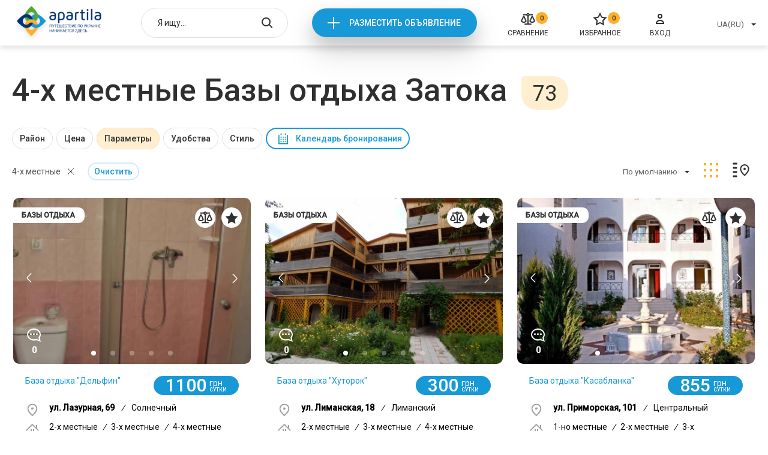

--- FILE ---
content_type: text/html; charset=UTF-8
request_url: https://apartila.com/zatoka/bazy-otdyha/room_type_4
body_size: 49148
content:
<!doctype html>
<html lang="ru">
    <head>
        <meta charset="UTF-8">
<meta name="viewport" content="width=device-width, height=device-height, initial-scale=1.0, user-scalable=no, maximum-scale=1.0">
<meta name="csrf-token" content="N669lhDErSAnGusxQVhCVO9NmntkrfpWKmbNwIbp">

    <meta name="description" content="4-х местные Базы отдыха Затока - актуальные цены 2026 &amp;#10148; летний и зимний отдых &amp;#9742; прямые контакты администраторов &amp;#10004; безопасное бронирование онлайн &amp;#10084; Apartila">

<title>4-х местные Базы отдыха Затока ✔️ цены 2026 - отдых Затока | Apartila</title>
<link rel="stylesheet" href="https://apartila.com/css/category.css?5968a526a808c9c4bea77c6a3c184b5c">

<link rel="icon" href="https://apartila.com/images/favicon.png" type="image/png">

    <link rel="canonical" href="https://apartila.com/zatoka/bazy-otdyha/room_type_4"/>


                <link rel="next" href="https://apartila.com/zatoka/bazy-otdyha/room_type_4?page=2" />
    
<script>
    const api = {
        dialogDeleteBulk: 'https://apartila.com/profile/messages/delete-bulk',
        dialogDelete: 'https://apartila.com/profile/messages/delete',
        dialogSend: 'https://apartila.com/profile/messages/send',
        dialogsLink: 'https://apartila.com/profile/messages', // link to account dialogs page,

        //accountBookedAddReview: '/test_data/accept.php?file=review/add.json',

        submitComplaint: '/test_data/accept.php?file=complaint.json',

        accountObjectsToggleDay: 'https://apartila.com/profile/offers/busy_day_toggle',
        accountObjectsDelete: 'https://apartila.com/profile/offers/delete',
        accountObjectsShow: 'https://apartila.com/profile/offers/publication/show',
        accountObjectsHide: 'https://apartila.com/profile/offers/publication/hide',
        accountObjectsClearStats: 'https://apartila.com/profile/offers/clear-stat',
        accountObjectsTop: 'https://apartila.com/profile/offers/services/premium',
        accountObjectsBottom: 'https://apartila.com/profile/offers/services/casual',
        accountObjectsChangeTopType: 'https://apartila.com/profile/offers/services/type',

        accountReviewsDelete: 'https://apartila.com/profile/reviews/remove',
        accountReviewsSetRating: 'https://apartila.com/profile/reviews/update',
        accountReviewsSave: 'https://apartila.com/profile/reviews/update',

        accountBookedAddReview: 'https://apartila.com/reviews/add',

        accountProfileWithdraw: '/test_data/accept.php?file=profile/withdraw.json',
        accountProfileFacebook: '/test_data/accept.php?file=profile/facebook_login.json',
        accountProfileGmail: '/test_data/accept.php?file=profile/gmail_login.json',
        accountProfileUploadPhoto: 'https://apartila.com/profile/image',
        accountProfileSave: 'https://apartila.com/profile/store',

        realtyCompare: 'https://apartila.com/compare/add',
        realtyFavorites: 'https://apartila.com/favorites/add',
        realtyNewReview: 'https://apartila.com/reviews/add',

                submitMessage: 'https://apartila.com/offer/pansionat-gornyjj-orel-3313/message',
        bookUrl: 'https://apartila.com/offer/pansionat-gornyjj-orel-3313/book',
        realtyPingView: 'https://apartila.com/offer/pansionat-gornyjj-orel-3313/view',
        realtyPingPhonesView: 'https://apartila.com/offer/pansionat-gornyjj-orel-3313/phone-view',
                createRealtyChangeArea: 'https://apartila.com/profile/offers/cities',
        createRealtyChangeCity: 'https://apartila.com/profile/offers/districts',
        createRealtyChangeBanner: '/test_data/accept.php?file=createRealty/changeBanner.php',
        createRealtyBack: 'https://apartila.com/profile/offers',

        financesCheckCoupon: '/test_data/accept.php?file=finances/checkCouponError.json',

        coolplaceNewReview: '/test_data/accept.php?file=coolplace/newReview.json',

        compareDelete: 'https://apartila.com/compare/remove',
        compareDeleteAll: 'https://apartila.com/compare/clear',

        authLink: '/login'

    };
</script>

<script>let entry = 'category';</script>


    <script>
        (function(i,s,o,g,r,a,m){i['GoogleAnalyticsObject']=r;i[r]=i[r]||function(){(i[r].q=i[r].q||[]).push(arguments)},i[r].l=1*new Date();a=s.createElement(o),m=s.getElementsByTagName(o)[0];a.async=1;a.src=g;m.parentNode.insertBefore(a,m)})(window,document,'script','//www.google-analytics.com/analytics.js','ga');
        ga('create', 'UA-61188752-1', 'auto');
        ga('send', 'pageview');
    </script>


<script>
function addGoogleAdds() {
var createGoogleAdds = document.createElement('script');
createGoogleAdds.src = "//pagead2.googlesyndication.com/pagead/js/adsbygoogle.js";
document.body.append(createGoogleAdds);
document.removeEventListener('scroll', addGoogleAdds);
};
document.addEventListener('scroll', addGoogleAdds);
</script><script>
(adsbygoogle = window.adsbygoogle || []).push({
google_ad_client: "ca-pub-9108070449544533",
enable_page_level_ads: true
});
</script>

    </head>
    <body>
        <div class="page page--category">
            <div class="header">
    <div class="container">
                    <a href="https://apartila.com" class="header__logo">
                <img src="https://apartila.com/images/header/logo-ua.png" alt="">
            </a>
        
        <div class="header-search autocomplete" data-action="/search">
            <input type="hidden" onchange="window.location.href = this.value">
            <input type="text" placeholder="Я ищу...">

            <button class="header-search__open"></button>

            <button class="header-search__close"></button>

            <div class="autocomplete__dropdown">
                <ul>
                </ul>
            </div>
        </div>

        <div class="header__new">
            <a onclick="ga('send', 'event', 'add', 'Otpravit')" href="https://apartila.com/login">Разместить объявление</a>
        </div>

        <a href="https://apartila.com/compare" class="header__compare">
        <i>0</i>
        <svg width="24" height="24" viewBox="0 0 24 24" fill="none" xmlns="http://www.w3.org/2000/svg">
<path fill-rule="evenodd" clip-rule="evenodd" d="M13.9828 6.63306C14.2725 6.34087 14.496 5.98933 14.639 5.60294H20.0196V3.61275H14.6379C14.2328 2.52066 13.2068 1.75 11.999 1.75C10.7862 1.75 9.75538 2.52753 9.35839 3.61275H3.87094V5.60294H9.35996C9.50044 5.98246 9.71866 6.3285 10.0012 6.61771C10.2888 6.91205 10.6352 7.13963 11.0167 7.28538V19.2598H6.25003V21.25H17.75V19.2598H12.9833L12.9824 7.28553C13.3571 7.14233 13.6981 6.92013 13.9828 6.63306ZM11.149 4.60884C11.149 4.43636 11.1994 4.26806 11.2933 4.12527C11.3872 3.98252 11.5202 3.87187 11.6751 3.80669C11.8299 3.74153 12 3.72455 12.1641 3.75771C12.3282 3.79088 12.4795 3.87285 12.5987 3.99391C12.7179 4.115 12.7995 4.26976 12.8326 4.43883C12.8657 4.60791 12.8486 4.78313 12.7838 4.94216C12.719 5.10116 12.6095 5.23642 12.4698 5.33129C12.3301 5.42612 12.1663 5.47648 11.999 5.47648C11.7749 5.47648 11.5591 5.38605 11.3994 5.22377C11.2396 5.06135 11.149 4.84022 11.149 4.60884ZM9.26953 16.1091L9.2741 16.1033L9.54902 15.7964V14.4443L5.88942 6.59412H3.9096L0.25 14.4443V15.8559L0.508435 16.141C1.0641 16.7536 1.73891 17.2427 2.49043 17.5774C3.24196 17.912 4.05377 18.0848 4.87459 18.0848L4.895 18.0848C5.71822 18.082 6.53176 17.9053 7.28396 17.5661C8.03615 17.2269 8.71044 16.7327 9.26418 16.1151L9.26953 16.1091ZM4.85174 16.0956C3.87534 16.097 2.93462 15.726 2.21471 15.0573V14.891L4.89804 9.13556L7.58157 14.8914L7.58199 15.0115C6.8563 15.7085 5.89466 16.0969 4.89511 16.0956H4.85174ZM23.75 14.4433L20.0894 6.59412H18.1096L14.45 14.4443V15.8559L14.7084 16.141C15.2641 16.7536 15.9389 17.2427 16.6904 17.5774C17.442 17.912 18.2538 18.0848 19.0746 18.0848L19.095 18.0848C19.9182 18.082 20.7318 17.9053 21.484 17.5661C22.2362 17.2269 22.9104 16.7327 23.4642 16.1151L23.4695 16.1091L23.4735 16.1041L23.75 15.7955V14.4433ZM19.0518 16.0956C18.0753 16.097 17.1346 15.726 16.4147 15.0573V14.891L19.0981 9.13556L21.7816 14.8914L21.782 15.0115C21.0563 15.7085 20.0947 16.0969 19.0951 16.0956H19.0518Z" fill="#2F2F2F"/>
</svg>

        <span>Сравнение</span>
    </a>

        <a href="https://apartila.com/favorites" class="header__favorites">
        <i>0</i>
        <svg width="24" height="24" viewBox="0 0 24 24" fill="none" xmlns="http://www.w3.org/2000/svg">
<path d="M12.0125 2.8699L14.467 7.8434C14.7584 8.43369 15.3215 8.84283 15.9729 8.93748L21.4615 9.73502L17.4899 13.6063C17.0186 14.0658 16.8034 14.7278 16.9147 15.3766L17.8523 20.843L12.9432 18.2621C12.3605 17.9558 11.6644 17.9558 11.0818 18.2621L6.17265 20.843L7.11021 15.3766C7.22149 14.7278 7.00639 14.0658 6.53502 13.6064L2.56345 9.73502L8.05203 8.93748C8.70345 8.84283 9.26658 8.43369 9.5579 7.8434L12.0125 2.8699Z" stroke="#2F2F2F" stroke-width="2"/>
</svg>

        <span>Избранное</span>
    </a>

        <a onclick="ga('send', 'event', 'enter', 'Otpravit')" href="https://apartila.com/login" class="header__login">
            <svg width="24" height="24" viewBox="0 0 24 24" fill="none" xmlns="http://www.w3.org/2000/svg">
<path d="M12 10C13.6569 10 15 8.65685 15 7C15 5.34315 13.6569 4 12 4C10.3431 4 9 5.34315 9 7C9 8.65685 10.3431 10 12 10Z" stroke="#2F2F2F" stroke-width="2" stroke-miterlimit="10"/>
<path d="M18 19C18 18.9375 18 18.8125 18 18.75C18 16.125 15.3429 14 12 14C8.65714 14 6 16.125 6 18.75C6 18.875 6 18.9375 6 19H18Z" stroke="#2F2F2F" stroke-width="2" stroke-miterlimit="10"/>
</svg>

            <span>Вход</span>
        </a>

        <div class="header__right">
            <div class="header-select select">
                <input type="hidden" onchange="location = this.value">
                <button type="button">UA(RU)</button>

                <div class="select__dropdown">
                    <ul>
                                                    <li data-value="https://apartila.com/zatoka/bazy-otdyha/room_type_4">UA(RU)</li>
                                            </ul>
                </div>
            </div>

        </div>

        <div class="header-mobile">
            <button class="header-mobile__burger"></button>

            <div class="header-mobile__menu">
                <button class="header-mobile__close"></button>

                <div class="header-mobile__list">
                    <ul>
                        <li>
                            <a href="https://apartila.com/compare">
        <svg width="24" height="24" viewBox="0 0 24 24" fill="none" xmlns="http://www.w3.org/2000/svg">
<path fill-rule="evenodd" clip-rule="evenodd" d="M13.9828 6.63306C14.2725 6.34087 14.496 5.98933 14.639 5.60294H20.0196V3.61275H14.6379C14.2328 2.52066 13.2068 1.75 11.999 1.75C10.7862 1.75 9.75538 2.52753 9.35839 3.61275H3.87094V5.60294H9.35996C9.50044 5.98246 9.71866 6.3285 10.0012 6.61771C10.2888 6.91205 10.6352 7.13963 11.0167 7.28538V19.2598H6.25003V21.25H17.75V19.2598H12.9833L12.9824 7.28553C13.3571 7.14233 13.6981 6.92013 13.9828 6.63306ZM11.149 4.60884C11.149 4.43636 11.1994 4.26806 11.2933 4.12527C11.3872 3.98252 11.5202 3.87187 11.6751 3.80669C11.8299 3.74153 12 3.72455 12.1641 3.75771C12.3282 3.79088 12.4795 3.87285 12.5987 3.99391C12.7179 4.115 12.7995 4.26976 12.8326 4.43883C12.8657 4.60791 12.8486 4.78313 12.7838 4.94216C12.719 5.10116 12.6095 5.23642 12.4698 5.33129C12.3301 5.42612 12.1663 5.47648 11.999 5.47648C11.7749 5.47648 11.5591 5.38605 11.3994 5.22377C11.2396 5.06135 11.149 4.84022 11.149 4.60884ZM9.26953 16.1091L9.2741 16.1033L9.54902 15.7964V14.4443L5.88942 6.59412H3.9096L0.25 14.4443V15.8559L0.508435 16.141C1.0641 16.7536 1.73891 17.2427 2.49043 17.5774C3.24196 17.912 4.05377 18.0848 4.87459 18.0848L4.895 18.0848C5.71822 18.082 6.53176 17.9053 7.28396 17.5661C8.03615 17.2269 8.71044 16.7327 9.26418 16.1151L9.26953 16.1091ZM4.85174 16.0956C3.87534 16.097 2.93462 15.726 2.21471 15.0573V14.891L4.89804 9.13556L7.58157 14.8914L7.58199 15.0115C6.8563 15.7085 5.89466 16.0969 4.89511 16.0956H4.85174ZM23.75 14.4433L20.0894 6.59412H18.1096L14.45 14.4443V15.8559L14.7084 16.141C15.2641 16.7536 15.9389 17.2427 16.6904 17.5774C17.442 17.912 18.2538 18.0848 19.0746 18.0848L19.095 18.0848C19.9182 18.082 20.7318 17.9053 21.484 17.5661C22.2362 17.2269 22.9104 16.7327 23.4642 16.1151L23.4695 16.1091L23.4735 16.1041L23.75 15.7955V14.4433ZM19.0518 16.0956C18.0753 16.097 17.1346 15.726 16.4147 15.0573V14.891L19.0981 9.13556L21.7816 14.8914L21.782 15.0115C21.0563 15.7085 20.0947 16.0969 19.0951 16.0956H19.0518Z" fill="#2F2F2F"/>
</svg>

        <i>0</i>
        <span>Сравнение</span>
    </a>
                        </li>
                        <li>
                            <a href="https://apartila.com/favorites" class="header-mobile__favorites">
        <svg width="24" height="24" viewBox="0 0 24 24" fill="none" xmlns="http://www.w3.org/2000/svg">
<path d="M12.0125 2.8699L14.467 7.8434C14.7584 8.43369 15.3215 8.84283 15.9729 8.93748L21.4615 9.73502L17.4899 13.6063C17.0186 14.0658 16.8034 14.7278 16.9147 15.3766L17.8523 20.843L12.9432 18.2621C12.3605 17.9558 11.6644 17.9558 11.0818 18.2621L6.17265 20.843L7.11021 15.3766C7.22149 14.7278 7.00639 14.0658 6.53502 13.6064L2.56345 9.73502L8.05203 8.93748C8.70345 8.84283 9.26658 8.43369 9.5579 7.8434L12.0125 2.8699Z" stroke="#2F2F2F" stroke-width="2"/>
</svg>

        <i>0</i>
        <span>Избранное</span>
    </a>
                        </li>
                        <li>
                            <a onclick="ga('send', 'event', 'enter', 'Otpravit')" href="https://apartila.com/login">
                                <svg width="24" height="24" viewBox="0 0 24 24" fill="none" xmlns="http://www.w3.org/2000/svg">
<path d="M12 10C13.6569 10 15 8.65685 15 7C15 5.34315 13.6569 4 12 4C10.3431 4 9 5.34315 9 7C9 8.65685 10.3431 10 12 10Z" stroke="#2F2F2F" stroke-width="2" stroke-miterlimit="10"/>
<path d="M18 19C18 18.9375 18 18.8125 18 18.75C18 16.125 15.3429 14 12 14C8.65714 14 6 16.125 6 18.75C6 18.875 6 18.9375 6 19H18Z" stroke="#2F2F2F" stroke-width="2" stroke-miterlimit="10"/>
</svg>

                                <span>Вход</span>
                            </a>
                        </li>
                    </ul>
                </div>

                <div class="header-mobile__selects">
                    <div class="header-select select">
                        <input type="hidden" onchange="location = this.value">
                        <button type="button">UA(RU)</button>

                        <div class="select__dropdown">
                            <ul>
                                                                    <li data-value="https://apartila.com/zatoka/bazy-otdyha/room_type_4">UA(RU)</li>
                                                            </ul>
                        </div>
                    </div>

                </div>
            </div>
        </div>
    </div>
</div>


                <div class="category">
        <div class="category__title">
            <div class="container">
                <h1>4-х местные Базы отдыха Затока</h1> <span>73</span>
            </div>
        </div>
        <div class="category-filter">
    <div class="container">
        <div class="category-filter__items">
                            
                                    <div class="category-filter__item " data-type="checks" data-name="rajon">
                        <button>Район</button>

                        <div class="category-filter__drop">
                            <button class="category-filter__close"><svg viewBox="0 0 12 12" xmlns="http://www.w3.org/2000/svg">
  <path d="M1.16064 1L10.9351 10.7744" fill="none" stroke-width="2"/>
  <path d="M1.02734 10.7739L10.8013 0.999947" fill="none" stroke-width="2"/>
</svg>
</button>

                            <div class="checks">
                                <ul>
                                                                            
                                        <li class="" data-value="limanskii">Лиманский</li>
                                                                            
                                        <li class="" data-value="solnecnyi">Солнечный</li>
                                                                            
                                        <li class="" data-value="centralnyi">Центральный</li>
                                                                    </ul>
                            </div>

                            <div class="category-filter__bottom">
                                <button class="category-filter__cancel">Cбросить</button>
                                <button class="category-filter__accept">Принять</button>
                            </div>
                        </div>
                    </div>
                
                
                            
                
                                    <div class="category-filter__item " data-type="price" data-name="price">
                        <button>Цена</button>

                        <div class="category-filter__drop">
                            <button class="category-filter__close"><svg viewBox="0 0 12 12" xmlns="http://www.w3.org/2000/svg">
  <path d="M1.16064 1L10.9351 10.7744" fill="none" stroke-width="2"/>
  <path d="M1.02734 10.7739L10.8013 0.999947" fill="none" stroke-width="2"/>
</svg>
</button>

                            <div class="price-range" id="_js-price-filter" data-min="50" data-max="2100">
                                <div class="price-range__inputs">
                                    <div class="price-range__input-min">
                                        <input type="number"> <span>грн</span>
                                    </div>
                                    <div class="price-range__input-max">
                                        <input type="number"> <span>грн</span>
                                    </div>
                                </div>

                                <div class="price-range__psevdo">
                                    <div class="price-range__line">
                                        <button class="price-range__min" data-value="50"></button>
                                        <button class="price-range__max" data-value="2100"></button>
                                    </div>
                                </div>
                            </div>

                            <div class="category-filter__bottom">
                                <button class="category-filter__cancel">Cбросить</button>
                                <button class="category-filter__accept">Принять</button>
                            </div>
                        </div>
                    </div>
                
                            
                                    <div class="category-filter__item  active" data-type="checks" data-name="rooms">
                        <button>Параметры</button>

                        <div class="category-filter__drop">
                            <button class="category-filter__close"><svg viewBox="0 0 12 12" xmlns="http://www.w3.org/2000/svg">
  <path d="M1.16064 1L10.9351 10.7744" fill="none" stroke-width="2"/>
  <path d="M1.02734 10.7739L10.8013 0.999947" fill="none" stroke-width="2"/>
</svg>
</button>

                            <div class="checks">
                                <ul>
                                                                            
                                        <li class="" data-value="room_type_1">1-но местные</li>
                                                                            
                                        <li class="" data-value="room_type_2">2-х местные</li>
                                                                            
                                        <li class="" data-value="room_type_3">3-х местные</li>
                                                                            
                                        <li class="active" data-value="room_type_4">4-х местные</li>
                                                                            
                                        <li class="" data-value="room_type_5">5-и местные</li>
                                                                            
                                        <li class="" data-value="room_type_6">6-и местные</li>
                                                                            
                                        <li class="" data-value="at_sea">У моря</li>
                                                                            
                                        <li class="" data-value="have_pool">С бассейном</li>
                                                                            
                                        <li class="" data-value="black_sea">Чёрное море</li>
                                                                            
                                        <li class="" data-value="dnestr">На Днестре</li>
                                                                            
                                        <li class="" data-value="with_food">C питанием</li>
                                                                            
                                        <li class="" data-value="at_river">На реке</li>
                                                                    </ul>
                            </div>

                            <div class="category-filter__bottom">
                                <button class="category-filter__cancel">Cбросить</button>
                                <button class="category-filter__accept">Принять</button>
                            </div>
                        </div>
                    </div>
                
                
                            
                                    <div class="category-filter__item " data-type="checks" data-name="attribute">
                        <button>Удобства</button>

                        <div class="category-filter__drop">
                            <button class="category-filter__close"><svg viewBox="0 0 12 12" xmlns="http://www.w3.org/2000/svg">
  <path d="M1.16064 1L10.9351 10.7744" fill="none" stroke-width="2"/>
  <path d="M1.02734 10.7739L10.8013 0.999947" fill="none" stroke-width="2"/>
</svg>
</button>

                            <div class="checks">
                                <ul>
                                                                            
                                        <li class="" data-value="16">Интернет</li>
                                                                            
                                        <li class="" data-value="17">Горячая вода</li>
                                                                            
                                        <li class="" data-value="19">Душевая кабинка</li>
                                                                            
                                        <li class="" data-value="34">Бассейн</li>
                                                                            
                                        <li class="" data-value="37">Кондиционер</li>
                                                                            
                                        <li class="" data-value="40">Трансфер от/до жилья</li>
                                                                            
                                        <li class="" data-value="22">Утюг</li>
                                                                            
                                        <li class="" data-value="41">Фен</li>
                                                                            
                                        <li class="" data-value="42">Холодильник</li>
                                                                            
                                        <li class="" data-value="46">Мангал</li>
                                                                            
                                        <li class="" data-value="47">Чайник</li>
                                                                            
                                        <li class="" data-value="61">Детская площадка</li>
                                                                            
                                        <li class="" data-value="62">Теннисный стол</li>
                                                                            
                                        <li class="" data-value="63">Бильярдный стол</li>
                                                                            
                                        <li class="" data-value="65">Бесплатная/платная парковка</li>
                                                                            
                                        <li class="" data-value="38">Кабельное/спутниковое ТВ</li>
                                                                            
                                        <li class="" data-value="21">Стиральная машинка</li>
                                                                            
                                        <li class="" data-value="43">Микроволновая печь</li>
                                                                            
                                        <li class="" data-value="44">Варочная поверхность</li>
                                                                            
                                        <li class="" data-value="51">Набор посуды</li>
                                                                            
                                        <li class="" data-value="29">Балкон</li>
                                                                            
                                        <li class="" data-value="35">Отопление</li>
                                                                            
                                        <li class="" data-value="53">Сигнализация</li>
                                                                            
                                        <li class="" data-value="54">Видеонаблюдение</li>
                                                                            
                                        <li class="" data-value="23">Сейф</li>
                                                                            
                                        <li class="" data-value="60">Домашний кинотеатр</li>
                                                                            
                                        <li class="" data-value="55">Консьерж</li>
                                                                            
                                        <li class="" data-value="56">Завтрак, обед и ужин входят в стоимость</li>
                                                                            
                                        <li class="" data-value="33">Сауна</li>
                                                                            
                                        <li class="" data-value="25">Завтрак входит в стоимость</li>
                                                                            
                                        <li class="" data-value="18">Ванная</li>
                                                                            
                                        <li class="" data-value="57">Шведский стол</li>
                                                                            
                                        <li class="" data-value="45">Духовка</li>
                                                                            
                                        <li class="" data-value="39">Лифт</li>
                                                                    </ul>
                            </div>

                            <div class="category-filter__bottom">
                                <button class="category-filter__cancel">Cбросить</button>
                                <button class="category-filter__accept">Принять</button>
                            </div>
                        </div>
                    </div>
                
                
                            
                                    <div class="category-filter__item " data-type="checks" data-name="style">
                        <button>Стиль</button>

                        <div class="category-filter__drop">
                            <button class="category-filter__close"><svg viewBox="0 0 12 12" xmlns="http://www.w3.org/2000/svg">
  <path d="M1.16064 1L10.9351 10.7744" fill="none" stroke-width="2"/>
  <path d="M1.02734 10.7739L10.8013 0.999947" fill="none" stroke-width="2"/>
</svg>
</button>

                            <div class="checks">
                                <ul>
                                                                            
                                        <li class="" data-value="casual">Обычный</li>
                                                                    </ul>
                            </div>

                            <div class="category-filter__bottom">
                                <button class="category-filter__cancel">Cбросить</button>
                                <button class="category-filter__accept">Принять</button>
                            </div>
                        </div>
                    </div>
                
                
            
            <div class="category-filter__datepicker" data-type="datepicker">
                <button>Календарь бронирования</button>

                <input name="date" type="hidden">

                <div class="datepicker">
                    <button type="button" class="datepicker__prev"></button>
                    <button type="button" class="datepicker__next"></button>

                    <div class="datepicker__months"></div>

                    <div class="datepicker__bottom">
                        <button type="button" class="datepicker__cancel">Сбросить</button>
                        <button type="button" class="datepicker__accept">Применить</button>
                    </div>
                </div>
            </div>
        </div>
    </div>
</div>

<script>
    function filterCallback(params, action, device) {
        let data = device == 'mobile' ? getActiveFiltersMobile() : getActiveFilters();

        if (action) {
            if (action.action === 'clear') {
                if (action.param === 'price') {
                    if (data.priceMin && data.priceMax) {
                        delete data.priceMin;
                        delete data.priceMax;
                    }
                }
                else {
                    for (let slug in data) {
                        if (slug === action.param) {
                            if (typeof data[slug] === 'string') {
                                delete data[slug];
                            }
                            else {
                                let _index = data[slug].indexOf(action.value);

                                if(_index !== -1) {
                                    data[slug].splice(_index, 1);
                                }

                                if (data[slug].length === 0) {
                                    delete data[slug];
                                }
                            }
                            break;
                        }
                    }
                }
            } else if (action.action === 'clearAll') {
                data = {};
            }
        }

        let segments = [
            ''
        ];

        let query      = [];
        let raw_filter = [];
        let price_el   = document.getElementById('_js-price-filter');

        for (let slug in data) {
            if (slug === 'priceMin' || slug === 'priceMax') {
                if (parseFloat(data['priceMin']) > parseFloat(price_el.dataset.min) || parseFloat(data['priceMax']) < parseFloat(price_el.dataset.max)) {
                    raw_filter['price'] = {
                        type  : 'price',
                        slug  : 'price',
                        value : [
                            data['priceMin'],
                            data['priceMax']
                        ].join('-')
                    };
                }
            }
            else {
                if (data.hasOwnProperty(slug) && data[slug] !== undefined && data[slug].length > 0) {
                    raw_filter[slug] = {
                        type  : ( typeof data[slug] === 'string' ? 'radios' : 'checks'),
                        slug  : slug,
                        value : data[slug]
                    };
                }
            }
        }

        if (raw_filter['gorod'] && raw_filter['gorod'].value !== '') {
            segments.push(raw_filter['gorod'].value)
        }
        else {
                            segments.push('zatoka')
                    }

                    segments.push('bazy-otdyha')
        
        if (raw_filter['gorod']) {
            delete raw_filter['gorod'];
        }

        let i = 0;
        for (let slug in raw_filter) {
            if (slug === 'price') {
                query.push('price=' + raw_filter[slug].value);
            }
            else if (slug === 'attribute' || slug === 'beds_count' || slug === 'style') {
                for (let j = 0; j < raw_filter[slug].value.length; j++) {
                    query.push(slug + '[]=' + raw_filter[slug].value[j]);
                }
            }
            else {
                for (let j = 0; j < raw_filter[slug].value.length; j++) {
                    if (i === 0 && j === 0) {
                        segments.push(raw_filter[slug].value[j]);
                    }
                    else {
                        query.push(slug + '[]=' + raw_filter[slug].value[j]);
                    }
                }
            }

            i++;
        }
                    if (action && action.action === 'clear' && action.type === 'gorod') {
                                    segments = ['', 'bazy-otdyha'];
                    query = [];
                                
            }
        
        let url = segments.join('/');

        // sort
        if (params.sort) {
            query.push('sort=' + params.sort);
        }

        if (query.length > 0) {
            url+= '?' + query.join('&');
        }

        location.href = url;
    }
</script>

        <div class="category-top">
            <div class="container">
                <div class="category-top__content">
                    <div class="category-top__clears">
                                                                                                                                <button class="category-top__clears-item"
                                data-param="rooms" 
                                data-value="room_type_4">4-х местные</button>
                                                                                                                        
                    <div class="category-top__clears-all"
                 data-filters='["region[]", "metro[]", "beds[]", "priceFrom", "priceTo", "rooms[]", "convencience[]", "style[]", "from", "to"]'
            >Очистить</div>
            </div>

<div class="category-filter__datepicker category-filter__datepicker--mobile" data-type="datepicker">
    <button>Календарь бронирования</button>

    <input name="date" type="hidden">

    <div class="datepicker">
        <button type="button" class="datepicker__prev"></button>
        <button type="button" class="datepicker__next"></button>

        <div class="datepicker__months"></div>

        <div class="datepicker__bottom">
            <button type="button" class="datepicker__cancel">Сбросить</button>
            <button type="button" class="datepicker__accept">Применить</button>
        </div>
    </div>
</div>
                    <div class="category-top__right">
    <div class="category-top__sort">
        <div class="select">
            <input type="hidden" name="sort" value="">
            <button type="button">По умолчанию</button>

            <div class="select__dropdown">
                <ul>
                    <li data-value="">По умолчанию</li>
                    <li data-value="price-up">По возростанию цены</li>
                    <li data-value="price-bot">По убыванию цены</li>
                </ul>
            </div>
        </div>
    </div>

    <div class="category-top__grid">
        <a class="active"><svg width="34" height="34" viewBox="0 0 34 34" fill="none" xmlns="http://www.w3.org/2000/svg">
<rect x="5" y="5" width="4" height="4" />
<path d="M5 15H9V19H5V15Z" />
<rect x="5" y="25" width="4" height="4" />
<rect x="15" y="5" width="4" height="4" />
<rect x="15" y="15" width="4" height="4" />
<rect x="15" y="25" width="4" height="4" />
<rect x="25" y="5" width="4" height="4" />
<rect x="25" y="15" width="4" height="4" />
<rect x="25" y="25" width="4" height="4" />
</svg>
</a>
    </div>

    <div class="category-top__map">
        <a><svg width="34" height="34" viewBox="0 0 34 34" fill="none" xmlns="http://www.w3.org/2000/svg">
<rect x="4" y="5" width="6" height="2" />
<path d="M4 12H10V14H4V12Z" />
<path d="M4 19H10V21H4V19Z" />
<path d="M4 26H10V28H4V26Z" />
<path d="M23.0541 25.5049C23.0358 25.5233 23.0176 25.5417 22.9993 25.5601C21.1014 23.6783 19.4248 21.9234 18.2156 20.1605C16.9989 18.3868 16.3076 16.6786 16.3076 14.9048C16.3076 11.0546 19.361 8 22.9999 8C26.7227 8 29.6922 11.0467 29.6922 14.9048C29.6922 16.7946 28.8405 18.6601 27.5214 20.5008C26.2375 22.2922 24.59 23.9548 23.0541 25.5049Z" fill="none" stroke-width="2"/>
<circle cx="22.9999" cy="14.6923" r="1.53846" />
</svg>
</a>
    </div>
</div>
                </div>
            </div>
        </div>

        <div class="category-mobile">
    <div class="container">
        <div class="category-mobile__content">
            
            <div class="category-mobile__filters">
                <button>Фильтры <svg width="22" height="24" viewBox="0 0 22 24" fill="none" xmlns="http://www.w3.org/2000/svg">
<path d="M13.8465 19.88C13.8827 20.18 13.7921 20.5 13.5837 20.71C13.2303 21.1 12.6595 21.1 12.3061 20.71L8.67277 16.7C8.46437 16.47 8.37376 16.16 8.41 15.87V10.75L4.06989 4.62C3.76183 4.19 3.83431 3.56 4.22393 3.22C4.39608 3.08 4.58636 3 4.78569 3H17.4708C17.6701 3 17.8604 3.08 18.0326 3.22C18.4222 3.56 18.4947 4.19 18.1866 4.62L13.8465 10.75V19.88ZM6.63409 5L10.2222 10.06V15.58L12.0343 17.58V10.05L15.6224 5H6.63409Z"/>
</svg>
 </button>

                <div class="filters-modal">
                    <div class="filters-modal__container">
                        <button data-close></button>
                        <div class="filters-modal__content">
                                                            <div class="filters-modal__cancels">
                                                                                                                                                                                                                                                                                                                                                                                                                        <button data-param="rooms" 
                                                            data-value="room_type_4">4-х местные</button>
                                                                                                                                                                                                                                                                                                                                                                                                                    </div>
                            

                            <div class="filters-modal__groups">
                                                                    
                                                                            <div class="filters-modal__group" data-param="rajon" data-type="checks">
                                            <button>Район</button>
                                            <div>
                                                <ul>
                                                                                                            <li  data-value="limanskii">
                                                            Лиманский
                                                        </li>
                                                                                                            <li  data-value="solnecnyi">
                                                            Солнечный
                                                        </li>
                                                                                                            <li  data-value="centralnyi">
                                                            Центральный
                                                        </li>
                                                                                                    </ul>
                                            </div>
                                        </div>
                                    
                                                                                                        
                                    
                                                                            <div class="filters-modal__group" data-param="price" data-type="price">
                                            <button>Цена</button>
                                            <div>
                                                <div class="price-range" data-min="50" data-max="2100">
                                                    <div class="price-range__inputs">
                                                        <div class="price-range__input-min">
                                                            <input type="number"> <span>грн</span>
                                                        </div>
                                                        <div class="price-range__input-max">
                                                            <input type="number"> <span>грн</span>
                                                        </div>
                                                    </div>

                                                    <div class="price-range__psevdo">
                                                        <div class="price-range__line">
                                                            <button class="price-range__min" data-value="50"></button>
                                                            <button class="price-range__max" data-value="2100"></button>
                                                        </div>
                                                    </div>
                                                </div>
                                            </div>
                                        </div>
                                                                                                        
                                                                            <div class="filters-modal__group" data-param="rooms" data-type="checks">
                                            <button>Параметры</button>
                                            <div>
                                                <ul>
                                                                                                            <li  data-value="room_type_1">
                                                            1-но местные
                                                        </li>
                                                                                                            <li  data-value="room_type_2">
                                                            2-х местные
                                                        </li>
                                                                                                            <li  data-value="room_type_3">
                                                            3-х местные
                                                        </li>
                                                                                                            <li  class="active"  data-value="room_type_4">
                                                            4-х местные
                                                        </li>
                                                                                                            <li  data-value="room_type_5">
                                                            5-и местные
                                                        </li>
                                                                                                            <li  data-value="room_type_6">
                                                            6-и местные
                                                        </li>
                                                                                                            <li  data-value="at_sea">
                                                            У моря
                                                        </li>
                                                                                                            <li  data-value="have_pool">
                                                            С бассейном
                                                        </li>
                                                                                                            <li  data-value="black_sea">
                                                            Чёрное море
                                                        </li>
                                                                                                            <li  data-value="dnestr">
                                                            На Днестре
                                                        </li>
                                                                                                            <li  data-value="with_food">
                                                            C питанием
                                                        </li>
                                                                                                            <li  data-value="at_river">
                                                            На реке
                                                        </li>
                                                                                                    </ul>
                                            </div>
                                        </div>
                                    
                                                                                                        
                                                                            <div class="filters-modal__group" data-param="attribute" data-type="checks">
                                            <button>Удобства</button>
                                            <div>
                                                <ul>
                                                                                                            <li  data-value="16">
                                                            Интернет
                                                        </li>
                                                                                                            <li  data-value="17">
                                                            Горячая вода
                                                        </li>
                                                                                                            <li  data-value="19">
                                                            Душевая кабинка
                                                        </li>
                                                                                                            <li  data-value="34">
                                                            Бассейн
                                                        </li>
                                                                                                            <li  data-value="37">
                                                            Кондиционер
                                                        </li>
                                                                                                            <li  data-value="40">
                                                            Трансфер от/до жилья
                                                        </li>
                                                                                                            <li  data-value="22">
                                                            Утюг
                                                        </li>
                                                                                                            <li  data-value="41">
                                                            Фен
                                                        </li>
                                                                                                            <li  data-value="42">
                                                            Холодильник
                                                        </li>
                                                                                                            <li  data-value="46">
                                                            Мангал
                                                        </li>
                                                                                                            <li  data-value="47">
                                                            Чайник
                                                        </li>
                                                                                                            <li  data-value="61">
                                                            Детская площадка
                                                        </li>
                                                                                                            <li  data-value="62">
                                                            Теннисный стол
                                                        </li>
                                                                                                            <li  data-value="63">
                                                            Бильярдный стол
                                                        </li>
                                                                                                            <li  data-value="65">
                                                            Бесплатная/платная парковка
                                                        </li>
                                                                                                            <li  data-value="38">
                                                            Кабельное/спутниковое ТВ
                                                        </li>
                                                                                                            <li  data-value="21">
                                                            Стиральная машинка
                                                        </li>
                                                                                                            <li  data-value="43">
                                                            Микроволновая печь
                                                        </li>
                                                                                                            <li  data-value="44">
                                                            Варочная поверхность
                                                        </li>
                                                                                                            <li  data-value="51">
                                                            Набор посуды
                                                        </li>
                                                                                                            <li  data-value="29">
                                                            Балкон
                                                        </li>
                                                                                                            <li  data-value="35">
                                                            Отопление
                                                        </li>
                                                                                                            <li  data-value="53">
                                                            Сигнализация
                                                        </li>
                                                                                                            <li  data-value="54">
                                                            Видеонаблюдение
                                                        </li>
                                                                                                            <li  data-value="23">
                                                            Сейф
                                                        </li>
                                                                                                            <li  data-value="60">
                                                            Домашний кинотеатр
                                                        </li>
                                                                                                            <li  data-value="55">
                                                            Консьерж
                                                        </li>
                                                                                                            <li  data-value="56">
                                                            Завтрак, обед и ужин входят в стоимость
                                                        </li>
                                                                                                            <li  data-value="33">
                                                            Сауна
                                                        </li>
                                                                                                            <li  data-value="25">
                                                            Завтрак входит в стоимость
                                                        </li>
                                                                                                            <li  data-value="18">
                                                            Ванная
                                                        </li>
                                                                                                            <li  data-value="57">
                                                            Шведский стол
                                                        </li>
                                                                                                            <li  data-value="45">
                                                            Духовка
                                                        </li>
                                                                                                            <li  data-value="39">
                                                            Лифт
                                                        </li>
                                                                                                    </ul>
                                            </div>
                                        </div>
                                    
                                                                                                        
                                                                            <div class="filters-modal__group" data-param="style" data-type="checks">
                                            <button>Стиль</button>
                                            <div>
                                                <ul>
                                                                                                            <li  data-value="casual">
                                                            Обычный
                                                        </li>
                                                                                                    </ul>
                                            </div>
                                        </div>
                                    
                                                                                                </div>


                            
                        </div>

                        <div class="filters-modal__bottom">
                            <button class="filters-modal__cancel" data-filters='["region[]", "metro[]", "beds[]", "priceFrom", "priceTo", "rooms[]", "convencience[]", "style[]", "from", "to"]'>Сбросить</button>
                            <button class="filters-modal__apply">Показать</button>
                        </div>
                    </div>
                </div>
            </div>

            <div class="category-mobile__sort">
                <div class="category-top__sort">
                    <div class="select">
                        <input type="hidden" name="sort" value="">
                        <button type="button">По популярности</button>

                        <div class="select__dropdown">
                            <ul>
                                <li data-value="">По популярности</li>
                                <li data-value="price-up">По возростанию цены</li>
                                <li data-value="price-bot">По убыванию цены</li>
                            </ul>
                        </div>
                    </div>
                </div>
            </div>
        </div>
    </div>
</div>

        
        <div class="realties">
            <div class="container">
                <div class="realties__items">
                                                                <article class="realties-item ">
    <div class="realties-item__photos">
        <div class="realties-item__top-left">
            <div class="realties-item__label">Базы отдыха</div>
                    </div>

        <div class="realties-item__top-right">
            <button class="realties-item__compare"
                    data-realty-compare="555">
                <svg width="24" height="24" viewBox="0 0 24 24" fill="none" xmlns="http://www.w3.org/2000/svg">
<path fill-rule="evenodd" clip-rule="evenodd" d="M13.9828 6.63306C14.2725 6.34087 14.496 5.98933 14.639 5.60294H20.0196V3.61275H14.6379C14.2328 2.52066 13.2068 1.75 11.999 1.75C10.7862 1.75 9.75538 2.52753 9.35839 3.61275H3.87094V5.60294H9.35996C9.50044 5.98246 9.71866 6.3285 10.0012 6.61771C10.2888 6.91205 10.6352 7.13963 11.0167 7.28538V19.2598H6.25003V21.25H17.75V19.2598H12.9833L12.9824 7.28553C13.3571 7.14233 13.6981 6.92013 13.9828 6.63306ZM11.149 4.60884C11.149 4.43636 11.1994 4.26806 11.2933 4.12527C11.3872 3.98252 11.5202 3.87187 11.6751 3.80669C11.8299 3.74153 12 3.72455 12.1641 3.75771C12.3282 3.79088 12.4795 3.87285 12.5987 3.99391C12.7179 4.115 12.7995 4.26976 12.8326 4.43883C12.8657 4.60791 12.8486 4.78313 12.7838 4.94216C12.719 5.10116 12.6095 5.23642 12.4698 5.33129C12.3301 5.42612 12.1663 5.47648 11.999 5.47648C11.7749 5.47648 11.5591 5.38605 11.3994 5.22377C11.2396 5.06135 11.149 4.84022 11.149 4.60884ZM9.26953 16.1091L9.2741 16.1033L9.54902 15.7964V14.4443L5.88942 6.59412H3.9096L0.25 14.4443V15.8559L0.508435 16.141C1.0641 16.7536 1.73891 17.2427 2.49043 17.5774C3.24196 17.912 4.05377 18.0848 4.87459 18.0848L4.895 18.0848C5.71822 18.082 6.53176 17.9053 7.28396 17.5661C8.03615 17.2269 8.71044 16.7327 9.26418 16.1151L9.26953 16.1091ZM4.85174 16.0956C3.87534 16.097 2.93462 15.726 2.21471 15.0573V14.891L4.89804 9.13556L7.58157 14.8914L7.58199 15.0115C6.8563 15.7085 5.89466 16.0969 4.89511 16.0956H4.85174ZM23.75 14.4433L20.0894 6.59412H18.1096L14.45 14.4443V15.8559L14.7084 16.141C15.2641 16.7536 15.9389 17.2427 16.6904 17.5774C17.442 17.912 18.2538 18.0848 19.0746 18.0848L19.095 18.0848C19.9182 18.082 20.7318 17.9053 21.484 17.5661C22.2362 17.2269 22.9104 16.7327 23.4642 16.1151L23.4695 16.1091L23.4735 16.1041L23.75 15.7955V14.4433ZM19.0518 16.0956C18.0753 16.097 17.1346 15.726 16.4147 15.0573V14.891L19.0981 9.13556L21.7816 14.8914L21.782 15.0115C21.0563 15.7085 20.0947 16.0969 19.0951 16.0956H19.0518Z"/>
</svg>

            </button>
            <button class="realties-item__favorites"
                    data-realty-favorites="555">
                <svg width="22" height="21" viewBox="0 0 22 21" fill="none" xmlns="http://www.w3.org/2000/svg">
<path d="M11.0125 1.8699L13.467 6.8434C13.7584 7.43369 14.3215 7.84283 14.9729 7.93748L20.4615 8.73502L16.4899 12.6063C16.0186 13.0658 15.8034 13.7278 15.9147 14.3766L16.8523 19.843L11.9432 17.2621C11.3605 16.9558 10.6644 16.9558 10.0818 17.2621L5.17265 19.843L6.11021 14.3766C6.22149 13.7278 6.00639 13.0658 5.53502 12.6064L1.56345 8.73502L7.05203 7.93748C7.70345 7.84283 8.26658 7.43369 8.5579 6.8434L11.0125 1.8699Z" stroke-width="2"/>
</svg>

            </button>
        </div>

        <div class="realties-item__comments">
            <svg width="24" height="24" viewBox="0 0 24 24" fill="none" xmlns="http://www.w3.org/2000/svg">
<path d="M20.1921 16.0505L19.2197 16.2839L19.1062 15.8108L19.4084 15.4295L20.1921 16.0505ZM21.5 21.5L22.4724 21.2666L22.9049 23.0686L21.1613 22.4409L21.5 21.5ZM15.4774 19.3319L15.1461 18.3883L15.4816 18.2705L15.8161 18.391L15.4774 19.3319ZM2 11C2 15.2792 6.10312 19 11.5 19V21C5.2989 21 0 16.6619 0 11H2ZM11.5 3C6.10312 3 2 6.72079 2 11H0C0 5.33809 5.2989 1 11.5 1V3ZM21 11C21 6.72079 16.8969 3 11.5 3V1C17.7011 1 23 5.33809 23 11H21ZM19.4084 15.4295C20.4224 14.1498 21 12.6265 21 11H23C23 13.1175 22.244 15.0712 20.9759 16.6716L19.4084 15.4295ZM20.5276 21.7334L19.2197 16.2839L21.1645 15.8171L22.4724 21.2666L20.5276 21.7334ZM15.8161 18.391L21.8387 20.5591L21.1613 22.4409L15.1387 20.2728L15.8161 18.391ZM11.5 19C12.7952 19 14.0261 18.7816 15.1461 18.3883L15.8087 20.2754C14.4752 20.7436 13.0202 21 11.5 21V19Z" fill="white"/>
<circle r="1.5" transform="matrix(-1 0 0 1 16.5 10.5)" fill="white"/>
<circle r="1.5" transform="matrix(-1 0 0 1 11.5 10.5)" fill="white"/>
<circle r="1.5" transform="matrix(-1 0 0 1 6.5 10.5)" fill="white"/>
</svg>

            <span>0</span>
        </div>

                <div class="realties-item__bottom-right"></div>

                            <div class="swiper-container">
                <div class="swiper-wrapper">
                                            <div class="swiper-slide">
                                                            <a href="https://apartila.com/offer/baza-otdiha-delfin-zatoka-555" class="realties-item__photo">
                                    <img src="https://apartila.com/storage/50560/conversions/8bec9a894bad6d9cabf6f3854a6156b8RFNDMDc1NA==-thumb-webp.webp" alt="База отдыха &quot;Дельфин&quot; #1" title="База отдыха &quot;Дельфин&quot; #1">
                                </a>
                                                    </div>
                                            <div class="swiper-slide">
                                                            <a href="https://apartila.com/offer/baza-otdiha-delfin-zatoka-555" class="realties-item__photo">
                                    <img class="swiper-lazy" src="https://apartila.com/images/empty.svg" data-src="https://apartila.com/storage/50561/conversions/c2563b212390b5f4e5827e79381678a8RFNDMDc1Mw==-thumb-webp.webp" alt="База отдыха &quot;Дельфин&quot; #2" title="База отдыха &quot;Дельфин&quot; #2">
                                </a>
                                <div class="swiper-lazy-preloader"></div>
                                                    </div>
                                            <div class="swiper-slide">
                                                            <a href="https://apartila.com/offer/baza-otdiha-delfin-zatoka-555" class="realties-item__photo">
                                    <img class="swiper-lazy" src="https://apartila.com/images/empty.svg" data-src="https://apartila.com/storage/50562/conversions/52a2631cc01d73b6e4f570e1851e20b8RFNDMDc1Mg==-thumb-webp.webp" alt="База отдыха &quot;Дельфин&quot; #3" title="База отдыха &quot;Дельфин&quot; #3">
                                </a>
                                <div class="swiper-lazy-preloader"></div>
                                                    </div>
                                            <div class="swiper-slide">
                                                            <a href="https://apartila.com/offer/baza-otdiha-delfin-zatoka-555" class="realties-item__photo">
                                    <img class="swiper-lazy" src="https://apartila.com/images/empty.svg" data-src="https://apartila.com/storage/50563/conversions/6175038233d35dc0a7cb949f1c02d2deRFNDMDc1MA==-thumb-webp.webp" alt="База отдыха &quot;Дельфин&quot; #4" title="База отдыха &quot;Дельфин&quot; #4">
                                </a>
                                <div class="swiper-lazy-preloader"></div>
                                                    </div>
                                            <div class="swiper-slide">
                                                            <a href="https://apartila.com/offer/baza-otdiha-delfin-zatoka-555" class="realties-item__photo">
                                    <img class="swiper-lazy" src="https://apartila.com/images/empty.svg" data-src="https://apartila.com/storage/50564/conversions/a4f042343b45098f86a0590ea092d221RFNDMDc1MQ==-thumb-webp.webp" alt="База отдыха &quot;Дельфин&quot; #5" title="База отдыха &quot;Дельфин&quot; #5">
                                </a>
                                <div class="swiper-lazy-preloader"></div>
                                                    </div>
                                    </div>

                <div class="swiper-pagination"></div>

                <button class="swiper-button-prev"></button>
                <button class="swiper-button-next"></button>
            </div>
            </div>

    <div class="realties-item__top">
        <h3 class="realties-item__title">
            <a href="https://apartila.com/offer/baza-otdiha-delfin-zatoka-555">База отдыха &quot;Дельфин&quot;</a>
        </h3>

                    <div class="realties-item__price">
                                <div class="realties-item__price-price">
                    <span data-price>1100</span>
                    <span data-currency>грн</span>
                    <span data-time>сутки</span>
                </div>
            </div>
            </div>
    <div class="realties-item__info">
        <svg width="24" height="24" viewBox="0 0 24 24" fill="none" xmlns="http://www.w3.org/2000/svg">
<g clip-path="url(#clip0_1_697130bfb645f)">
<g clip-path="url(#clip1_697130bfb6492)">
<path d="M11.95 22.5L11.25 21.8C7.04999 17.8 3.54999 14.1 3.54999 9.8C3.54999 5.2 7.34999 1.5 11.95 1.5C16.65 1.5 20.35 5.2 20.35 9.8C20.35 14.4 16.05 18.5 12.65 21.8L11.95 22.5ZM11.95 3.5C8.44999 3.5 5.54999 6.3 5.54999 9.8C5.54999 13.1 8.34999 16.3 11.95 19.7C15.55 16.2 18.35 13.1 18.35 9.8C18.45 6.3 15.55 3.5 11.95 3.5Z" fill="#A1A1A1"/>
<circle cx="11.9564" cy="9.57161" r="2.02083" fill="#A1A1A1"/>
</g>
</g>
<defs>
<clipPath id="clip0_1_697130bfb645f">
<rect width="17" height="22" fill="white" transform="translate(3.5 1)"/>
</clipPath>
<clipPath id="clip1_697130bfb6492">
<rect width="16.9" height="21" fill="white" transform="translate(3.54999 1.5)"/>
</clipPath>
</defs>
</svg>

        <p>
            <b>ул.  Лазурная, 69</b>
             <i>/</i> Солнечный                     </p>
    </div>

            <div class="realties-item__info">
            <svg width="24" height="25" viewBox="0 0 24 25" fill="none" xmlns="http://www.w3.org/2000/svg">
<line x1="19" y1="11" x2="19" y2="5" stroke="#A1A1A1" stroke-width="2"/>
<rect x="9" y="12" width="2" height="3" fill="#A1A1A1"/>
<rect x="9" y="17" width="2" height="3" fill="#A1A1A1"/>
<rect x="13" y="12" width="2" height="3" fill="#A1A1A1"/>
<rect x="13" y="17" width="2" height="3" fill="#A1A1A1"/>
<path d="M1.80762 14.1924L11.2929 4.7071C11.6834 4.31658 12.3166 4.31658 12.7071 4.7071L22.1924 14.1924" stroke="#A1A1A1" stroke-width="2"/>
</svg>

            <p>
                2-x местные<i>/</i>3-x местные<i>/</i>4-x местные
            </p>
        </div>
    
    <div class="realties-item__description">
        <p>База отдыха &quot;Дельфин&quot; в Затоке расположена на самом берегу Чёрного моря в Солнечном районе. На терри...</p>
    </div>

    <div class="realties-item__features">
        <ul>
                            <li style="opacity: .4">
                    <svg width="24" height="24" viewBox="0 0 24 24" fill="none" xmlns="http://www.w3.org/2000/svg">
<path d="M11.1111 20C11.1111 16.0889 7.91111 12.8889 4 12.8889" stroke="#2F2F2F" stroke-width="2" stroke-miterlimit="10"/>
<path d="M15.5556 19.9999C15.5556 13.5999 10.4 8.44434 4 8.44434" stroke="#2F2F2F" stroke-width="2" stroke-miterlimit="10"/>
<path d="M20 20C20 11.2 12.8 4 4 4" stroke="#2F2F2F" stroke-width="2" stroke-miterlimit="10"/>
<path d="M4 20.0001H7.37778C7.37778 18.1334 5.86667 16.6223 4 16.6223V20.0001Z" fill="#2F2F2F"/>
</svg>

                </li>
                            <li style="opacity: .4">
                    <svg width="24" height="24" viewBox="0 0 24 24" fill="none" xmlns="http://www.w3.org/2000/svg">
<path d="M8.88627 2.53189L9.76489 2.06077C9.58982 1.73428 9.24815 1.53179 8.8777 1.53497C8.50725 1.53815 8.16911 1.74649 7.99968 2.07594L8.88627 2.53189ZM3.50267 13L2.61608 12.544L2.61513 12.5459L3.50267 13ZM14.1313 21.2716C14.5575 20.9229 14.6203 20.2948 14.2716 19.8687C13.9229 19.4425 13.2948 19.3797 12.8687 19.7284L14.1313 21.2716ZM15.647 13.0305L9.76489 2.06077L8.00765 3.00302L13.8897 13.9727L15.647 13.0305ZM7.99968 2.07594L2.61608 12.544L4.38926 13.456L9.77285 2.98785L7.99968 2.07594ZM2.61513 12.5459C0.117293 17.428 3.47987 23.4681 8.88627 23.4681V21.4742C5.12061 21.4742 2.50141 17.1458 4.39021 13.4541L2.61513 12.5459ZM8.88627 23.4681C9.88713 23.4681 10.9173 23.1375 11.8011 22.7257C12.6961 22.3087 13.5211 21.7709 14.1313 21.2716L12.8687 19.7284C12.3823 20.1264 11.6979 20.5741 10.959 20.9184C10.2089 21.2678 9.48055 21.4742 8.88627 21.4742V23.4681Z" fill="#2F2F2F"/>
<path d="M7.43655 13.3C6.53655 15.1 7.43655 17.2 9.03655 17.9" stroke="#2F2F2F" stroke-width="1.6" stroke-miterlimit="10" stroke-linecap="round" stroke-linejoin="round"/>
<path d="M17.5366 20C18.9173 20 20.0366 18.8807 20.0366 17.5C20.0366 16.1193 18.9173 15 17.5366 15C16.1558 15 15.0366 16.1193 15.0366 17.5C15.0366 18.8807 16.1558 20 17.5366 20Z" fill="#2F2F2F"/>
<path d="M18 6H17V16H18V6Z" fill="#2F2F2F"/>
<path d="M20.0366 13.8V5.5C20.0366 4.1 18.9366 3 17.5366 3C16.1366 3 15.0366 4.1 15.0366 5.5V13.8C13.8366 14.6 13.0366 16 13.0366 17.5C13.0366 20 15.0366 22 17.5366 22C20.0366 22 22.0366 20 22.0366 17.5C22.0366 15.9 21.2366 14.6 20.0366 13.8Z" stroke="#2F2F2F" stroke-width="1.6" stroke-miterlimit="10"/>
</svg>

                </li>
                            <li style="opacity: .4">
                    <svg width="24" height="24" viewBox="0 0 24 24" fill="none" xmlns="http://www.w3.org/2000/svg">
<path d="M12 1V5" stroke="#2F2F2F" stroke-width="2" stroke-miterlimit="10"/>
<path d="M2 12L22 12" stroke="#2F2F2F" stroke-width="2" stroke-miterlimit="10"/>
<path d="M20 12C19.4937 8.1 16.0506 5 12 5C7.94937 5 4.50633 8.1 4 12H20Z" stroke="#2F2F2F" stroke-width="2" stroke-miterlimit="10"/>
<path d="M7.8 16.3275C8.24183 16.3275 8.6 15.9694 8.6 15.5275C8.6 15.0857 8.24183 14.7275 7.8 14.7275C7.35817 14.7275 7 15.0857 7 15.5275C7 15.9694 7.35817 16.3275 7.8 16.3275Z" fill="#2F2F2F"/>
<path d="M7.8 19.069C8.24183 19.069 8.6 18.7108 8.6 18.269C8.6 17.8272 8.24183 17.469 7.8 17.469C7.35817 17.469 7 17.8272 7 18.269C7 18.7108 7.35817 19.069 7.8 19.069Z" fill="#2F2F2F"/>
<path d="M7.8 21.8104C8.24183 21.8104 8.6 21.4523 8.6 21.0104C8.6 20.5686 8.24183 20.2104 7.8 20.2104C7.35817 20.2104 7 20.5686 7 21.0104C7 21.4523 7.35817 21.8104 7.8 21.8104Z" fill="#2F2F2F"/>
<path d="M12.369 16.3275C12.8108 16.3275 13.169 15.9694 13.169 15.5275C13.169 15.0857 12.8108 14.7275 12.369 14.7275C11.9271 14.7275 11.569 15.0857 11.569 15.5275C11.569 15.9694 11.9271 16.3275 12.369 16.3275Z" fill="#2F2F2F"/>
<path d="M12.369 19.069C12.8108 19.069 13.169 18.7108 13.169 18.269C13.169 17.8272 12.8108 17.469 12.369 17.469C11.9271 17.469 11.569 17.8272 11.569 18.269C11.569 18.7108 11.9271 19.069 12.369 19.069Z" fill="#2F2F2F"/>
<path d="M12.369 21.8104C12.8108 21.8104 13.169 21.4523 13.169 21.0104C13.169 20.5686 12.8108 20.2104 12.369 20.2104C11.9271 20.2104 11.569 20.5686 11.569 21.0104C11.569 21.4523 11.9271 21.8104 12.369 21.8104Z" fill="#2F2F2F"/>
<path d="M16.9379 16.3275C17.3798 16.3275 17.7379 15.9694 17.7379 15.5275C17.7379 15.0857 17.3798 14.7275 16.9379 14.7275C16.4961 14.7275 16.1379 15.0857 16.1379 15.5275C16.1379 15.9694 16.4961 16.3275 16.9379 16.3275Z" fill="#2F2F2F"/>
<path d="M16.9379 19.069C17.3798 19.069 17.7379 18.7108 17.7379 18.269C17.7379 17.8272 17.3798 17.469 16.9379 17.469C16.4961 17.469 16.1379 17.8272 16.1379 18.269C16.1379 18.7108 16.4961 19.069 16.9379 19.069Z" fill="#2F2F2F"/>
<path d="M16.9379 21.8104C17.3798 21.8104 17.7379 21.4523 17.7379 21.0104C17.7379 20.5686 17.3798 20.2104 16.9379 20.2104C16.4961 20.2104 16.1379 20.5686 16.1379 21.0104C16.1379 21.4523 16.4961 21.8104 16.9379 21.8104Z" fill="#2F2F2F"/>
<path d="M12.4 7.69995C11.1 7.69995 9.9 8.19995 9 8.99995" stroke="#2F2F2F" stroke-miterlimit="10"/>
</svg>

                </li>
                            <li style="opacity: .4">
                    <svg width="24" height="24" viewBox="0 0 24 24" fill="none" xmlns="http://www.w3.org/2000/svg">
<path d="M19 21C17.9 21 17 20.1 17 19V10C17 8.9 17.9 8 19 8C20.1 8 21 8.9 21 10V19C21 20.1 20.1 21 19 21Z" stroke="#2F2F2F" stroke-width="1.6" stroke-miterlimit="10"/>
<path d="M12 21C10.9 21 10 20.1 10 19V10C10 8.9 10.9 8 12 8C13.1 8 14 8.9 14 10V19C14 20.1 13.1 21 12 21Z" stroke="#2F2F2F" stroke-width="1.6" stroke-miterlimit="10"/>
<path d="M5 21C3.9 21 3 20.1 3 19V10C3 8.9 3.9 8 5 8C6.1 8 7 8.9 7 10V19C7 20.1 6.1 21 5 21Z" stroke="#2F2F2F" stroke-width="1.6" stroke-miterlimit="10"/>
<path d="M1 11H3" stroke="#2F2F2F" stroke-width="1.6" stroke-miterlimit="10"/>
<path d="M21 11H23" stroke="#2F2F2F" stroke-width="1.6" stroke-miterlimit="10"/>
<path d="M7 11H10" stroke="#2F2F2F" stroke-width="1.6" stroke-miterlimit="10"/>
<path d="M14 11H17" stroke="#2F2F2F" stroke-width="1.6" stroke-miterlimit="10"/>
<path d="M1 19H3" stroke="#2F2F2F" stroke-width="1.6" stroke-miterlimit="10"/>
<path d="M21 19H23" stroke="#2F2F2F" stroke-width="1.6" stroke-miterlimit="10"/>
<path d="M7 19H10" stroke="#2F2F2F" stroke-width="1.6" stroke-miterlimit="10"/>
<path d="M14 19H17" stroke="#2F2F2F" stroke-width="1.6" stroke-miterlimit="10"/>
<path d="M6.79998 6C6.29998 5.9 5.89998 5.5 5.79998 4.9C5.59998 4.4 5.89998 3.9 6.19998 3.5C6.49998 3.1 6.79998 2.6 6.59998 2.1C6.49998 1.5 6.09998 1.1 5.59998 1" stroke="#2F2F2F" stroke-miterlimit="10"/>
<path d="M10.7 6C10.1 5.9 9.69997 5.5 9.59997 4.9C9.49997 4.4 9.69997 3.9 10.1 3.5C10.4 3.1 10.7 2.6 10.5 2.1C10.4 1.5 9.99997 1.1 9.49997 1" stroke="#2F2F2F" stroke-miterlimit="10"/>
<path d="M14.5 6C14 5.8 13.6 5.4 13.5 4.9C13.4 4.4 13.6 3.9 14 3.5C14.3 3.1 14.6 2.6 14.4 2.1C14.3 1.6 13.9 1.2 13.4 1" stroke="#2F2F2F" stroke-miterlimit="10"/>
<path d="M18.4 6C17.9 5.8 17.5 5.4 17.4 4.9C17.3 4.4 17.5 3.9 17.9 3.5C18.2 3.1 18.5 2.6 18.3 2.1C18.2 1.6 17.8 1.2 17.3 1" stroke="#2F2F2F" stroke-miterlimit="10"/>
</svg>

                </li>
                            <li style="opacity: .4">
                    <svg width="24" height="24" viewBox="0 0 24 24" fill="none" xmlns="http://www.w3.org/2000/svg">
<mask id="path-1-inside-1_697130bfb671c" fill="white">
<rect x="1" y="1.82349" width="22" height="14" rx="1"/>
</mask>
<rect x="1" y="1.82349" width="22" height="14" rx="1" stroke="#2F2F2F" stroke-width="4" mask="url(#path-1-inside-1_697130bfb671c)"/>
<line x1="6" y1="6.5" x2="8" y2="6.5" stroke="#2F2F2F"/>
<line x1="5" y1="9.5" x2="19" y2="9.5" stroke="#2F2F2F"/>
<line x1="5" y1="11.5" x2="19" y2="11.5" stroke="#2F2F2F"/>
<path d="M6.83824 22.1875C6.34192 22.0882 5.94486 21.6912 5.84559 21.0956C5.64706 20.5992 5.94486 20.1029 6.24265 19.7059C6.54045 19.3088 6.83824 18.8125 6.63971 18.3162C6.54045 17.7206 6.14339 17.3235 5.64706 17.2242" stroke="#2F2F2F" stroke-miterlimit="10"/>
<path d="M10.7096 22.1875C10.114 22.0882 9.71692 21.6912 9.61765 21.0956C9.51839 20.5992 9.71692 20.1029 10.114 19.7059C10.4118 19.3088 10.7096 18.8125 10.511 18.3162C10.4118 17.7206 10.0147 17.3235 9.51839 17.2242" stroke="#2F2F2F" stroke-miterlimit="10"/>
<path d="M14.4816 22.1875C13.9853 21.9889 13.5882 21.5919 13.489 21.0956C13.3897 20.5992 13.5882 20.1029 13.9853 19.7059C14.2831 19.3088 14.5809 18.8125 14.3824 18.3162C14.2831 17.8198 13.886 17.4228 13.3897 17.2242" stroke="#2F2F2F" stroke-miterlimit="10"/>
<path d="M18.353 22.1875C17.8566 21.9889 17.4596 21.5919 17.3603 21.0956C17.261 20.5992 17.4596 20.1029 17.8566 19.7059C18.1544 19.3088 18.4522 18.8125 18.2537 18.3162C18.1544 17.8198 17.7574 17.4228 17.261 17.2242" stroke="#2F2F2F" stroke-miterlimit="10"/>
</svg>

                </li>
                            <li style="opacity: .4">
                    <svg width="24" height="24" viewBox="0 0 24 24" fill="none" xmlns="http://www.w3.org/2000/svg">
<path d="M17 17C17.5523 17 18 16.5523 18 16C18 15.4477 17.5523 15 17 15C16.4477 15 16 15.4477 16 16C16 16.5523 16.4477 17 17 17Z" fill="#2F2F2F"/>
<path d="M20 3H4C2.9 3 2 3.9 2 5V15C2 16.1 2.9 17 4 17H11V19H8C7.45 19 7 19.45 7 20C7 20.55 7.45 21 8 21H16C16.55 21 17 20.55 17 20C17 19.45 16.55 19 16 19H13V17H14V15H4V5H20V15V17C21.1 17 22 16.1 22 15V5C22 3.9 21.1 3 20 3Z" fill="#2F2F2F"/>
</svg>

                </li>
                            <li style="opacity: .4">
                    <svg width="24" height="24" viewBox="0 0 24 24" fill="none" xmlns="http://www.w3.org/2000/svg">
<path d="M1 21H23" stroke="#2F2F2F" stroke-width="2" stroke-miterlimit="10"/>
<path d="M21 18H3L5.7 12.5C6.5 11 8.1 10 9.8 10H21V18Z" stroke="#2F2F2F" stroke-width="2" stroke-miterlimit="10" stroke-linejoin="round"/>
<path d="M21 11V3H12L10 5" stroke="#2F2F2F" stroke-width="2" stroke-miterlimit="10" stroke-linejoin="round"/>
<path d="M17 10C16.6471 8.8 15.8235 8 15 8C14.1765 8 13.3529 8.8 13 10H17Z" fill="#2F2F2F"/>
</svg>

                </li>
                            <li style="opacity: .4">
                    <svg width="24" height="24" viewBox="0 0 24 24" fill="none" xmlns="http://www.w3.org/2000/svg">
<path d="M7.22834 9.63442C7.93599 9.63442 8.50966 9.06076 8.50966 8.3531C8.50966 7.64545 7.93599 7.07178 7.22834 7.07178C6.52068 7.07178 5.94701 7.64545 5.94701 8.3531C5.94701 9.06076 6.52068 9.63442 7.22834 9.63442Z" fill="#2F2F2F"/>
<path d="M23.2941 6H19.0588V7H23.2941V6Z" fill="#2F2F2F"/>
<path d="M23.2941 8H19.0588V9H23.2941V8Z" fill="#2F2F2F"/>
<path d="M23.2941 10H19.0588V11H23.2941V10Z" fill="#2F2F2F"/>
<path d="M6.14412 13.7741L9.49527 20.8707H13.0436L9.88953 13.3799" stroke="#2F2F2F" stroke-width="2" stroke-miterlimit="10" stroke-linejoin="round"/>
<path d="M17 6.1L11.6429 5.2C10.6688 3.9 9.1104 3 7.35715 3C4.43507 3 2.00001 5.5 2.00001 8.5C2.00001 11.5 4.43507 14 7.35715 14C9.1104 14 10.6688 13.1 11.6429 11.8L17 10.9V6.1Z" stroke="#2F2F2F" stroke-width="2" stroke-miterlimit="10" stroke-linejoin="round"/>
<path d="M12.255 18.8993C12.945 18.7022 13.4378 18.2093 13.4378 17.4208C13.4378 16.6323 12.7479 15.9424 11.9594 15.9424C11.4665 15.9424 10.9737 16.2381 10.678 16.6323L12.255 18.8993Z" fill="#2F2F2F"/>
</svg>

                </li>
                            <li style="opacity: .4">
                    <svg width="24" height="24" viewBox="0 0 24 24" fill="none" xmlns="http://www.w3.org/2000/svg">
<mask id="path-1-inside-1_697130bfb680d" fill="white">
<rect x="6" y="1" width="13" height="22" rx="1"/>
</mask>
<rect x="6" y="1" width="13" height="22" rx="1" stroke="#2F2F2F" stroke-width="4" mask="url(#path-1-inside-1_697130bfb680d)"/>
<line x1="7.00002" y1="8" x2="18" y2="8" stroke="#2F2F2F" stroke-width="2"/>
<line x1="15.5" y1="5" x2="15.5" y2="7" stroke="#2F2F2F"/>
<line x1="15.5" y1="11" x2="15.5" y2="14" stroke="#2F2F2F"/>
</svg>

                </li>
                    </ul>
    </div>
</article>
                                                                    <article class="realties-item ">
    <div class="realties-item__photos">
        <div class="realties-item__top-left">
            <div class="realties-item__label">Базы отдыха</div>
                    </div>

        <div class="realties-item__top-right">
            <button class="realties-item__compare"
                    data-realty-compare="497">
                <svg width="24" height="24" viewBox="0 0 24 24" fill="none" xmlns="http://www.w3.org/2000/svg">
<path fill-rule="evenodd" clip-rule="evenodd" d="M13.9828 6.63306C14.2725 6.34087 14.496 5.98933 14.639 5.60294H20.0196V3.61275H14.6379C14.2328 2.52066 13.2068 1.75 11.999 1.75C10.7862 1.75 9.75538 2.52753 9.35839 3.61275H3.87094V5.60294H9.35996C9.50044 5.98246 9.71866 6.3285 10.0012 6.61771C10.2888 6.91205 10.6352 7.13963 11.0167 7.28538V19.2598H6.25003V21.25H17.75V19.2598H12.9833L12.9824 7.28553C13.3571 7.14233 13.6981 6.92013 13.9828 6.63306ZM11.149 4.60884C11.149 4.43636 11.1994 4.26806 11.2933 4.12527C11.3872 3.98252 11.5202 3.87187 11.6751 3.80669C11.8299 3.74153 12 3.72455 12.1641 3.75771C12.3282 3.79088 12.4795 3.87285 12.5987 3.99391C12.7179 4.115 12.7995 4.26976 12.8326 4.43883C12.8657 4.60791 12.8486 4.78313 12.7838 4.94216C12.719 5.10116 12.6095 5.23642 12.4698 5.33129C12.3301 5.42612 12.1663 5.47648 11.999 5.47648C11.7749 5.47648 11.5591 5.38605 11.3994 5.22377C11.2396 5.06135 11.149 4.84022 11.149 4.60884ZM9.26953 16.1091L9.2741 16.1033L9.54902 15.7964V14.4443L5.88942 6.59412H3.9096L0.25 14.4443V15.8559L0.508435 16.141C1.0641 16.7536 1.73891 17.2427 2.49043 17.5774C3.24196 17.912 4.05377 18.0848 4.87459 18.0848L4.895 18.0848C5.71822 18.082 6.53176 17.9053 7.28396 17.5661C8.03615 17.2269 8.71044 16.7327 9.26418 16.1151L9.26953 16.1091ZM4.85174 16.0956C3.87534 16.097 2.93462 15.726 2.21471 15.0573V14.891L4.89804 9.13556L7.58157 14.8914L7.58199 15.0115C6.8563 15.7085 5.89466 16.0969 4.89511 16.0956H4.85174ZM23.75 14.4433L20.0894 6.59412H18.1096L14.45 14.4443V15.8559L14.7084 16.141C15.2641 16.7536 15.9389 17.2427 16.6904 17.5774C17.442 17.912 18.2538 18.0848 19.0746 18.0848L19.095 18.0848C19.9182 18.082 20.7318 17.9053 21.484 17.5661C22.2362 17.2269 22.9104 16.7327 23.4642 16.1151L23.4695 16.1091L23.4735 16.1041L23.75 15.7955V14.4433ZM19.0518 16.0956C18.0753 16.097 17.1346 15.726 16.4147 15.0573V14.891L19.0981 9.13556L21.7816 14.8914L21.782 15.0115C21.0563 15.7085 20.0947 16.0969 19.0951 16.0956H19.0518Z"/>
</svg>

            </button>
            <button class="realties-item__favorites"
                    data-realty-favorites="497">
                <svg width="22" height="21" viewBox="0 0 22 21" fill="none" xmlns="http://www.w3.org/2000/svg">
<path d="M11.0125 1.8699L13.467 6.8434C13.7584 7.43369 14.3215 7.84283 14.9729 7.93748L20.4615 8.73502L16.4899 12.6063C16.0186 13.0658 15.8034 13.7278 15.9147 14.3766L16.8523 19.843L11.9432 17.2621C11.3605 16.9558 10.6644 16.9558 10.0818 17.2621L5.17265 19.843L6.11021 14.3766C6.22149 13.7278 6.00639 13.0658 5.53502 12.6064L1.56345 8.73502L7.05203 7.93748C7.70345 7.84283 8.26658 7.43369 8.5579 6.8434L11.0125 1.8699Z" stroke-width="2"/>
</svg>

            </button>
        </div>

        <div class="realties-item__comments">
            <svg width="24" height="24" viewBox="0 0 24 24" fill="none" xmlns="http://www.w3.org/2000/svg">
<path d="M20.1921 16.0505L19.2197 16.2839L19.1062 15.8108L19.4084 15.4295L20.1921 16.0505ZM21.5 21.5L22.4724 21.2666L22.9049 23.0686L21.1613 22.4409L21.5 21.5ZM15.4774 19.3319L15.1461 18.3883L15.4816 18.2705L15.8161 18.391L15.4774 19.3319ZM2 11C2 15.2792 6.10312 19 11.5 19V21C5.2989 21 0 16.6619 0 11H2ZM11.5 3C6.10312 3 2 6.72079 2 11H0C0 5.33809 5.2989 1 11.5 1V3ZM21 11C21 6.72079 16.8969 3 11.5 3V1C17.7011 1 23 5.33809 23 11H21ZM19.4084 15.4295C20.4224 14.1498 21 12.6265 21 11H23C23 13.1175 22.244 15.0712 20.9759 16.6716L19.4084 15.4295ZM20.5276 21.7334L19.2197 16.2839L21.1645 15.8171L22.4724 21.2666L20.5276 21.7334ZM15.8161 18.391L21.8387 20.5591L21.1613 22.4409L15.1387 20.2728L15.8161 18.391ZM11.5 19C12.7952 19 14.0261 18.7816 15.1461 18.3883L15.8087 20.2754C14.4752 20.7436 13.0202 21 11.5 21V19Z" fill="white"/>
<circle r="1.5" transform="matrix(-1 0 0 1 16.5 10.5)" fill="white"/>
<circle r="1.5" transform="matrix(-1 0 0 1 11.5 10.5)" fill="white"/>
<circle r="1.5" transform="matrix(-1 0 0 1 6.5 10.5)" fill="white"/>
</svg>

            <span>0</span>
        </div>

                <div class="realties-item__bottom-right"></div>

                            <div class="swiper-container">
                <div class="swiper-wrapper">
                                            <div class="swiper-slide">
                                                            <a href="https://apartila.com/offer/baza-otdykha-dacha-khutorok-497" class="realties-item__photo">
                                    <img class="swiper-lazy" src="https://apartila.com/images/empty.svg" data-src="https://apartila.com/storage/50488/conversions/c8a47703328fc0ebb1220d3d6e880560JlztP5_vxQE-thumb-webp.webp" alt="База отдыха &quot;Хуторок&quot; #1" title="База отдыха &quot;Хуторок&quot; #1">
                                </a>
                                <div class="swiper-lazy-preloader"></div>
                                                    </div>
                                            <div class="swiper-slide">
                                                            <a href="https://apartila.com/offer/baza-otdykha-dacha-khutorok-497" class="realties-item__photo">
                                    <img class="swiper-lazy" src="https://apartila.com/images/empty.svg" data-src="https://apartila.com/storage/50489/conversions/617d90502e73e130f7a23416c44d6070MQ==-thumb-webp.webp" alt="База отдыха &quot;Хуторок&quot; #2" title="База отдыха &quot;Хуторок&quot; #2">
                                </a>
                                <div class="swiper-lazy-preloader"></div>
                                                    </div>
                                            <div class="swiper-slide">
                                                            <a href="https://apartila.com/offer/baza-otdykha-dacha-khutorok-497" class="realties-item__photo">
                                    <img class="swiper-lazy" src="https://apartila.com/images/empty.svg" data-src="https://apartila.com/storage/50490/conversions/0449bea64ca518c48c36d55958160789Mg==-thumb-webp.webp" alt="База отдыха &quot;Хуторок&quot; #3" title="База отдыха &quot;Хуторок&quot; #3">
                                </a>
                                <div class="swiper-lazy-preloader"></div>
                                                    </div>
                                            <div class="swiper-slide">
                                                            <a href="https://apartila.com/offer/baza-otdykha-dacha-khutorok-497" class="realties-item__photo">
                                    <img class="swiper-lazy" src="https://apartila.com/images/empty.svg" data-src="https://apartila.com/storage/50491/conversions/c9314796c106e7f21b6d700654060e1bMw==-thumb-webp.webp" alt="База отдыха &quot;Хуторок&quot; #4" title="База отдыха &quot;Хуторок&quot; #4">
                                </a>
                                <div class="swiper-lazy-preloader"></div>
                                                    </div>
                                            <div class="swiper-slide">
                                                            <a href="https://apartila.com/offer/baza-otdykha-dacha-khutorok-497" class="realties-item__photo">
                                    <img class="swiper-lazy" src="https://apartila.com/images/empty.svg" data-src="https://apartila.com/storage/50492/conversions/b5199b74f1ae5fd0ca3212da23be8c19NQ==-thumb-webp.webp" alt="База отдыха &quot;Хуторок&quot; #5" title="База отдыха &quot;Хуторок&quot; #5">
                                </a>
                                <div class="swiper-lazy-preloader"></div>
                                                    </div>
                                    </div>

                <div class="swiper-pagination"></div>

                <button class="swiper-button-prev"></button>
                <button class="swiper-button-next"></button>
            </div>
            </div>

    <div class="realties-item__top">
        <h3 class="realties-item__title">
            <a href="https://apartila.com/offer/baza-otdykha-dacha-khutorok-497">База отдыха &quot;Хуторок&quot;</a>
        </h3>

                    <div class="realties-item__price">
                                <div class="realties-item__price-price">
                    <span data-price>300</span>
                    <span data-currency>грн</span>
                    <span data-time>сутки</span>
                </div>
            </div>
            </div>
    <div class="realties-item__info">
        <svg width="24" height="24" viewBox="0 0 24 24" fill="none" xmlns="http://www.w3.org/2000/svg">
<g clip-path="url(#clip0_1_697130bfb709c)">
<g clip-path="url(#clip1_697130bfb70a2)">
<path d="M11.95 22.5L11.25 21.8C7.04999 17.8 3.54999 14.1 3.54999 9.8C3.54999 5.2 7.34999 1.5 11.95 1.5C16.65 1.5 20.35 5.2 20.35 9.8C20.35 14.4 16.05 18.5 12.65 21.8L11.95 22.5ZM11.95 3.5C8.44999 3.5 5.54999 6.3 5.54999 9.8C5.54999 13.1 8.34999 16.3 11.95 19.7C15.55 16.2 18.35 13.1 18.35 9.8C18.45 6.3 15.55 3.5 11.95 3.5Z" fill="#A1A1A1"/>
<circle cx="11.9564" cy="9.57161" r="2.02083" fill="#A1A1A1"/>
</g>
</g>
<defs>
<clipPath id="clip0_1_697130bfb709c">
<rect width="17" height="22" fill="white" transform="translate(3.5 1)"/>
</clipPath>
<clipPath id="clip1_697130bfb70a2">
<rect width="16.9" height="21" fill="white" transform="translate(3.54999 1.5)"/>
</clipPath>
</defs>
</svg>

        <p>
            <b>ул.  Лиманская, 18</b>
             <i>/</i> Лиманский                     </p>
    </div>

            <div class="realties-item__info">
            <svg width="24" height="25" viewBox="0 0 24 25" fill="none" xmlns="http://www.w3.org/2000/svg">
<line x1="19" y1="11" x2="19" y2="5" stroke="#A1A1A1" stroke-width="2"/>
<rect x="9" y="12" width="2" height="3" fill="#A1A1A1"/>
<rect x="9" y="17" width="2" height="3" fill="#A1A1A1"/>
<rect x="13" y="12" width="2" height="3" fill="#A1A1A1"/>
<rect x="13" y="17" width="2" height="3" fill="#A1A1A1"/>
<path d="M1.80762 14.1924L11.2929 4.7071C11.6834 4.31658 12.3166 4.31658 12.7071 4.7071L22.1924 14.1924" stroke="#A1A1A1" stroke-width="2"/>
</svg>

            <p>
                2-x местные<i>/</i>3-x местные<i>/</i>4-x местные
            </p>
        </div>
    
    <div class="realties-item__description">
        <p>База отдыха «Хуторок» расположена на песчаной косе, между Днестровским лиманом и Черным морем. До мо...</p>
    </div>

    <div class="realties-item__features">
        <ul>
                            <li style="opacity: .4">
                    <svg width="24" height="24" viewBox="0 0 24 24" fill="none" xmlns="http://www.w3.org/2000/svg">
<path d="M11.1111 20C11.1111 16.0889 7.91111 12.8889 4 12.8889" stroke="#2F2F2F" stroke-width="2" stroke-miterlimit="10"/>
<path d="M15.5556 19.9999C15.5556 13.5999 10.4 8.44434 4 8.44434" stroke="#2F2F2F" stroke-width="2" stroke-miterlimit="10"/>
<path d="M20 20C20 11.2 12.8 4 4 4" stroke="#2F2F2F" stroke-width="2" stroke-miterlimit="10"/>
<path d="M4 20.0001H7.37778C7.37778 18.1334 5.86667 16.6223 4 16.6223V20.0001Z" fill="#2F2F2F"/>
</svg>

                </li>
                            <li style="opacity: .4">
                    <svg width="24" height="24" viewBox="0 0 24 24" fill="none" xmlns="http://www.w3.org/2000/svg">
<path d="M8.88627 2.53189L9.76489 2.06077C9.58982 1.73428 9.24815 1.53179 8.8777 1.53497C8.50725 1.53815 8.16911 1.74649 7.99968 2.07594L8.88627 2.53189ZM3.50267 13L2.61608 12.544L2.61513 12.5459L3.50267 13ZM14.1313 21.2716C14.5575 20.9229 14.6203 20.2948 14.2716 19.8687C13.9229 19.4425 13.2948 19.3797 12.8687 19.7284L14.1313 21.2716ZM15.647 13.0305L9.76489 2.06077L8.00765 3.00302L13.8897 13.9727L15.647 13.0305ZM7.99968 2.07594L2.61608 12.544L4.38926 13.456L9.77285 2.98785L7.99968 2.07594ZM2.61513 12.5459C0.117293 17.428 3.47987 23.4681 8.88627 23.4681V21.4742C5.12061 21.4742 2.50141 17.1458 4.39021 13.4541L2.61513 12.5459ZM8.88627 23.4681C9.88713 23.4681 10.9173 23.1375 11.8011 22.7257C12.6961 22.3087 13.5211 21.7709 14.1313 21.2716L12.8687 19.7284C12.3823 20.1264 11.6979 20.5741 10.959 20.9184C10.2089 21.2678 9.48055 21.4742 8.88627 21.4742V23.4681Z" fill="#2F2F2F"/>
<path d="M7.43655 13.3C6.53655 15.1 7.43655 17.2 9.03655 17.9" stroke="#2F2F2F" stroke-width="1.6" stroke-miterlimit="10" stroke-linecap="round" stroke-linejoin="round"/>
<path d="M17.5366 20C18.9173 20 20.0366 18.8807 20.0366 17.5C20.0366 16.1193 18.9173 15 17.5366 15C16.1558 15 15.0366 16.1193 15.0366 17.5C15.0366 18.8807 16.1558 20 17.5366 20Z" fill="#2F2F2F"/>
<path d="M18 6H17V16H18V6Z" fill="#2F2F2F"/>
<path d="M20.0366 13.8V5.5C20.0366 4.1 18.9366 3 17.5366 3C16.1366 3 15.0366 4.1 15.0366 5.5V13.8C13.8366 14.6 13.0366 16 13.0366 17.5C13.0366 20 15.0366 22 17.5366 22C20.0366 22 22.0366 20 22.0366 17.5C22.0366 15.9 21.2366 14.6 20.0366 13.8Z" stroke="#2F2F2F" stroke-width="1.6" stroke-miterlimit="10"/>
</svg>

                </li>
                            <li style="opacity: .4">
                    <svg width="24" height="24" viewBox="0 0 24 24" fill="none" xmlns="http://www.w3.org/2000/svg">
<path d="M12 1V5" stroke="#2F2F2F" stroke-width="2" stroke-miterlimit="10"/>
<path d="M2 12L22 12" stroke="#2F2F2F" stroke-width="2" stroke-miterlimit="10"/>
<path d="M20 12C19.4937 8.1 16.0506 5 12 5C7.94937 5 4.50633 8.1 4 12H20Z" stroke="#2F2F2F" stroke-width="2" stroke-miterlimit="10"/>
<path d="M7.8 16.3275C8.24183 16.3275 8.6 15.9694 8.6 15.5275C8.6 15.0857 8.24183 14.7275 7.8 14.7275C7.35817 14.7275 7 15.0857 7 15.5275C7 15.9694 7.35817 16.3275 7.8 16.3275Z" fill="#2F2F2F"/>
<path d="M7.8 19.069C8.24183 19.069 8.6 18.7108 8.6 18.269C8.6 17.8272 8.24183 17.469 7.8 17.469C7.35817 17.469 7 17.8272 7 18.269C7 18.7108 7.35817 19.069 7.8 19.069Z" fill="#2F2F2F"/>
<path d="M7.8 21.8104C8.24183 21.8104 8.6 21.4523 8.6 21.0104C8.6 20.5686 8.24183 20.2104 7.8 20.2104C7.35817 20.2104 7 20.5686 7 21.0104C7 21.4523 7.35817 21.8104 7.8 21.8104Z" fill="#2F2F2F"/>
<path d="M12.369 16.3275C12.8108 16.3275 13.169 15.9694 13.169 15.5275C13.169 15.0857 12.8108 14.7275 12.369 14.7275C11.9271 14.7275 11.569 15.0857 11.569 15.5275C11.569 15.9694 11.9271 16.3275 12.369 16.3275Z" fill="#2F2F2F"/>
<path d="M12.369 19.069C12.8108 19.069 13.169 18.7108 13.169 18.269C13.169 17.8272 12.8108 17.469 12.369 17.469C11.9271 17.469 11.569 17.8272 11.569 18.269C11.569 18.7108 11.9271 19.069 12.369 19.069Z" fill="#2F2F2F"/>
<path d="M12.369 21.8104C12.8108 21.8104 13.169 21.4523 13.169 21.0104C13.169 20.5686 12.8108 20.2104 12.369 20.2104C11.9271 20.2104 11.569 20.5686 11.569 21.0104C11.569 21.4523 11.9271 21.8104 12.369 21.8104Z" fill="#2F2F2F"/>
<path d="M16.9379 16.3275C17.3798 16.3275 17.7379 15.9694 17.7379 15.5275C17.7379 15.0857 17.3798 14.7275 16.9379 14.7275C16.4961 14.7275 16.1379 15.0857 16.1379 15.5275C16.1379 15.9694 16.4961 16.3275 16.9379 16.3275Z" fill="#2F2F2F"/>
<path d="M16.9379 19.069C17.3798 19.069 17.7379 18.7108 17.7379 18.269C17.7379 17.8272 17.3798 17.469 16.9379 17.469C16.4961 17.469 16.1379 17.8272 16.1379 18.269C16.1379 18.7108 16.4961 19.069 16.9379 19.069Z" fill="#2F2F2F"/>
<path d="M16.9379 21.8104C17.3798 21.8104 17.7379 21.4523 17.7379 21.0104C17.7379 20.5686 17.3798 20.2104 16.9379 20.2104C16.4961 20.2104 16.1379 20.5686 16.1379 21.0104C16.1379 21.4523 16.4961 21.8104 16.9379 21.8104Z" fill="#2F2F2F"/>
<path d="M12.4 7.69995C11.1 7.69995 9.9 8.19995 9 8.99995" stroke="#2F2F2F" stroke-miterlimit="10"/>
</svg>

                </li>
                            <li style="opacity: .4">
                    <svg width="24" height="24" viewBox="0 0 24 24" fill="none" xmlns="http://www.w3.org/2000/svg">
<path d="M2 15C3.67 14.25 5.33 13.5 7 13.17V5C7 4.20435 7.31607 3.44129 7.87868 2.87868C8.44129 2.31607 9.20435 2 10 2C11.31 2 12.42 2.83 12.83 4H10C9.73478 4 9.48043 4.10536 9.29289 4.29289C9.10536 4.48043 9 4.73478 9 5V6H14V5C14 4.20435 14.3161 3.44129 14.8787 2.87868C15.4413 2.31607 16.2044 2 17 2C18.31 2 19.42 2.83 19.83 4H17C16.7348 4 16.4804 4.10536 16.2929 4.29289C16.1054 4.48043 16 4.73478 16 5V14.94C18 14.62 20 13 22 13V15C19.78 15 17.56 17 15.33 17C13.11 17 10.89 15 8.67 15C6.44 15 4.22 16 2 17V15ZM14 8H9V10H14V8ZM14 12H9V13C10.67 13.16 12.33 14.31 14 14.79V12ZM2 19C4.22 18 6.44 17 8.67 17C10.89 17 13.11 19 15.33 19C17.56 19 19.78 17 22 17V19C19.78 19 17.56 21 15.33 21C13.11 21 10.89 19 8.67 19C6.44 19 4.22 20 2 21V19Z" fill="#2F2F2F"/>
</svg>

                </li>
                            <li style="opacity: .4">
                    <svg width="24" height="24" viewBox="0 0 24 24" fill="none" xmlns="http://www.w3.org/2000/svg">
<mask id="path-1-inside-1_697130bfb7bb3" fill="white">
<rect x="1" y="1.82349" width="22" height="14" rx="1"/>
</mask>
<rect x="1" y="1.82349" width="22" height="14" rx="1" stroke="#2F2F2F" stroke-width="4" mask="url(#path-1-inside-1_697130bfb7bb3)"/>
<line x1="6" y1="6.5" x2="8" y2="6.5" stroke="#2F2F2F"/>
<line x1="5" y1="9.5" x2="19" y2="9.5" stroke="#2F2F2F"/>
<line x1="5" y1="11.5" x2="19" y2="11.5" stroke="#2F2F2F"/>
<path d="M6.83824 22.1875C6.34192 22.0882 5.94486 21.6912 5.84559 21.0956C5.64706 20.5992 5.94486 20.1029 6.24265 19.7059C6.54045 19.3088 6.83824 18.8125 6.63971 18.3162C6.54045 17.7206 6.14339 17.3235 5.64706 17.2242" stroke="#2F2F2F" stroke-miterlimit="10"/>
<path d="M10.7096 22.1875C10.114 22.0882 9.71692 21.6912 9.61765 21.0956C9.51839 20.5992 9.71692 20.1029 10.114 19.7059C10.4118 19.3088 10.7096 18.8125 10.511 18.3162C10.4118 17.7206 10.0147 17.3235 9.51839 17.2242" stroke="#2F2F2F" stroke-miterlimit="10"/>
<path d="M14.4816 22.1875C13.9853 21.9889 13.5882 21.5919 13.489 21.0956C13.3897 20.5992 13.5882 20.1029 13.9853 19.7059C14.2831 19.3088 14.5809 18.8125 14.3824 18.3162C14.2831 17.8198 13.886 17.4228 13.3897 17.2242" stroke="#2F2F2F" stroke-miterlimit="10"/>
<path d="M18.353 22.1875C17.8566 21.9889 17.4596 21.5919 17.3603 21.0956C17.261 20.5992 17.4596 20.1029 17.8566 19.7059C18.1544 19.3088 18.4522 18.8125 18.2537 18.3162C18.1544 17.8198 17.7574 17.4228 17.261 17.2242" stroke="#2F2F2F" stroke-miterlimit="10"/>
</svg>

                </li>
                            <li style="opacity: .4">
                    <svg width="24" height="24" viewBox="0 0 24 24" fill="none" xmlns="http://www.w3.org/2000/svg">
<path d="M18.9 5C18.7 4.4 18.1 4 17.5 4H6.5C5.8 4 5.3 4.4 5.1 5L3 11V19C3 19.5 3.5 20 4 20H5C5.6 20 6 19.5 6 19V18H18V19C18 19.5 18.5 20 19 20H20C20.5 20 21 19.5 21 19V11L18.9 5ZM6.8 6H17.1L18.2 9H5.8L6.8 6ZM19 16H5V11H19V16ZM7.5 12C8.3 12 9 12.7 9 13.5C9 14.3 8.3 15 7.5 15C6.7 15 6 14.3 6 13.5C6 12.7 6.7 12 7.5 12ZM16.5 12C17.3 12 18 12.7 18 13.5C18 14.3 17.3 15 16.5 15C15.7 15 15 14.3 15 13.5C15 12.7 15.7 12 16.5 12Z" fill="#2F2F2F"/>
</svg>

                </li>
                            <li style="opacity: .4">
                    <svg width="24" height="24" viewBox="0 0 24 24" fill="none" xmlns="http://www.w3.org/2000/svg">
<path d="M1 21H23" stroke="#2F2F2F" stroke-width="2" stroke-miterlimit="10"/>
<path d="M21 18H3L5.7 12.5C6.5 11 8.1 10 9.8 10H21V18Z" stroke="#2F2F2F" stroke-width="2" stroke-miterlimit="10" stroke-linejoin="round"/>
<path d="M21 11V3H12L10 5" stroke="#2F2F2F" stroke-width="2" stroke-miterlimit="10" stroke-linejoin="round"/>
<path d="M17 10C16.6471 8.8 15.8235 8 15 8C14.1765 8 13.3529 8.8 13 10H17Z" fill="#2F2F2F"/>
</svg>

                </li>
                            <li style="opacity: .4">
                    <svg width="24" height="24" viewBox="0 0 24 24" fill="none" xmlns="http://www.w3.org/2000/svg">
<path d="M7.22834 9.63442C7.93599 9.63442 8.50966 9.06076 8.50966 8.3531C8.50966 7.64545 7.93599 7.07178 7.22834 7.07178C6.52068 7.07178 5.94701 7.64545 5.94701 8.3531C5.94701 9.06076 6.52068 9.63442 7.22834 9.63442Z" fill="#2F2F2F"/>
<path d="M23.2941 6H19.0588V7H23.2941V6Z" fill="#2F2F2F"/>
<path d="M23.2941 8H19.0588V9H23.2941V8Z" fill="#2F2F2F"/>
<path d="M23.2941 10H19.0588V11H23.2941V10Z" fill="#2F2F2F"/>
<path d="M6.14412 13.7741L9.49527 20.8707H13.0436L9.88953 13.3799" stroke="#2F2F2F" stroke-width="2" stroke-miterlimit="10" stroke-linejoin="round"/>
<path d="M17 6.1L11.6429 5.2C10.6688 3.9 9.1104 3 7.35715 3C4.43507 3 2.00001 5.5 2.00001 8.5C2.00001 11.5 4.43507 14 7.35715 14C9.1104 14 10.6688 13.1 11.6429 11.8L17 10.9V6.1Z" stroke="#2F2F2F" stroke-width="2" stroke-miterlimit="10" stroke-linejoin="round"/>
<path d="M12.255 18.8993C12.945 18.7022 13.4378 18.2093 13.4378 17.4208C13.4378 16.6323 12.7479 15.9424 11.9594 15.9424C11.4665 15.9424 10.9737 16.2381 10.678 16.6323L12.255 18.8993Z" fill="#2F2F2F"/>
</svg>

                </li>
                            <li style="opacity: .4">
                    <svg width="24" height="24" viewBox="0 0 24 24" fill="none" xmlns="http://www.w3.org/2000/svg">
<mask id="path-1-inside-1_697130bfb7c4a" fill="white">
<rect x="6" y="1" width="13" height="22" rx="1"/>
</mask>
<rect x="6" y="1" width="13" height="22" rx="1" stroke="#2F2F2F" stroke-width="4" mask="url(#path-1-inside-1_697130bfb7c4a)"/>
<line x1="7.00002" y1="8" x2="18" y2="8" stroke="#2F2F2F" stroke-width="2"/>
<line x1="15.5" y1="5" x2="15.5" y2="7" stroke="#2F2F2F"/>
<line x1="15.5" y1="11" x2="15.5" y2="14" stroke="#2F2F2F"/>
</svg>

                </li>
                    </ul>
    </div>
</article>
                                                                    <article class="realties-item ">
    <div class="realties-item__photos">
        <div class="realties-item__top-left">
            <div class="realties-item__label">Базы отдыха</div>
                    </div>

        <div class="realties-item__top-right">
            <button class="realties-item__compare"
                    data-realty-compare="3263">
                <svg width="24" height="24" viewBox="0 0 24 24" fill="none" xmlns="http://www.w3.org/2000/svg">
<path fill-rule="evenodd" clip-rule="evenodd" d="M13.9828 6.63306C14.2725 6.34087 14.496 5.98933 14.639 5.60294H20.0196V3.61275H14.6379C14.2328 2.52066 13.2068 1.75 11.999 1.75C10.7862 1.75 9.75538 2.52753 9.35839 3.61275H3.87094V5.60294H9.35996C9.50044 5.98246 9.71866 6.3285 10.0012 6.61771C10.2888 6.91205 10.6352 7.13963 11.0167 7.28538V19.2598H6.25003V21.25H17.75V19.2598H12.9833L12.9824 7.28553C13.3571 7.14233 13.6981 6.92013 13.9828 6.63306ZM11.149 4.60884C11.149 4.43636 11.1994 4.26806 11.2933 4.12527C11.3872 3.98252 11.5202 3.87187 11.6751 3.80669C11.8299 3.74153 12 3.72455 12.1641 3.75771C12.3282 3.79088 12.4795 3.87285 12.5987 3.99391C12.7179 4.115 12.7995 4.26976 12.8326 4.43883C12.8657 4.60791 12.8486 4.78313 12.7838 4.94216C12.719 5.10116 12.6095 5.23642 12.4698 5.33129C12.3301 5.42612 12.1663 5.47648 11.999 5.47648C11.7749 5.47648 11.5591 5.38605 11.3994 5.22377C11.2396 5.06135 11.149 4.84022 11.149 4.60884ZM9.26953 16.1091L9.2741 16.1033L9.54902 15.7964V14.4443L5.88942 6.59412H3.9096L0.25 14.4443V15.8559L0.508435 16.141C1.0641 16.7536 1.73891 17.2427 2.49043 17.5774C3.24196 17.912 4.05377 18.0848 4.87459 18.0848L4.895 18.0848C5.71822 18.082 6.53176 17.9053 7.28396 17.5661C8.03615 17.2269 8.71044 16.7327 9.26418 16.1151L9.26953 16.1091ZM4.85174 16.0956C3.87534 16.097 2.93462 15.726 2.21471 15.0573V14.891L4.89804 9.13556L7.58157 14.8914L7.58199 15.0115C6.8563 15.7085 5.89466 16.0969 4.89511 16.0956H4.85174ZM23.75 14.4433L20.0894 6.59412H18.1096L14.45 14.4443V15.8559L14.7084 16.141C15.2641 16.7536 15.9389 17.2427 16.6904 17.5774C17.442 17.912 18.2538 18.0848 19.0746 18.0848L19.095 18.0848C19.9182 18.082 20.7318 17.9053 21.484 17.5661C22.2362 17.2269 22.9104 16.7327 23.4642 16.1151L23.4695 16.1091L23.4735 16.1041L23.75 15.7955V14.4433ZM19.0518 16.0956C18.0753 16.097 17.1346 15.726 16.4147 15.0573V14.891L19.0981 9.13556L21.7816 14.8914L21.782 15.0115C21.0563 15.7085 20.0947 16.0969 19.0951 16.0956H19.0518Z"/>
</svg>

            </button>
            <button class="realties-item__favorites"
                    data-realty-favorites="3263">
                <svg width="22" height="21" viewBox="0 0 22 21" fill="none" xmlns="http://www.w3.org/2000/svg">
<path d="M11.0125 1.8699L13.467 6.8434C13.7584 7.43369 14.3215 7.84283 14.9729 7.93748L20.4615 8.73502L16.4899 12.6063C16.0186 13.0658 15.8034 13.7278 15.9147 14.3766L16.8523 19.843L11.9432 17.2621C11.3605 16.9558 10.6644 16.9558 10.0818 17.2621L5.17265 19.843L6.11021 14.3766C6.22149 13.7278 6.00639 13.0658 5.53502 12.6064L1.56345 8.73502L7.05203 7.93748C7.70345 7.84283 8.26658 7.43369 8.5579 6.8434L11.0125 1.8699Z" stroke-width="2"/>
</svg>

            </button>
        </div>

        <div class="realties-item__comments">
            <svg width="24" height="24" viewBox="0 0 24 24" fill="none" xmlns="http://www.w3.org/2000/svg">
<path d="M20.1921 16.0505L19.2197 16.2839L19.1062 15.8108L19.4084 15.4295L20.1921 16.0505ZM21.5 21.5L22.4724 21.2666L22.9049 23.0686L21.1613 22.4409L21.5 21.5ZM15.4774 19.3319L15.1461 18.3883L15.4816 18.2705L15.8161 18.391L15.4774 19.3319ZM2 11C2 15.2792 6.10312 19 11.5 19V21C5.2989 21 0 16.6619 0 11H2ZM11.5 3C6.10312 3 2 6.72079 2 11H0C0 5.33809 5.2989 1 11.5 1V3ZM21 11C21 6.72079 16.8969 3 11.5 3V1C17.7011 1 23 5.33809 23 11H21ZM19.4084 15.4295C20.4224 14.1498 21 12.6265 21 11H23C23 13.1175 22.244 15.0712 20.9759 16.6716L19.4084 15.4295ZM20.5276 21.7334L19.2197 16.2839L21.1645 15.8171L22.4724 21.2666L20.5276 21.7334ZM15.8161 18.391L21.8387 20.5591L21.1613 22.4409L15.1387 20.2728L15.8161 18.391ZM11.5 19C12.7952 19 14.0261 18.7816 15.1461 18.3883L15.8087 20.2754C14.4752 20.7436 13.0202 21 11.5 21V19Z" fill="white"/>
<circle r="1.5" transform="matrix(-1 0 0 1 16.5 10.5)" fill="white"/>
<circle r="1.5" transform="matrix(-1 0 0 1 11.5 10.5)" fill="white"/>
<circle r="1.5" transform="matrix(-1 0 0 1 6.5 10.5)" fill="white"/>
</svg>

            <span>0</span>
        </div>

                <div class="realties-item__bottom-right"></div>

                            <div class="swiper-container">
                <div class="swiper-wrapper">
                                            <div class="swiper-slide">
                                                            <a href="https://apartila.com/offer/baza-otdykha-kasablanka-3263" class="realties-item__photo">
                                    <img class="swiper-lazy" src="https://apartila.com/images/empty.svg" data-src="https://apartila.com/storage/53261/conversions/f72a92b0386815dbb94af204522527b3OTkxNjU2OA==-thumb-webp.webp" alt="База отдыха &quot;Касабланка&quot; #1" title="База отдыха &quot;Касабланка&quot; #1">
                                </a>
                                <div class="swiper-lazy-preloader"></div>
                                                    </div>
                                            <div class="swiper-slide">
                                                            <a href="https://apartila.com/offer/baza-otdykha-kasablanka-3263" class="realties-item__photo">
                                    <img class="swiper-lazy" src="https://apartila.com/images/empty.svg" data-src="https://apartila.com/storage/53262/conversions/872dc94b225c0f765b0d5f66c4b0ef79OTkxNjU2Ng==-thumb-webp.webp" alt="База отдыха &quot;Касабланка&quot; #2" title="База отдыха &quot;Касабланка&quot; #2">
                                </a>
                                <div class="swiper-lazy-preloader"></div>
                                                    </div>
                                            <div class="swiper-slide">
                                                            <a href="https://apartila.com/offer/baza-otdykha-kasablanka-3263" class="realties-item__photo">
                                    <img class="swiper-lazy" src="https://apartila.com/images/empty.svg" data-src="https://apartila.com/storage/53263/conversions/ad03fe6f53572c01b69e967efa748151OTkxNTk2Nw==-thumb-webp.webp" alt="База отдыха &quot;Касабланка&quot; #3" title="База отдыха &quot;Касабланка&quot; #3">
                                </a>
                                <div class="swiper-lazy-preloader"></div>
                                                    </div>
                                            <div class="swiper-slide">
                                                            <a href="https://apartila.com/offer/baza-otdykha-kasablanka-3263" class="realties-item__photo">
                                    <img class="swiper-lazy" src="https://apartila.com/images/empty.svg" data-src="https://apartila.com/storage/53264/conversions/159e205dbe479687f50c376aa6d3bc80OTkxNTg2OQ==-thumb-webp.webp" alt="База отдыха &quot;Касабланка&quot; #4" title="База отдыха &quot;Касабланка&quot; #4">
                                </a>
                                <div class="swiper-lazy-preloader"></div>
                                                    </div>
                                            <div class="swiper-slide">
                                                            <a href="https://apartila.com/offer/baza-otdykha-kasablanka-3263" class="realties-item__photo">
                                    <img class="swiper-lazy" src="https://apartila.com/images/empty.svg" data-src="https://apartila.com/storage/53265/conversions/c0e6969ec80a7b73ec2f8bf1d7432a1aOTkxNTgxNg==-thumb-webp.webp" alt="База отдыха &quot;Касабланка&quot; #5" title="База отдыха &quot;Касабланка&quot; #5">
                                </a>
                                <div class="swiper-lazy-preloader"></div>
                                                    </div>
                                    </div>

                <div class="swiper-pagination"></div>

                <button class="swiper-button-prev"></button>
                <button class="swiper-button-next"></button>
            </div>
            </div>

    <div class="realties-item__top">
        <h3 class="realties-item__title">
            <a href="https://apartila.com/offer/baza-otdykha-kasablanka-3263">База отдыха &quot;Касабланка&quot;</a>
        </h3>

                    <div class="realties-item__price">
                                <div class="realties-item__price-price">
                    <span data-price>855</span>
                    <span data-currency>грн</span>
                    <span data-time>сутки</span>
                </div>
            </div>
            </div>
    <div class="realties-item__info">
        <svg width="24" height="24" viewBox="0 0 24 24" fill="none" xmlns="http://www.w3.org/2000/svg">
<g clip-path="url(#clip0_1_697130bfb9c9d)">
<g clip-path="url(#clip1_697130bfb9ca6)">
<path d="M11.95 22.5L11.25 21.8C7.04999 17.8 3.54999 14.1 3.54999 9.8C3.54999 5.2 7.34999 1.5 11.95 1.5C16.65 1.5 20.35 5.2 20.35 9.8C20.35 14.4 16.05 18.5 12.65 21.8L11.95 22.5ZM11.95 3.5C8.44999 3.5 5.54999 6.3 5.54999 9.8C5.54999 13.1 8.34999 16.3 11.95 19.7C15.55 16.2 18.35 13.1 18.35 9.8C18.45 6.3 15.55 3.5 11.95 3.5Z" fill="#A1A1A1"/>
<circle cx="11.9564" cy="9.57161" r="2.02083" fill="#A1A1A1"/>
</g>
</g>
<defs>
<clipPath id="clip0_1_697130bfb9c9d">
<rect width="17" height="22" fill="white" transform="translate(3.5 1)"/>
</clipPath>
<clipPath id="clip1_697130bfb9ca6">
<rect width="16.9" height="21" fill="white" transform="translate(3.54999 1.5)"/>
</clipPath>
</defs>
</svg>

        <p>
            <b>ул.  Приморская, 101</b>
             <i>/</i> Центральный                     </p>
    </div>

            <div class="realties-item__info">
            <svg width="24" height="25" viewBox="0 0 24 25" fill="none" xmlns="http://www.w3.org/2000/svg">
<line x1="19" y1="11" x2="19" y2="5" stroke="#A1A1A1" stroke-width="2"/>
<rect x="9" y="12" width="2" height="3" fill="#A1A1A1"/>
<rect x="9" y="17" width="2" height="3" fill="#A1A1A1"/>
<rect x="13" y="12" width="2" height="3" fill="#A1A1A1"/>
<rect x="13" y="17" width="2" height="3" fill="#A1A1A1"/>
<path d="M1.80762 14.1924L11.2929 4.7071C11.6834 4.31658 12.3166 4.31658 12.7071 4.7071L22.1924 14.1924" stroke="#A1A1A1" stroke-width="2"/>
</svg>

            <p>
                1-но местные<i>/</i>2-x местные<i>/</i>3-x местные<i>/</i>4-x местные
            </p>
        </div>
    
    <div class="realties-item__description">
        <p>База отдыха &quot;Касабланка&quot; в Затоке расположена на Черноморском курорте. Вокруг работают магазины, каф...</p>
    </div>

    <div class="realties-item__features">
        <ul>
                            <li style="opacity: .4">
                    <svg width="24" height="24" viewBox="0 0 24 24" fill="none" xmlns="http://www.w3.org/2000/svg">
<path d="M11.1111 20C11.1111 16.0889 7.91111 12.8889 4 12.8889" stroke="#2F2F2F" stroke-width="2" stroke-miterlimit="10"/>
<path d="M15.5556 19.9999C15.5556 13.5999 10.4 8.44434 4 8.44434" stroke="#2F2F2F" stroke-width="2" stroke-miterlimit="10"/>
<path d="M20 20C20 11.2 12.8 4 4 4" stroke="#2F2F2F" stroke-width="2" stroke-miterlimit="10"/>
<path d="M4 20.0001H7.37778C7.37778 18.1334 5.86667 16.6223 4 16.6223V20.0001Z" fill="#2F2F2F"/>
</svg>

                </li>
                            <li style="opacity: .4">
                    <svg width="24" height="24" viewBox="0 0 24 24" fill="none" xmlns="http://www.w3.org/2000/svg">
<path d="M8.88627 2.53189L9.76489 2.06077C9.58982 1.73428 9.24815 1.53179 8.8777 1.53497C8.50725 1.53815 8.16911 1.74649 7.99968 2.07594L8.88627 2.53189ZM3.50267 13L2.61608 12.544L2.61513 12.5459L3.50267 13ZM14.1313 21.2716C14.5575 20.9229 14.6203 20.2948 14.2716 19.8687C13.9229 19.4425 13.2948 19.3797 12.8687 19.7284L14.1313 21.2716ZM15.647 13.0305L9.76489 2.06077L8.00765 3.00302L13.8897 13.9727L15.647 13.0305ZM7.99968 2.07594L2.61608 12.544L4.38926 13.456L9.77285 2.98785L7.99968 2.07594ZM2.61513 12.5459C0.117293 17.428 3.47987 23.4681 8.88627 23.4681V21.4742C5.12061 21.4742 2.50141 17.1458 4.39021 13.4541L2.61513 12.5459ZM8.88627 23.4681C9.88713 23.4681 10.9173 23.1375 11.8011 22.7257C12.6961 22.3087 13.5211 21.7709 14.1313 21.2716L12.8687 19.7284C12.3823 20.1264 11.6979 20.5741 10.959 20.9184C10.2089 21.2678 9.48055 21.4742 8.88627 21.4742V23.4681Z" fill="#2F2F2F"/>
<path d="M7.43655 13.3C6.53655 15.1 7.43655 17.2 9.03655 17.9" stroke="#2F2F2F" stroke-width="1.6" stroke-miterlimit="10" stroke-linecap="round" stroke-linejoin="round"/>
<path d="M17.5366 20C18.9173 20 20.0366 18.8807 20.0366 17.5C20.0366 16.1193 18.9173 15 17.5366 15C16.1558 15 15.0366 16.1193 15.0366 17.5C15.0366 18.8807 16.1558 20 17.5366 20Z" fill="#2F2F2F"/>
<path d="M18 6H17V16H18V6Z" fill="#2F2F2F"/>
<path d="M20.0366 13.8V5.5C20.0366 4.1 18.9366 3 17.5366 3C16.1366 3 15.0366 4.1 15.0366 5.5V13.8C13.8366 14.6 13.0366 16 13.0366 17.5C13.0366 20 15.0366 22 17.5366 22C20.0366 22 22.0366 20 22.0366 17.5C22.0366 15.9 21.2366 14.6 20.0366 13.8Z" stroke="#2F2F2F" stroke-width="1.6" stroke-miterlimit="10"/>
</svg>

                </li>
                            <li style="opacity: .4">
                    <svg width="24" height="24" viewBox="0 0 24 24" fill="none" xmlns="http://www.w3.org/2000/svg">
<mask id="path-1-inside-1_697130bfb9e48" fill="white">
<rect x="1" y="1.82349" width="22" height="14" rx="1"/>
</mask>
<rect x="1" y="1.82349" width="22" height="14" rx="1" stroke="#2F2F2F" stroke-width="4" mask="url(#path-1-inside-1_697130bfb9e48)"/>
<line x1="6" y1="6.5" x2="8" y2="6.5" stroke="#2F2F2F"/>
<line x1="5" y1="9.5" x2="19" y2="9.5" stroke="#2F2F2F"/>
<line x1="5" y1="11.5" x2="19" y2="11.5" stroke="#2F2F2F"/>
<path d="M6.83824 22.1875C6.34192 22.0882 5.94486 21.6912 5.84559 21.0956C5.64706 20.5992 5.94486 20.1029 6.24265 19.7059C6.54045 19.3088 6.83824 18.8125 6.63971 18.3162C6.54045 17.7206 6.14339 17.3235 5.64706 17.2242" stroke="#2F2F2F" stroke-miterlimit="10"/>
<path d="M10.7096 22.1875C10.114 22.0882 9.71692 21.6912 9.61765 21.0956C9.51839 20.5992 9.71692 20.1029 10.114 19.7059C10.4118 19.3088 10.7096 18.8125 10.511 18.3162C10.4118 17.7206 10.0147 17.3235 9.51839 17.2242" stroke="#2F2F2F" stroke-miterlimit="10"/>
<path d="M14.4816 22.1875C13.9853 21.9889 13.5882 21.5919 13.489 21.0956C13.3897 20.5992 13.5882 20.1029 13.9853 19.7059C14.2831 19.3088 14.5809 18.8125 14.3824 18.3162C14.2831 17.8198 13.886 17.4228 13.3897 17.2242" stroke="#2F2F2F" stroke-miterlimit="10"/>
<path d="M18.353 22.1875C17.8566 21.9889 17.4596 21.5919 17.3603 21.0956C17.261 20.5992 17.4596 20.1029 17.8566 19.7059C18.1544 19.3088 18.4522 18.8125 18.2537 18.3162C18.1544 17.8198 17.7574 17.4228 17.261 17.2242" stroke="#2F2F2F" stroke-miterlimit="10"/>
</svg>

                </li>
                            <li style="opacity: .4">
                    <svg width="24" height="24" viewBox="0 0 24 24" fill="none" xmlns="http://www.w3.org/2000/svg">
<path d="M17 17C17.5523 17 18 16.5523 18 16C18 15.4477 17.5523 15 17 15C16.4477 15 16 15.4477 16 16C16 16.5523 16.4477 17 17 17Z" fill="#2F2F2F"/>
<path d="M20 3H4C2.9 3 2 3.9 2 5V15C2 16.1 2.9 17 4 17H11V19H8C7.45 19 7 19.45 7 20C7 20.55 7.45 21 8 21H16C16.55 21 17 20.55 17 20C17 19.45 16.55 19 16 19H13V17H14V15H4V5H20V15V17C21.1 17 22 16.1 22 15V5C22 3.9 21.1 3 20 3Z" fill="#2F2F2F"/>
</svg>

                </li>
                            <li style="opacity: .4">
                    <svg width="24" height="24" viewBox="0 0 24 24" fill="none" xmlns="http://www.w3.org/2000/svg">
<mask id="path-1-inside-1_697130bfb9e83" fill="white">
<rect x="6" y="1" width="13" height="22" rx="1"/>
</mask>
<rect x="6" y="1" width="13" height="22" rx="1" stroke="#2F2F2F" stroke-width="4" mask="url(#path-1-inside-1_697130bfb9e83)"/>
<line x1="7.00002" y1="8" x2="18" y2="8" stroke="#2F2F2F" stroke-width="2"/>
<line x1="15.5" y1="5" x2="15.5" y2="7" stroke="#2F2F2F"/>
<line x1="15.5" y1="11" x2="15.5" y2="14" stroke="#2F2F2F"/>
</svg>

                </li>
                            <li style="opacity: .4">
                    <svg width="24" height="24" viewBox="0 0 24 24" fill="none" xmlns="http://www.w3.org/2000/svg">
<path d="M20 18C19.5597 8.93333 16.566 2 13.044 2C9.52201 2 6.5283 8.93333 6 18H20Z" stroke="#2F2F2F" stroke-width="2" stroke-miterlimit="10"/>
<path d="M16.5678 5C17.5678 7.14282 18.5678 7.64282 18.5678 9.64282L19.2487 12.619L21.0678 5H16.5678Z" fill="#2F2F2F"/>
<path d="M18 6H4.44706C3.50588 8.31111 2.65882 10.9778 2 14" stroke="#2F2F2F" stroke-width="2" stroke-miterlimit="10"/>
<path d="M5 22H21" stroke="#2F2F2F" stroke-width="2" stroke-miterlimit="10"/>
</svg>

                </li>
                            <li style="opacity: .4">
                    <svg width="24" height="24" viewBox="0 0 24 24" fill="none" xmlns="http://www.w3.org/2000/svg">
<path d="M21.68 8.27111L22.04 10.2411L2.35 13.7811L2 11.8111L4.95 11.2811L4.6 9.31111C4.5 8.77111 4.86 8.25111 5.41 8.15111C5.95 8.05111 6.47 8.41111 6.57 8.96111L6.92 10.9211L16.76 9.16111L16.41 7.19111C16.31 6.64111 16.67 6.12111 17.22 6.01111C17.76 5.93111 18.28 6.29111 18.38 6.83111L18.73 8.80111L21.68 8.27111ZM10.06 13.4111L8 17.0111H16L13.58 12.7811L10.06 13.4111Z" fill="#2F2F2F"/>
</svg>

                </li>
                            <li style="opacity: .4">
                    <svg width="24" height="24" viewBox="0 0 24 24" fill="none" xmlns="http://www.w3.org/2000/svg">
<path d="M12 3C7 3 3 7 3 12C3 17 7 21 12 21C17 21 21 17 21 12C21 7 17 3 12 3ZM12 19C8.1 19 5 15.9 5 12C5 8.1 8.1 5 12 5C15.9 5 19 8.1 19 12C19 15.9 15.9 19 12 19ZM20.5 20.5C22.7 18.3 24 15.3 24 12C24 8.7 22.7 5.7 20.5 3.5L19.4 4.6C21.3 6.5 22.5 9.1 22.5 12C22.5 14.9 21.3 17.5 19.4 19.4L20.5 20.5ZM4.6 19.4C2.7 17.5 1.5 14.9 1.5 12C1.5 9.1 2.7 6.5 4.6 4.6L3.5 3.5C1.3 5.7 0 8.7 0 12C0 15.3 1.3 18.3 3.5 20.5L4.6 19.4ZM9.5 7V17H11.5V13H13.5C14.0304 13 14.5391 12.7893 14.9142 12.4142C15.2893 12.0391 15.5 11.5304 15.5 11V9C15.5 8.46957 15.2893 7.96086 14.9142 7.58579C14.5391 7.21071 14.0304 7 13.5 7H9.5ZM11.5 9H13.5V11H11.5V9Z" fill="#2F2F2F"/>
</svg>

                </li>
                    </ul>
    </div>
</article>
                                                                    <article class="realties-item ">
    <div class="realties-item__photos">
        <div class="realties-item__top-left">
            <div class="realties-item__label">Базы отдыха</div>
                    </div>

        <div class="realties-item__top-right">
            <button class="realties-item__compare"
                    data-realty-compare="3264">
                <svg width="24" height="24" viewBox="0 0 24 24" fill="none" xmlns="http://www.w3.org/2000/svg">
<path fill-rule="evenodd" clip-rule="evenodd" d="M13.9828 6.63306C14.2725 6.34087 14.496 5.98933 14.639 5.60294H20.0196V3.61275H14.6379C14.2328 2.52066 13.2068 1.75 11.999 1.75C10.7862 1.75 9.75538 2.52753 9.35839 3.61275H3.87094V5.60294H9.35996C9.50044 5.98246 9.71866 6.3285 10.0012 6.61771C10.2888 6.91205 10.6352 7.13963 11.0167 7.28538V19.2598H6.25003V21.25H17.75V19.2598H12.9833L12.9824 7.28553C13.3571 7.14233 13.6981 6.92013 13.9828 6.63306ZM11.149 4.60884C11.149 4.43636 11.1994 4.26806 11.2933 4.12527C11.3872 3.98252 11.5202 3.87187 11.6751 3.80669C11.8299 3.74153 12 3.72455 12.1641 3.75771C12.3282 3.79088 12.4795 3.87285 12.5987 3.99391C12.7179 4.115 12.7995 4.26976 12.8326 4.43883C12.8657 4.60791 12.8486 4.78313 12.7838 4.94216C12.719 5.10116 12.6095 5.23642 12.4698 5.33129C12.3301 5.42612 12.1663 5.47648 11.999 5.47648C11.7749 5.47648 11.5591 5.38605 11.3994 5.22377C11.2396 5.06135 11.149 4.84022 11.149 4.60884ZM9.26953 16.1091L9.2741 16.1033L9.54902 15.7964V14.4443L5.88942 6.59412H3.9096L0.25 14.4443V15.8559L0.508435 16.141C1.0641 16.7536 1.73891 17.2427 2.49043 17.5774C3.24196 17.912 4.05377 18.0848 4.87459 18.0848L4.895 18.0848C5.71822 18.082 6.53176 17.9053 7.28396 17.5661C8.03615 17.2269 8.71044 16.7327 9.26418 16.1151L9.26953 16.1091ZM4.85174 16.0956C3.87534 16.097 2.93462 15.726 2.21471 15.0573V14.891L4.89804 9.13556L7.58157 14.8914L7.58199 15.0115C6.8563 15.7085 5.89466 16.0969 4.89511 16.0956H4.85174ZM23.75 14.4433L20.0894 6.59412H18.1096L14.45 14.4443V15.8559L14.7084 16.141C15.2641 16.7536 15.9389 17.2427 16.6904 17.5774C17.442 17.912 18.2538 18.0848 19.0746 18.0848L19.095 18.0848C19.9182 18.082 20.7318 17.9053 21.484 17.5661C22.2362 17.2269 22.9104 16.7327 23.4642 16.1151L23.4695 16.1091L23.4735 16.1041L23.75 15.7955V14.4433ZM19.0518 16.0956C18.0753 16.097 17.1346 15.726 16.4147 15.0573V14.891L19.0981 9.13556L21.7816 14.8914L21.782 15.0115C21.0563 15.7085 20.0947 16.0969 19.0951 16.0956H19.0518Z"/>
</svg>

            </button>
            <button class="realties-item__favorites"
                    data-realty-favorites="3264">
                <svg width="22" height="21" viewBox="0 0 22 21" fill="none" xmlns="http://www.w3.org/2000/svg">
<path d="M11.0125 1.8699L13.467 6.8434C13.7584 7.43369 14.3215 7.84283 14.9729 7.93748L20.4615 8.73502L16.4899 12.6063C16.0186 13.0658 15.8034 13.7278 15.9147 14.3766L16.8523 19.843L11.9432 17.2621C11.3605 16.9558 10.6644 16.9558 10.0818 17.2621L5.17265 19.843L6.11021 14.3766C6.22149 13.7278 6.00639 13.0658 5.53502 12.6064L1.56345 8.73502L7.05203 7.93748C7.70345 7.84283 8.26658 7.43369 8.5579 6.8434L11.0125 1.8699Z" stroke-width="2"/>
</svg>

            </button>
        </div>

        <div class="realties-item__comments">
            <svg width="24" height="24" viewBox="0 0 24 24" fill="none" xmlns="http://www.w3.org/2000/svg">
<path d="M20.1921 16.0505L19.2197 16.2839L19.1062 15.8108L19.4084 15.4295L20.1921 16.0505ZM21.5 21.5L22.4724 21.2666L22.9049 23.0686L21.1613 22.4409L21.5 21.5ZM15.4774 19.3319L15.1461 18.3883L15.4816 18.2705L15.8161 18.391L15.4774 19.3319ZM2 11C2 15.2792 6.10312 19 11.5 19V21C5.2989 21 0 16.6619 0 11H2ZM11.5 3C6.10312 3 2 6.72079 2 11H0C0 5.33809 5.2989 1 11.5 1V3ZM21 11C21 6.72079 16.8969 3 11.5 3V1C17.7011 1 23 5.33809 23 11H21ZM19.4084 15.4295C20.4224 14.1498 21 12.6265 21 11H23C23 13.1175 22.244 15.0712 20.9759 16.6716L19.4084 15.4295ZM20.5276 21.7334L19.2197 16.2839L21.1645 15.8171L22.4724 21.2666L20.5276 21.7334ZM15.8161 18.391L21.8387 20.5591L21.1613 22.4409L15.1387 20.2728L15.8161 18.391ZM11.5 19C12.7952 19 14.0261 18.7816 15.1461 18.3883L15.8087 20.2754C14.4752 20.7436 13.0202 21 11.5 21V19Z" fill="white"/>
<circle r="1.5" transform="matrix(-1 0 0 1 16.5 10.5)" fill="white"/>
<circle r="1.5" transform="matrix(-1 0 0 1 11.5 10.5)" fill="white"/>
<circle r="1.5" transform="matrix(-1 0 0 1 6.5 10.5)" fill="white"/>
</svg>

            <span>0</span>
        </div>

                <div class="realties-item__bottom-right"></div>

                            <div class="swiper-container">
                <div class="swiper-wrapper">
                                            <div class="swiper-slide">
                                                            <a href="https://apartila.com/offer/baza-otdykha-solnechnaja-3264" class="realties-item__photo">
                                    <img class="swiper-lazy" src="https://apartila.com/images/empty.svg" data-src="https://apartila.com/storage/53276/conversions/d7402b3654056b009582fcd83f66636dT3RlbC1Tb2xuZWNobmF5YS1aYXRva2EtemFicm9uaXJvdmF0LTEwMDM4ODF6NjAw-thumb-webp.webp" alt="База отдыха &quot;Солнечная&quot; #1" title="База отдыха &quot;Солнечная&quot; #1">
                                </a>
                                <div class="swiper-lazy-preloader"></div>
                                                    </div>
                                            <div class="swiper-slide">
                                                            <a href="https://apartila.com/offer/baza-otdykha-solnechnaja-3264" class="realties-item__photo">
                                    <img class="swiper-lazy" src="https://apartila.com/images/empty.svg" data-src="https://apartila.com/storage/53277/conversions/37f996901284d1a83656db2786190c7bT3RlbC1Tb2xuZWNobmF5YS1aYXRva2EtZm90by0xMDAzODk1ejYwMA==-thumb-webp.webp" alt="База отдыха &quot;Солнечная&quot; #2" title="База отдыха &quot;Солнечная&quot; #2">
                                </a>
                                <div class="swiper-lazy-preloader"></div>
                                                    </div>
                                            <div class="swiper-slide">
                                                            <a href="https://apartila.com/offer/baza-otdykha-solnechnaja-3264" class="realties-item__photo">
                                    <img class="swiper-lazy" src="https://apartila.com/images/empty.svg" data-src="https://apartila.com/storage/53278/conversions/29c0404975cff2c46c3526786edad004T3RlbC1Tb2xuZWNobmF5YS1aYXRva2EtY2VueS0xMDAzODk2ejYwMA==-thumb-webp.webp" alt="База отдыха &quot;Солнечная&quot; #3" title="База отдыха &quot;Солнечная&quot; #3">
                                </a>
                                <div class="swiper-lazy-preloader"></div>
                                                    </div>
                                            <div class="swiper-slide">
                                                            <a href="https://apartila.com/offer/baza-otdykha-solnechnaja-3264" class="realties-item__photo">
                                    <img class="swiper-lazy" src="https://apartila.com/images/empty.svg" data-src="https://apartila.com/storage/53279/conversions/b099898b6e02cdda6840d1ff43ffab6fT3RlbC1Tb2xuZWNobmF5YS1ub21lci1TdGFuZGFydC00LW1lc3RuaXktemFicm9uaXJvdmF0LTk1NjAyNHo2MDA=-thumb-webp.webp" alt="База отдыха &quot;Солнечная&quot; #4" title="База отдыха &quot;Солнечная&quot; #4">
                                </a>
                                <div class="swiper-lazy-preloader"></div>
                                                    </div>
                                            <div class="swiper-slide">
                                                            <a href="https://apartila.com/offer/baza-otdykha-solnechnaja-3264" class="realties-item__photo">
                                    <img class="swiper-lazy" src="https://apartila.com/images/empty.svg" data-src="https://apartila.com/storage/53280/conversions/e3ddfa1278315c92cd9ea5d56334f8bfT3RlbC1Tb2xuZWNobmF5YS1ub21lci1TdGFuZGFydC00LW1lc3RuaXktc25qYXQtOTU2MDI1ejYwMA==-thumb-webp.webp" alt="База отдыха &quot;Солнечная&quot; #5" title="База отдыха &quot;Солнечная&quot; #5">
                                </a>
                                <div class="swiper-lazy-preloader"></div>
                                                    </div>
                                    </div>

                <div class="swiper-pagination"></div>

                <button class="swiper-button-prev"></button>
                <button class="swiper-button-next"></button>
            </div>
            </div>

    <div class="realties-item__top">
        <h3 class="realties-item__title">
            <a href="https://apartila.com/offer/baza-otdykha-solnechnaja-3264">База отдыха &quot;Солнечная&quot;</a>
        </h3>

                    <div class="realties-item__price">
                                <div class="realties-item__price-price">
                    <span data-price>900</span>
                    <span data-currency>грн</span>
                    <span data-time>сутки</span>
                </div>
            </div>
            </div>
    <div class="realties-item__info">
        <svg width="24" height="24" viewBox="0 0 24 24" fill="none" xmlns="http://www.w3.org/2000/svg">
<g clip-path="url(#clip0_1_697130bfba809)">
<g clip-path="url(#clip1_697130bfba80f)">
<path d="M11.95 22.5L11.25 21.8C7.04999 17.8 3.54999 14.1 3.54999 9.8C3.54999 5.2 7.34999 1.5 11.95 1.5C16.65 1.5 20.35 5.2 20.35 9.8C20.35 14.4 16.05 18.5 12.65 21.8L11.95 22.5ZM11.95 3.5C8.44999 3.5 5.54999 6.3 5.54999 9.8C5.54999 13.1 8.34999 16.3 11.95 19.7C15.55 16.2 18.35 13.1 18.35 9.8C18.45 6.3 15.55 3.5 11.95 3.5Z" fill="#A1A1A1"/>
<circle cx="11.9564" cy="9.57161" r="2.02083" fill="#A1A1A1"/>
</g>
</g>
<defs>
<clipPath id="clip0_1_697130bfba809">
<rect width="17" height="22" fill="white" transform="translate(3.5 1)"/>
</clipPath>
<clipPath id="clip1_697130bfba80f">
<rect width="16.9" height="21" fill="white" transform="translate(3.54999 1.5)"/>
</clipPath>
</defs>
</svg>

        <p>
            <b>ул.  Приморская, 189</b>
             <i>/</i> Центральный                     </p>
    </div>

            <div class="realties-item__info">
            <svg width="24" height="25" viewBox="0 0 24 25" fill="none" xmlns="http://www.w3.org/2000/svg">
<line x1="19" y1="11" x2="19" y2="5" stroke="#A1A1A1" stroke-width="2"/>
<rect x="9" y="12" width="2" height="3" fill="#A1A1A1"/>
<rect x="9" y="17" width="2" height="3" fill="#A1A1A1"/>
<rect x="13" y="12" width="2" height="3" fill="#A1A1A1"/>
<rect x="13" y="17" width="2" height="3" fill="#A1A1A1"/>
<path d="M1.80762 14.1924L11.2929 4.7071C11.6834 4.31658 12.3166 4.31658 12.7071 4.7071L22.1924 14.1924" stroke="#A1A1A1" stroke-width="2"/>
</svg>

            <p>
                1-но местные<i>/</i>2-x местные<i>/</i>3-x местные<i>/</i>4-x местные
            </p>
        </div>
    
    <div class="realties-item__description">
        <p>База отдыха &quot;Солнечная&quot; в Затоке находится в 60 км от Одессы на Будакской косе. Эта полоса суши четк...</p>
    </div>

    <div class="realties-item__features">
        <ul>
                            <li style="opacity: .4">
                    <svg width="24" height="24" viewBox="0 0 24 24" fill="none" xmlns="http://www.w3.org/2000/svg">
<path d="M11.1111 20C11.1111 16.0889 7.91111 12.8889 4 12.8889" stroke="#2F2F2F" stroke-width="2" stroke-miterlimit="10"/>
<path d="M15.5556 19.9999C15.5556 13.5999 10.4 8.44434 4 8.44434" stroke="#2F2F2F" stroke-width="2" stroke-miterlimit="10"/>
<path d="M20 20C20 11.2 12.8 4 4 4" stroke="#2F2F2F" stroke-width="2" stroke-miterlimit="10"/>
<path d="M4 20.0001H7.37778C7.37778 18.1334 5.86667 16.6223 4 16.6223V20.0001Z" fill="#2F2F2F"/>
</svg>

                </li>
                            <li style="opacity: .4">
                    <svg width="24" height="24" viewBox="0 0 24 24" fill="none" xmlns="http://www.w3.org/2000/svg">
<path d="M8.88627 2.53189L9.76489 2.06077C9.58982 1.73428 9.24815 1.53179 8.8777 1.53497C8.50725 1.53815 8.16911 1.74649 7.99968 2.07594L8.88627 2.53189ZM3.50267 13L2.61608 12.544L2.61513 12.5459L3.50267 13ZM14.1313 21.2716C14.5575 20.9229 14.6203 20.2948 14.2716 19.8687C13.9229 19.4425 13.2948 19.3797 12.8687 19.7284L14.1313 21.2716ZM15.647 13.0305L9.76489 2.06077L8.00765 3.00302L13.8897 13.9727L15.647 13.0305ZM7.99968 2.07594L2.61608 12.544L4.38926 13.456L9.77285 2.98785L7.99968 2.07594ZM2.61513 12.5459C0.117293 17.428 3.47987 23.4681 8.88627 23.4681V21.4742C5.12061 21.4742 2.50141 17.1458 4.39021 13.4541L2.61513 12.5459ZM8.88627 23.4681C9.88713 23.4681 10.9173 23.1375 11.8011 22.7257C12.6961 22.3087 13.5211 21.7709 14.1313 21.2716L12.8687 19.7284C12.3823 20.1264 11.6979 20.5741 10.959 20.9184C10.2089 21.2678 9.48055 21.4742 8.88627 21.4742V23.4681Z" fill="#2F2F2F"/>
<path d="M7.43655 13.3C6.53655 15.1 7.43655 17.2 9.03655 17.9" stroke="#2F2F2F" stroke-width="1.6" stroke-miterlimit="10" stroke-linecap="round" stroke-linejoin="round"/>
<path d="M17.5366 20C18.9173 20 20.0366 18.8807 20.0366 17.5C20.0366 16.1193 18.9173 15 17.5366 15C16.1558 15 15.0366 16.1193 15.0366 17.5C15.0366 18.8807 16.1558 20 17.5366 20Z" fill="#2F2F2F"/>
<path d="M18 6H17V16H18V6Z" fill="#2F2F2F"/>
<path d="M20.0366 13.8V5.5C20.0366 4.1 18.9366 3 17.5366 3C16.1366 3 15.0366 4.1 15.0366 5.5V13.8C13.8366 14.6 13.0366 16 13.0366 17.5C13.0366 20 15.0366 22 17.5366 22C20.0366 22 22.0366 20 22.0366 17.5C22.0366 15.9 21.2366 14.6 20.0366 13.8Z" stroke="#2F2F2F" stroke-width="1.6" stroke-miterlimit="10"/>
</svg>

                </li>
                            <li style="opacity: .4">
                    <svg width="24" height="24" viewBox="0 0 24 24" fill="none" xmlns="http://www.w3.org/2000/svg">
<path d="M2 15C3.67 14.25 5.33 13.5 7 13.17V5C7 4.20435 7.31607 3.44129 7.87868 2.87868C8.44129 2.31607 9.20435 2 10 2C11.31 2 12.42 2.83 12.83 4H10C9.73478 4 9.48043 4.10536 9.29289 4.29289C9.10536 4.48043 9 4.73478 9 5V6H14V5C14 4.20435 14.3161 3.44129 14.8787 2.87868C15.4413 2.31607 16.2044 2 17 2C18.31 2 19.42 2.83 19.83 4H17C16.7348 4 16.4804 4.10536 16.2929 4.29289C16.1054 4.48043 16 4.73478 16 5V14.94C18 14.62 20 13 22 13V15C19.78 15 17.56 17 15.33 17C13.11 17 10.89 15 8.67 15C6.44 15 4.22 16 2 17V15ZM14 8H9V10H14V8ZM14 12H9V13C10.67 13.16 12.33 14.31 14 14.79V12ZM2 19C4.22 18 6.44 17 8.67 17C10.89 17 13.11 19 15.33 19C17.56 19 19.78 17 22 17V19C19.78 19 17.56 21 15.33 21C13.11 21 10.89 19 8.67 19C6.44 19 4.22 20 2 21V19Z" fill="#2F2F2F"/>
</svg>

                </li>
                            <li style="opacity: .4">
                    <svg width="24" height="24" viewBox="0 0 24 24" fill="none" xmlns="http://www.w3.org/2000/svg">
<mask id="path-1-inside-1_697130bfba9b9" fill="white">
<rect x="1" y="1.82349" width="22" height="14" rx="1"/>
</mask>
<rect x="1" y="1.82349" width="22" height="14" rx="1" stroke="#2F2F2F" stroke-width="4" mask="url(#path-1-inside-1_697130bfba9b9)"/>
<line x1="6" y1="6.5" x2="8" y2="6.5" stroke="#2F2F2F"/>
<line x1="5" y1="9.5" x2="19" y2="9.5" stroke="#2F2F2F"/>
<line x1="5" y1="11.5" x2="19" y2="11.5" stroke="#2F2F2F"/>
<path d="M6.83824 22.1875C6.34192 22.0882 5.94486 21.6912 5.84559 21.0956C5.64706 20.5992 5.94486 20.1029 6.24265 19.7059C6.54045 19.3088 6.83824 18.8125 6.63971 18.3162C6.54045 17.7206 6.14339 17.3235 5.64706 17.2242" stroke="#2F2F2F" stroke-miterlimit="10"/>
<path d="M10.7096 22.1875C10.114 22.0882 9.71692 21.6912 9.61765 21.0956C9.51839 20.5992 9.71692 20.1029 10.114 19.7059C10.4118 19.3088 10.7096 18.8125 10.511 18.3162C10.4118 17.7206 10.0147 17.3235 9.51839 17.2242" stroke="#2F2F2F" stroke-miterlimit="10"/>
<path d="M14.4816 22.1875C13.9853 21.9889 13.5882 21.5919 13.489 21.0956C13.3897 20.5992 13.5882 20.1029 13.9853 19.7059C14.2831 19.3088 14.5809 18.8125 14.3824 18.3162C14.2831 17.8198 13.886 17.4228 13.3897 17.2242" stroke="#2F2F2F" stroke-miterlimit="10"/>
<path d="M18.353 22.1875C17.8566 21.9889 17.4596 21.5919 17.3603 21.0956C17.261 20.5992 17.4596 20.1029 17.8566 19.7059C18.1544 19.3088 18.4522 18.8125 18.2537 18.3162C18.1544 17.8198 17.7574 17.4228 17.261 17.2242" stroke="#2F2F2F" stroke-miterlimit="10"/>
</svg>

                </li>
                            <li style="opacity: .4">
                    <svg width="24" height="24" viewBox="0 0 24 24" fill="none" xmlns="http://www.w3.org/2000/svg">
<path d="M17 17C17.5523 17 18 16.5523 18 16C18 15.4477 17.5523 15 17 15C16.4477 15 16 15.4477 16 16C16 16.5523 16.4477 17 17 17Z" fill="#2F2F2F"/>
<path d="M20 3H4C2.9 3 2 3.9 2 5V15C2 16.1 2.9 17 4 17H11V19H8C7.45 19 7 19.45 7 20C7 20.55 7.45 21 8 21H16C16.55 21 17 20.55 17 20C17 19.45 16.55 19 16 19H13V17H14V15H4V5H20V15V17C21.1 17 22 16.1 22 15V5C22 3.9 21.1 3 20 3Z" fill="#2F2F2F"/>
</svg>

                </li>
                            <li style="opacity: .4">
                    <svg width="24" height="24" viewBox="0 0 24 24" fill="none" xmlns="http://www.w3.org/2000/svg">
<mask id="path-1-inside-1_697130bfba9ff" fill="white">
<rect x="6" y="1" width="13" height="22" rx="1"/>
</mask>
<rect x="6" y="1" width="13" height="22" rx="1" stroke="#2F2F2F" stroke-width="4" mask="url(#path-1-inside-1_697130bfba9ff)"/>
<line x1="7.00002" y1="8" x2="18" y2="8" stroke="#2F2F2F" stroke-width="2"/>
<line x1="15.5" y1="5" x2="15.5" y2="7" stroke="#2F2F2F"/>
<line x1="15.5" y1="11" x2="15.5" y2="14" stroke="#2F2F2F"/>
</svg>

                </li>
                            <li style="opacity: .4">
                    <svg width="24" height="24" viewBox="0 0 24 24" fill="none" xmlns="http://www.w3.org/2000/svg">
<path d="M20 18C19.5597 8.93333 16.566 2 13.044 2C9.52201 2 6.5283 8.93333 6 18H20Z" stroke="#2F2F2F" stroke-width="2" stroke-miterlimit="10"/>
<path d="M16.5678 5C17.5678 7.14282 18.5678 7.64282 18.5678 9.64282L19.2487 12.619L21.0678 5H16.5678Z" fill="#2F2F2F"/>
<path d="M18 6H4.44706C3.50588 8.31111 2.65882 10.9778 2 14" stroke="#2F2F2F" stroke-width="2" stroke-miterlimit="10"/>
<path d="M5 22H21" stroke="#2F2F2F" stroke-width="2" stroke-miterlimit="10"/>
</svg>

                </li>
                            <li style="opacity: .4">
                    <svg width="24" height="24" viewBox="0 0 24 24" fill="none" xmlns="http://www.w3.org/2000/svg">
<path d="M21.68 8.27111L22.04 10.2411L2.35 13.7811L2 11.8111L4.95 11.2811L4.6 9.31111C4.5 8.77111 4.86 8.25111 5.41 8.15111C5.95 8.05111 6.47 8.41111 6.57 8.96111L6.92 10.9211L16.76 9.16111L16.41 7.19111C16.31 6.64111 16.67 6.12111 17.22 6.01111C17.76 5.93111 18.28 6.29111 18.38 6.83111L18.73 8.80111L21.68 8.27111ZM10.06 13.4111L8 17.0111H16L13.58 12.7811L10.06 13.4111Z" fill="#2F2F2F"/>
</svg>

                </li>
                            <li style="opacity: .4">
                    <svg width="24" height="24" viewBox="0 0 24 24" fill="none" xmlns="http://www.w3.org/2000/svg">
<path d="M12 3C7 3 3 7 3 12C3 17 7 21 12 21C17 21 21 17 21 12C21 7 17 3 12 3ZM12 19C8.1 19 5 15.9 5 12C5 8.1 8.1 5 12 5C15.9 5 19 8.1 19 12C19 15.9 15.9 19 12 19ZM20.5 20.5C22.7 18.3 24 15.3 24 12C24 8.7 22.7 5.7 20.5 3.5L19.4 4.6C21.3 6.5 22.5 9.1 22.5 12C22.5 14.9 21.3 17.5 19.4 19.4L20.5 20.5ZM4.6 19.4C2.7 17.5 1.5 14.9 1.5 12C1.5 9.1 2.7 6.5 4.6 4.6L3.5 3.5C1.3 5.7 0 8.7 0 12C0 15.3 1.3 18.3 3.5 20.5L4.6 19.4ZM9.5 7V17H11.5V13H13.5C14.0304 13 14.5391 12.7893 14.9142 12.4142C15.2893 12.0391 15.5 11.5304 15.5 11V9C15.5 8.46957 15.2893 7.96086 14.9142 7.58579C14.5391 7.21071 14.0304 7 13.5 7H9.5ZM11.5 9H13.5V11H11.5V9Z" fill="#2F2F2F"/>
</svg>

                </li>
                    </ul>
    </div>
</article>
                                                                    <article class="realties-item ">
    <div class="realties-item__photos">
        <div class="realties-item__top-left">
            <div class="realties-item__label">Базы отдыха</div>
                    </div>

        <div class="realties-item__top-right">
            <button class="realties-item__compare"
                    data-realty-compare="3274">
                <svg width="24" height="24" viewBox="0 0 24 24" fill="none" xmlns="http://www.w3.org/2000/svg">
<path fill-rule="evenodd" clip-rule="evenodd" d="M13.9828 6.63306C14.2725 6.34087 14.496 5.98933 14.639 5.60294H20.0196V3.61275H14.6379C14.2328 2.52066 13.2068 1.75 11.999 1.75C10.7862 1.75 9.75538 2.52753 9.35839 3.61275H3.87094V5.60294H9.35996C9.50044 5.98246 9.71866 6.3285 10.0012 6.61771C10.2888 6.91205 10.6352 7.13963 11.0167 7.28538V19.2598H6.25003V21.25H17.75V19.2598H12.9833L12.9824 7.28553C13.3571 7.14233 13.6981 6.92013 13.9828 6.63306ZM11.149 4.60884C11.149 4.43636 11.1994 4.26806 11.2933 4.12527C11.3872 3.98252 11.5202 3.87187 11.6751 3.80669C11.8299 3.74153 12 3.72455 12.1641 3.75771C12.3282 3.79088 12.4795 3.87285 12.5987 3.99391C12.7179 4.115 12.7995 4.26976 12.8326 4.43883C12.8657 4.60791 12.8486 4.78313 12.7838 4.94216C12.719 5.10116 12.6095 5.23642 12.4698 5.33129C12.3301 5.42612 12.1663 5.47648 11.999 5.47648C11.7749 5.47648 11.5591 5.38605 11.3994 5.22377C11.2396 5.06135 11.149 4.84022 11.149 4.60884ZM9.26953 16.1091L9.2741 16.1033L9.54902 15.7964V14.4443L5.88942 6.59412H3.9096L0.25 14.4443V15.8559L0.508435 16.141C1.0641 16.7536 1.73891 17.2427 2.49043 17.5774C3.24196 17.912 4.05377 18.0848 4.87459 18.0848L4.895 18.0848C5.71822 18.082 6.53176 17.9053 7.28396 17.5661C8.03615 17.2269 8.71044 16.7327 9.26418 16.1151L9.26953 16.1091ZM4.85174 16.0956C3.87534 16.097 2.93462 15.726 2.21471 15.0573V14.891L4.89804 9.13556L7.58157 14.8914L7.58199 15.0115C6.8563 15.7085 5.89466 16.0969 4.89511 16.0956H4.85174ZM23.75 14.4433L20.0894 6.59412H18.1096L14.45 14.4443V15.8559L14.7084 16.141C15.2641 16.7536 15.9389 17.2427 16.6904 17.5774C17.442 17.912 18.2538 18.0848 19.0746 18.0848L19.095 18.0848C19.9182 18.082 20.7318 17.9053 21.484 17.5661C22.2362 17.2269 22.9104 16.7327 23.4642 16.1151L23.4695 16.1091L23.4735 16.1041L23.75 15.7955V14.4433ZM19.0518 16.0956C18.0753 16.097 17.1346 15.726 16.4147 15.0573V14.891L19.0981 9.13556L21.7816 14.8914L21.782 15.0115C21.0563 15.7085 20.0947 16.0969 19.0951 16.0956H19.0518Z"/>
</svg>

            </button>
            <button class="realties-item__favorites"
                    data-realty-favorites="3274">
                <svg width="22" height="21" viewBox="0 0 22 21" fill="none" xmlns="http://www.w3.org/2000/svg">
<path d="M11.0125 1.8699L13.467 6.8434C13.7584 7.43369 14.3215 7.84283 14.9729 7.93748L20.4615 8.73502L16.4899 12.6063C16.0186 13.0658 15.8034 13.7278 15.9147 14.3766L16.8523 19.843L11.9432 17.2621C11.3605 16.9558 10.6644 16.9558 10.0818 17.2621L5.17265 19.843L6.11021 14.3766C6.22149 13.7278 6.00639 13.0658 5.53502 12.6064L1.56345 8.73502L7.05203 7.93748C7.70345 7.84283 8.26658 7.43369 8.5579 6.8434L11.0125 1.8699Z" stroke-width="2"/>
</svg>

            </button>
        </div>

        <div class="realties-item__comments">
            <svg width="24" height="24" viewBox="0 0 24 24" fill="none" xmlns="http://www.w3.org/2000/svg">
<path d="M20.1921 16.0505L19.2197 16.2839L19.1062 15.8108L19.4084 15.4295L20.1921 16.0505ZM21.5 21.5L22.4724 21.2666L22.9049 23.0686L21.1613 22.4409L21.5 21.5ZM15.4774 19.3319L15.1461 18.3883L15.4816 18.2705L15.8161 18.391L15.4774 19.3319ZM2 11C2 15.2792 6.10312 19 11.5 19V21C5.2989 21 0 16.6619 0 11H2ZM11.5 3C6.10312 3 2 6.72079 2 11H0C0 5.33809 5.2989 1 11.5 1V3ZM21 11C21 6.72079 16.8969 3 11.5 3V1C17.7011 1 23 5.33809 23 11H21ZM19.4084 15.4295C20.4224 14.1498 21 12.6265 21 11H23C23 13.1175 22.244 15.0712 20.9759 16.6716L19.4084 15.4295ZM20.5276 21.7334L19.2197 16.2839L21.1645 15.8171L22.4724 21.2666L20.5276 21.7334ZM15.8161 18.391L21.8387 20.5591L21.1613 22.4409L15.1387 20.2728L15.8161 18.391ZM11.5 19C12.7952 19 14.0261 18.7816 15.1461 18.3883L15.8087 20.2754C14.4752 20.7436 13.0202 21 11.5 21V19Z" fill="white"/>
<circle r="1.5" transform="matrix(-1 0 0 1 16.5 10.5)" fill="white"/>
<circle r="1.5" transform="matrix(-1 0 0 1 11.5 10.5)" fill="white"/>
<circle r="1.5" transform="matrix(-1 0 0 1 6.5 10.5)" fill="white"/>
</svg>

            <span>0</span>
        </div>

                <div class="realties-item__bottom-right"></div>

                            <div class="swiper-container">
                <div class="swiper-wrapper">
                                            <div class="swiper-slide">
                                                            <a href="https://apartila.com/offer/baza-otdykha-ros-3274" class="realties-item__photo">
                                    <img class="swiper-lazy" src="https://apartila.com/images/empty.svg" data-src="https://apartila.com/storage/53303/conversions/27601b16370f2449a5ddc1831b2d696bNw==-thumb-webp.webp" alt="База отдыха &quot;Рось&quot; #1" title="База отдыха &quot;Рось&quot; #1">
                                </a>
                                <div class="swiper-lazy-preloader"></div>
                                                    </div>
                                            <div class="swiper-slide">
                                                            <a href="https://apartila.com/offer/baza-otdykha-ros-3274" class="realties-item__photo">
                                    <img class="swiper-lazy" src="https://apartila.com/images/empty.svg" data-src="https://apartila.com/storage/53304/conversions/725b4d43c3cb1cccec8316e78b3147c3YTk=-thumb-webp.webp" alt="База отдыха &quot;Рось&quot; #2" title="База отдыха &quot;Рось&quot; #2">
                                </a>
                                <div class="swiper-lazy-preloader"></div>
                                                    </div>
                                            <div class="swiper-slide">
                                                            <a href="https://apartila.com/offer/baza-otdykha-ros-3274" class="realties-item__photo">
                                    <img class="swiper-lazy" src="https://apartila.com/images/empty.svg" data-src="https://apartila.com/storage/53305/conversions/7a35746258f075517fc568a87f77063aYTg=-thumb-webp.webp" alt="База отдыха &quot;Рось&quot; #3" title="База отдыха &quot;Рось&quot; #3">
                                </a>
                                <div class="swiper-lazy-preloader"></div>
                                                    </div>
                                            <div class="swiper-slide">
                                                            <a href="https://apartila.com/offer/baza-otdykha-ros-3274" class="realties-item__photo">
                                    <img class="swiper-lazy" src="https://apartila.com/images/empty.svg" data-src="https://apartila.com/storage/53306/conversions/60ff17ab24a2d8f79657c8513724f0eaYTc=-thumb-webp.webp" alt="База отдыха &quot;Рось&quot; #4" title="База отдыха &quot;Рось&quot; #4">
                                </a>
                                <div class="swiper-lazy-preloader"></div>
                                                    </div>
                                            <div class="swiper-slide">
                                                            <a href="https://apartila.com/offer/baza-otdykha-ros-3274" class="realties-item__photo">
                                    <img class="swiper-lazy" src="https://apartila.com/images/empty.svg" data-src="https://apartila.com/storage/53307/conversions/c1f59fd7f24f0e31880caf37fe817c28YTY=-thumb-webp.webp" alt="База отдыха &quot;Рось&quot; #5" title="База отдыха &quot;Рось&quot; #5">
                                </a>
                                <div class="swiper-lazy-preloader"></div>
                                                    </div>
                                    </div>

                <div class="swiper-pagination"></div>

                <button class="swiper-button-prev"></button>
                <button class="swiper-button-next"></button>
            </div>
            </div>

    <div class="realties-item__top">
        <h3 class="realties-item__title">
            <a href="https://apartila.com/offer/baza-otdykha-ros-3274">База отдыха &quot;Рось&quot;</a>
        </h3>

                    <div class="realties-item__price">
                                <div class="realties-item__price-price">
                    <span data-price>480</span>
                    <span data-currency>грн</span>
                    <span data-time>сутки</span>
                </div>
            </div>
            </div>
    <div class="realties-item__info">
        <svg width="24" height="24" viewBox="0 0 24 24" fill="none" xmlns="http://www.w3.org/2000/svg">
<g clip-path="url(#clip0_1_697130bfbcd5c)">
<g clip-path="url(#clip1_697130bfbcd63)">
<path d="M11.95 22.5L11.25 21.8C7.04999 17.8 3.54999 14.1 3.54999 9.8C3.54999 5.2 7.34999 1.5 11.95 1.5C16.65 1.5 20.35 5.2 20.35 9.8C20.35 14.4 16.05 18.5 12.65 21.8L11.95 22.5ZM11.95 3.5C8.44999 3.5 5.54999 6.3 5.54999 9.8C5.54999 13.1 8.34999 16.3 11.95 19.7C15.55 16.2 18.35 13.1 18.35 9.8C18.45 6.3 15.55 3.5 11.95 3.5Z" fill="#A1A1A1"/>
<circle cx="11.9564" cy="9.57161" r="2.02083" fill="#A1A1A1"/>
</g>
</g>
<defs>
<clipPath id="clip0_1_697130bfbcd5c">
<rect width="17" height="22" fill="white" transform="translate(3.5 1)"/>
</clipPath>
<clipPath id="clip1_697130bfbcd63">
<rect width="16.9" height="21" fill="white" transform="translate(3.54999 1.5)"/>
</clipPath>
</defs>
</svg>

        <p>
            <b>ул.  Лазурная, 79</b>
             <i>/</i> Солнечный                     </p>
    </div>

            <div class="realties-item__info">
            <svg width="24" height="25" viewBox="0 0 24 25" fill="none" xmlns="http://www.w3.org/2000/svg">
<line x1="19" y1="11" x2="19" y2="5" stroke="#A1A1A1" stroke-width="2"/>
<rect x="9" y="12" width="2" height="3" fill="#A1A1A1"/>
<rect x="9" y="17" width="2" height="3" fill="#A1A1A1"/>
<rect x="13" y="12" width="2" height="3" fill="#A1A1A1"/>
<rect x="13" y="17" width="2" height="3" fill="#A1A1A1"/>
<path d="M1.80762 14.1924L11.2929 4.7071C11.6834 4.31658 12.3166 4.31658 12.7071 4.7071L22.1924 14.1924" stroke="#A1A1A1" stroke-width="2"/>
</svg>

            <p>
                1-но местные<i>/</i>2-x местные<i>/</i>3-x местные<i>/</i>4-x местные<i>/</i>5-и местные
            </p>
        </div>
    
    <div class="realties-item__description">
        <p>База отдыха &quot;Рось&quot; в Затоке расположена в Солнечном курортном районе. База находится на морской стор...</p>
    </div>

    <div class="realties-item__features">
        <ul>
                            <li style="opacity: .4">
                    <svg width="24" height="24" viewBox="0 0 24 24" fill="none" xmlns="http://www.w3.org/2000/svg">
<path d="M11.1111 20C11.1111 16.0889 7.91111 12.8889 4 12.8889" stroke="#2F2F2F" stroke-width="2" stroke-miterlimit="10"/>
<path d="M15.5556 19.9999C15.5556 13.5999 10.4 8.44434 4 8.44434" stroke="#2F2F2F" stroke-width="2" stroke-miterlimit="10"/>
<path d="M20 20C20 11.2 12.8 4 4 4" stroke="#2F2F2F" stroke-width="2" stroke-miterlimit="10"/>
<path d="M4 20.0001H7.37778C7.37778 18.1334 5.86667 16.6223 4 16.6223V20.0001Z" fill="#2F2F2F"/>
</svg>

                </li>
                            <li style="opacity: .4">
                    <svg width="24" height="24" viewBox="0 0 24 24" fill="none" xmlns="http://www.w3.org/2000/svg">
<path d="M8.88627 2.53189L9.76489 2.06077C9.58982 1.73428 9.24815 1.53179 8.8777 1.53497C8.50725 1.53815 8.16911 1.74649 7.99968 2.07594L8.88627 2.53189ZM3.50267 13L2.61608 12.544L2.61513 12.5459L3.50267 13ZM14.1313 21.2716C14.5575 20.9229 14.6203 20.2948 14.2716 19.8687C13.9229 19.4425 13.2948 19.3797 12.8687 19.7284L14.1313 21.2716ZM15.647 13.0305L9.76489 2.06077L8.00765 3.00302L13.8897 13.9727L15.647 13.0305ZM7.99968 2.07594L2.61608 12.544L4.38926 13.456L9.77285 2.98785L7.99968 2.07594ZM2.61513 12.5459C0.117293 17.428 3.47987 23.4681 8.88627 23.4681V21.4742C5.12061 21.4742 2.50141 17.1458 4.39021 13.4541L2.61513 12.5459ZM8.88627 23.4681C9.88713 23.4681 10.9173 23.1375 11.8011 22.7257C12.6961 22.3087 13.5211 21.7709 14.1313 21.2716L12.8687 19.7284C12.3823 20.1264 11.6979 20.5741 10.959 20.9184C10.2089 21.2678 9.48055 21.4742 8.88627 21.4742V23.4681Z" fill="#2F2F2F"/>
<path d="M7.43655 13.3C6.53655 15.1 7.43655 17.2 9.03655 17.9" stroke="#2F2F2F" stroke-width="1.6" stroke-miterlimit="10" stroke-linecap="round" stroke-linejoin="round"/>
<path d="M17.5366 20C18.9173 20 20.0366 18.8807 20.0366 17.5C20.0366 16.1193 18.9173 15 17.5366 15C16.1558 15 15.0366 16.1193 15.0366 17.5C15.0366 18.8807 16.1558 20 17.5366 20Z" fill="#2F2F2F"/>
<path d="M18 6H17V16H18V6Z" fill="#2F2F2F"/>
<path d="M20.0366 13.8V5.5C20.0366 4.1 18.9366 3 17.5366 3C16.1366 3 15.0366 4.1 15.0366 5.5V13.8C13.8366 14.6 13.0366 16 13.0366 17.5C13.0366 20 15.0366 22 17.5366 22C20.0366 22 22.0366 20 22.0366 17.5C22.0366 15.9 21.2366 14.6 20.0366 13.8Z" stroke="#2F2F2F" stroke-width="1.6" stroke-miterlimit="10"/>
</svg>

                </li>
                            <li style="opacity: .4">
                    <svg width="24" height="24" viewBox="0 0 24 24" fill="none" xmlns="http://www.w3.org/2000/svg">
<path d="M2 15C3.67 14.25 5.33 13.5 7 13.17V5C7 4.20435 7.31607 3.44129 7.87868 2.87868C8.44129 2.31607 9.20435 2 10 2C11.31 2 12.42 2.83 12.83 4H10C9.73478 4 9.48043 4.10536 9.29289 4.29289C9.10536 4.48043 9 4.73478 9 5V6H14V5C14 4.20435 14.3161 3.44129 14.8787 2.87868C15.4413 2.31607 16.2044 2 17 2C18.31 2 19.42 2.83 19.83 4H17C16.7348 4 16.4804 4.10536 16.2929 4.29289C16.1054 4.48043 16 4.73478 16 5V14.94C18 14.62 20 13 22 13V15C19.78 15 17.56 17 15.33 17C13.11 17 10.89 15 8.67 15C6.44 15 4.22 16 2 17V15ZM14 8H9V10H14V8ZM14 12H9V13C10.67 13.16 12.33 14.31 14 14.79V12ZM2 19C4.22 18 6.44 17 8.67 17C10.89 17 13.11 19 15.33 19C17.56 19 19.78 17 22 17V19C19.78 19 17.56 21 15.33 21C13.11 21 10.89 19 8.67 19C6.44 19 4.22 20 2 21V19Z" fill="#2F2F2F"/>
</svg>

                </li>
                            <li style="opacity: .4">
                    <svg width="24" height="24" viewBox="0 0 24 24" fill="none" xmlns="http://www.w3.org/2000/svg">
<mask id="path-1-inside-1_697130bfbcf3e" fill="white">
<rect x="1" y="1.82349" width="22" height="14" rx="1"/>
</mask>
<rect x="1" y="1.82349" width="22" height="14" rx="1" stroke="#2F2F2F" stroke-width="4" mask="url(#path-1-inside-1_697130bfbcf3e)"/>
<line x1="6" y1="6.5" x2="8" y2="6.5" stroke="#2F2F2F"/>
<line x1="5" y1="9.5" x2="19" y2="9.5" stroke="#2F2F2F"/>
<line x1="5" y1="11.5" x2="19" y2="11.5" stroke="#2F2F2F"/>
<path d="M6.83824 22.1875C6.34192 22.0882 5.94486 21.6912 5.84559 21.0956C5.64706 20.5992 5.94486 20.1029 6.24265 19.7059C6.54045 19.3088 6.83824 18.8125 6.63971 18.3162C6.54045 17.7206 6.14339 17.3235 5.64706 17.2242" stroke="#2F2F2F" stroke-miterlimit="10"/>
<path d="M10.7096 22.1875C10.114 22.0882 9.71692 21.6912 9.61765 21.0956C9.51839 20.5992 9.71692 20.1029 10.114 19.7059C10.4118 19.3088 10.7096 18.8125 10.511 18.3162C10.4118 17.7206 10.0147 17.3235 9.51839 17.2242" stroke="#2F2F2F" stroke-miterlimit="10"/>
<path d="M14.4816 22.1875C13.9853 21.9889 13.5882 21.5919 13.489 21.0956C13.3897 20.5992 13.5882 20.1029 13.9853 19.7059C14.2831 19.3088 14.5809 18.8125 14.3824 18.3162C14.2831 17.8198 13.886 17.4228 13.3897 17.2242" stroke="#2F2F2F" stroke-miterlimit="10"/>
<path d="M18.353 22.1875C17.8566 21.9889 17.4596 21.5919 17.3603 21.0956C17.261 20.5992 17.4596 20.1029 17.8566 19.7059C18.1544 19.3088 18.4522 18.8125 18.2537 18.3162C18.1544 17.8198 17.7574 17.4228 17.261 17.2242" stroke="#2F2F2F" stroke-miterlimit="10"/>
</svg>

                </li>
                            <li style="opacity: .4">
                    <svg width="24" height="24" viewBox="0 0 24 24" fill="none" xmlns="http://www.w3.org/2000/svg">
<path d="M17 17C17.5523 17 18 16.5523 18 16C18 15.4477 17.5523 15 17 15C16.4477 15 16 15.4477 16 16C16 16.5523 16.4477 17 17 17Z" fill="#2F2F2F"/>
<path d="M20 3H4C2.9 3 2 3.9 2 5V15C2 16.1 2.9 17 4 17H11V19H8C7.45 19 7 19.45 7 20C7 20.55 7.45 21 8 21H16C16.55 21 17 20.55 17 20C17 19.45 16.55 19 16 19H13V17H14V15H4V5H20V15V17C21.1 17 22 16.1 22 15V5C22 3.9 21.1 3 20 3Z" fill="#2F2F2F"/>
</svg>

                </li>
                            <li style="opacity: .4">
                    <svg width="24" height="24" viewBox="0 0 24 24" fill="none" xmlns="http://www.w3.org/2000/svg">
<path d="M18.9 5C18.7 4.4 18.1 4 17.5 4H6.5C5.8 4 5.3 4.4 5.1 5L3 11V19C3 19.5 3.5 20 4 20H5C5.6 20 6 19.5 6 19V18H18V19C18 19.5 18.5 20 19 20H20C20.5 20 21 19.5 21 19V11L18.9 5ZM6.8 6H17.1L18.2 9H5.8L6.8 6ZM19 16H5V11H19V16ZM7.5 12C8.3 12 9 12.7 9 13.5C9 14.3 8.3 15 7.5 15C6.7 15 6 14.3 6 13.5C6 12.7 6.7 12 7.5 12ZM16.5 12C17.3 12 18 12.7 18 13.5C18 14.3 17.3 15 16.5 15C15.7 15 15 14.3 15 13.5C15 12.7 15.7 12 16.5 12Z" fill="#2F2F2F"/>
</svg>

                </li>
                            <li style="opacity: .4">
                    <svg width="24" height="24" viewBox="0 0 24 24" fill="none" xmlns="http://www.w3.org/2000/svg">
<mask id="path-1-inside-1_697130bfbcf99" fill="white">
<rect x="6" y="1" width="13" height="22" rx="1"/>
</mask>
<rect x="6" y="1" width="13" height="22" rx="1" stroke="#2F2F2F" stroke-width="4" mask="url(#path-1-inside-1_697130bfbcf99)"/>
<line x1="7.00002" y1="8" x2="18" y2="8" stroke="#2F2F2F" stroke-width="2"/>
<line x1="15.5" y1="5" x2="15.5" y2="7" stroke="#2F2F2F"/>
<line x1="15.5" y1="11" x2="15.5" y2="14" stroke="#2F2F2F"/>
</svg>

                </li>
                            <li style="opacity: .4">
                    <svg width="24" height="24" viewBox="0 0 24 24" fill="none" xmlns="http://www.w3.org/2000/svg">
<path d="M16 22C16.5504 22.0015 17.0905 21.8517 17.5614 21.5668C18.0323 21.2819 18.4157 20.8729 18.6697 20.3847C18.9238 19.8965 19.0386 19.3478 19.0017 18.7987C18.9647 18.2496 18.7775 17.7212 18.4603 17.2714C18.1432 16.8216 17.7085 16.4677 17.2037 16.2484C16.6989 16.0291 16.1435 15.9529 15.5984 16.0282C15.0532 16.1034 14.5392 16.3271 14.1126 16.6749C13.6861 17.0227 13.3635 17.4811 13.18 18H8.14L10.13 14.94C10.7073 15.0197 11.2927 15.0197 11.87 14.94L12.89 16.5C13.31 16 13.85 15.56 14.5 15.3L13.89 14.37C15.1144 13.815 16.1531 12.9191 16.8819 11.7895C17.6108 10.6599 17.9989 9.34433 18 8H4C4.00194 9.34543 4.39157 10.6618 5.12226 11.7915C5.85294 12.9212 6.89372 13.8165 8.12 14.37L4.17 20.45C4.04862 20.6709 4.01516 20.9296 4.07633 21.1741C4.13749 21.4187 4.28877 21.6311 4.49987 21.7689C4.71098 21.9067 4.96633 21.9597 5.21482 21.9172C5.46331 21.8748 5.6866 21.74 5.84 21.54L6.84 20H13.18C13.3863 20.5835 13.7681 21.089 14.2729 21.4471C14.7778 21.8051 15.3811 21.9983 16 22ZM16 18C16.2652 18 16.5196 18.1054 16.7071 18.2929C16.8946 18.4804 17 18.7348 17 19C17 19.55 16.55 20 16 20C15.45 20 15 19.55 15 19C15 18.7348 15.1054 18.4804 15.2929 18.2929C15.4804 18.1054 15.7348 18 16 18ZM6.42 10H15.58C15.1901 10.8902 14.5493 11.6474 13.7359 12.1792C12.9225 12.7109 11.9718 12.9941 11 12.9941C10.0282 12.9941 9.07748 12.7109 8.26408 12.1792C7.45068 11.6474 6.80986 10.8902 6.42 10ZM8.41 7H9.41C9.56 5.85 9.64 5.36 8.5 4.04C8.1 3.54 7.84 3.27 8.06 2H7.07C6.95048 2.52825 6.96962 3.07843 7.12557 3.59709C7.28152 4.11576 7.56897 4.58526 7.96 4.96C8.18 5.2 8.75 5.63 8.41 7ZM10.89 7H11.89C12.04 5.85 12.12 5.36 11 4.04C10.58 3.54 10.32 3.26 10.54 2H9.55C9.43048 2.52825 9.44962 3.07843 9.60557 3.59709C9.76152 4.11576 10.049 4.58526 10.44 4.96C10.67 5.2 11.24 5.63 10.89 7ZM13.41 7H14.41C14.56 5.85 14.64 5.36 13.5 4.04C13.1 3.54 12.84 3.27 13.06 2H12.07C11.9505 2.52825 11.9696 3.07843 12.1256 3.59709C12.2815 4.11576 12.569 4.58526 12.96 4.96C13.18 5.2 13.75 5.63 13.41 7Z" fill="#2F2F2F"/>
</svg>

                </li>
                            <li style="opacity: .4">
                    <svg width="24" height="24" viewBox="0 0 24 24" fill="none" xmlns="http://www.w3.org/2000/svg">
<path d="M20 18C19.5597 8.93333 16.566 2 13.044 2C9.52201 2 6.5283 8.93333 6 18H20Z" stroke="#2F2F2F" stroke-width="2" stroke-miterlimit="10"/>
<path d="M16.5678 5C17.5678 7.14282 18.5678 7.64282 18.5678 9.64282L19.2487 12.619L21.0678 5H16.5678Z" fill="#2F2F2F"/>
<path d="M18 6H4.44706C3.50588 8.31111 2.65882 10.9778 2 14" stroke="#2F2F2F" stroke-width="2" stroke-miterlimit="10"/>
<path d="M5 22H21" stroke="#2F2F2F" stroke-width="2" stroke-miterlimit="10"/>
</svg>

                </li>
                    </ul>
    </div>
</article>
                                                                    <article class="realties-item ">
    <div class="realties-item__photos">
        <div class="realties-item__top-left">
            <div class="realties-item__label">Базы отдыха</div>
                    </div>

        <div class="realties-item__top-right">
            <button class="realties-item__compare"
                    data-realty-compare="3275">
                <svg width="24" height="24" viewBox="0 0 24 24" fill="none" xmlns="http://www.w3.org/2000/svg">
<path fill-rule="evenodd" clip-rule="evenodd" d="M13.9828 6.63306C14.2725 6.34087 14.496 5.98933 14.639 5.60294H20.0196V3.61275H14.6379C14.2328 2.52066 13.2068 1.75 11.999 1.75C10.7862 1.75 9.75538 2.52753 9.35839 3.61275H3.87094V5.60294H9.35996C9.50044 5.98246 9.71866 6.3285 10.0012 6.61771C10.2888 6.91205 10.6352 7.13963 11.0167 7.28538V19.2598H6.25003V21.25H17.75V19.2598H12.9833L12.9824 7.28553C13.3571 7.14233 13.6981 6.92013 13.9828 6.63306ZM11.149 4.60884C11.149 4.43636 11.1994 4.26806 11.2933 4.12527C11.3872 3.98252 11.5202 3.87187 11.6751 3.80669C11.8299 3.74153 12 3.72455 12.1641 3.75771C12.3282 3.79088 12.4795 3.87285 12.5987 3.99391C12.7179 4.115 12.7995 4.26976 12.8326 4.43883C12.8657 4.60791 12.8486 4.78313 12.7838 4.94216C12.719 5.10116 12.6095 5.23642 12.4698 5.33129C12.3301 5.42612 12.1663 5.47648 11.999 5.47648C11.7749 5.47648 11.5591 5.38605 11.3994 5.22377C11.2396 5.06135 11.149 4.84022 11.149 4.60884ZM9.26953 16.1091L9.2741 16.1033L9.54902 15.7964V14.4443L5.88942 6.59412H3.9096L0.25 14.4443V15.8559L0.508435 16.141C1.0641 16.7536 1.73891 17.2427 2.49043 17.5774C3.24196 17.912 4.05377 18.0848 4.87459 18.0848L4.895 18.0848C5.71822 18.082 6.53176 17.9053 7.28396 17.5661C8.03615 17.2269 8.71044 16.7327 9.26418 16.1151L9.26953 16.1091ZM4.85174 16.0956C3.87534 16.097 2.93462 15.726 2.21471 15.0573V14.891L4.89804 9.13556L7.58157 14.8914L7.58199 15.0115C6.8563 15.7085 5.89466 16.0969 4.89511 16.0956H4.85174ZM23.75 14.4433L20.0894 6.59412H18.1096L14.45 14.4443V15.8559L14.7084 16.141C15.2641 16.7536 15.9389 17.2427 16.6904 17.5774C17.442 17.912 18.2538 18.0848 19.0746 18.0848L19.095 18.0848C19.9182 18.082 20.7318 17.9053 21.484 17.5661C22.2362 17.2269 22.9104 16.7327 23.4642 16.1151L23.4695 16.1091L23.4735 16.1041L23.75 15.7955V14.4433ZM19.0518 16.0956C18.0753 16.097 17.1346 15.726 16.4147 15.0573V14.891L19.0981 9.13556L21.7816 14.8914L21.782 15.0115C21.0563 15.7085 20.0947 16.0969 19.0951 16.0956H19.0518Z"/>
</svg>

            </button>
            <button class="realties-item__favorites"
                    data-realty-favorites="3275">
                <svg width="22" height="21" viewBox="0 0 22 21" fill="none" xmlns="http://www.w3.org/2000/svg">
<path d="M11.0125 1.8699L13.467 6.8434C13.7584 7.43369 14.3215 7.84283 14.9729 7.93748L20.4615 8.73502L16.4899 12.6063C16.0186 13.0658 15.8034 13.7278 15.9147 14.3766L16.8523 19.843L11.9432 17.2621C11.3605 16.9558 10.6644 16.9558 10.0818 17.2621L5.17265 19.843L6.11021 14.3766C6.22149 13.7278 6.00639 13.0658 5.53502 12.6064L1.56345 8.73502L7.05203 7.93748C7.70345 7.84283 8.26658 7.43369 8.5579 6.8434L11.0125 1.8699Z" stroke-width="2"/>
</svg>

            </button>
        </div>

        <div class="realties-item__comments">
            <svg width="24" height="24" viewBox="0 0 24 24" fill="none" xmlns="http://www.w3.org/2000/svg">
<path d="M20.1921 16.0505L19.2197 16.2839L19.1062 15.8108L19.4084 15.4295L20.1921 16.0505ZM21.5 21.5L22.4724 21.2666L22.9049 23.0686L21.1613 22.4409L21.5 21.5ZM15.4774 19.3319L15.1461 18.3883L15.4816 18.2705L15.8161 18.391L15.4774 19.3319ZM2 11C2 15.2792 6.10312 19 11.5 19V21C5.2989 21 0 16.6619 0 11H2ZM11.5 3C6.10312 3 2 6.72079 2 11H0C0 5.33809 5.2989 1 11.5 1V3ZM21 11C21 6.72079 16.8969 3 11.5 3V1C17.7011 1 23 5.33809 23 11H21ZM19.4084 15.4295C20.4224 14.1498 21 12.6265 21 11H23C23 13.1175 22.244 15.0712 20.9759 16.6716L19.4084 15.4295ZM20.5276 21.7334L19.2197 16.2839L21.1645 15.8171L22.4724 21.2666L20.5276 21.7334ZM15.8161 18.391L21.8387 20.5591L21.1613 22.4409L15.1387 20.2728L15.8161 18.391ZM11.5 19C12.7952 19 14.0261 18.7816 15.1461 18.3883L15.8087 20.2754C14.4752 20.7436 13.0202 21 11.5 21V19Z" fill="white"/>
<circle r="1.5" transform="matrix(-1 0 0 1 16.5 10.5)" fill="white"/>
<circle r="1.5" transform="matrix(-1 0 0 1 11.5 10.5)" fill="white"/>
<circle r="1.5" transform="matrix(-1 0 0 1 6.5 10.5)" fill="white"/>
</svg>

            <span>0</span>
        </div>

                <div class="realties-item__bottom-right"></div>

                            <div class="swiper-container">
                <div class="swiper-wrapper">
                                            <div class="swiper-slide">
                                                            <a href="https://apartila.com/offer/baza-otdykha-parus-3275" class="realties-item__photo">
                                    <img class="swiper-lazy" src="https://apartila.com/images/empty.svg" data-src="https://apartila.com/storage/53313/conversions/d352978bf4383797609b0355eb45a827N2QxYmUzNDExOWFjZjY3N2E1ODQ4NzFkYjBhOTQxZDY=.baza-otdiha-parus-zatoka-thumb-webp.webp" alt="База отдыха &quot;Парус&quot; #1" title="База отдыха &quot;Парус&quot; #1">
                                </a>
                                <div class="swiper-lazy-preloader"></div>
                                                    </div>
                                            <div class="swiper-slide">
                                                            <a href="https://apartila.com/offer/baza-otdykha-parus-3275" class="realties-item__photo">
                                    <img class="swiper-lazy" src="https://apartila.com/images/empty.svg" data-src="https://apartila.com/storage/53314/conversions/48e052cf6e29fc44310311e320ad2ee5REFSXzc2Mzg=-thumb-webp.webp" alt="База отдыха &quot;Парус&quot; #2" title="База отдыха &quot;Парус&quot; #2">
                                </a>
                                <div class="swiper-lazy-preloader"></div>
                                                    </div>
                                            <div class="swiper-slide">
                                                            <a href="https://apartila.com/offer/baza-otdykha-parus-3275" class="realties-item__photo">
                                    <img class="swiper-lazy" src="https://apartila.com/images/empty.svg" data-src="https://apartila.com/storage/53315/conversions/a61fff9d96d4c957ba0a9412c0b04cf6REFSXzc2NTU=-thumb-webp.webp" alt="База отдыха &quot;Парус&quot; #3" title="База отдыха &quot;Парус&quot; #3">
                                </a>
                                <div class="swiper-lazy-preloader"></div>
                                                    </div>
                                            <div class="swiper-slide">
                                                            <a href="https://apartila.com/offer/baza-otdykha-parus-3275" class="realties-item__photo">
                                    <img class="swiper-lazy" src="https://apartila.com/images/empty.svg" data-src="https://apartila.com/storage/53316/conversions/d27a0d04e005a1cdc7a89bb991f7fa7fREFSXzc2MzE=-thumb-webp.webp" alt="База отдыха &quot;Парус&quot; #4" title="База отдыха &quot;Парус&quot; #4">
                                </a>
                                <div class="swiper-lazy-preloader"></div>
                                                    </div>
                                            <div class="swiper-slide">
                                                            <a href="https://apartila.com/offer/baza-otdykha-parus-3275" class="realties-item__photo">
                                    <img class="swiper-lazy" src="https://apartila.com/images/empty.svg" data-src="https://apartila.com/storage/53317/conversions/cd82465cd1d24162fa1b502c94efc814Y2FhMmQ1OTEzOWIwODYyNDNhOThjMTIxZGRiMmRjNzc=.baza-otdiha-parus-zatoka-thumb-webp.webp" alt="База отдыха &quot;Парус&quot; #5" title="База отдыха &quot;Парус&quot; #5">
                                </a>
                                <div class="swiper-lazy-preloader"></div>
                                                    </div>
                                    </div>

                <div class="swiper-pagination"></div>

                <button class="swiper-button-prev"></button>
                <button class="swiper-button-next"></button>
            </div>
            </div>

    <div class="realties-item__top">
        <h3 class="realties-item__title">
            <a href="https://apartila.com/offer/baza-otdykha-parus-3275">База отдыха &quot;Парус&quot;</a>
        </h3>

                    <div class="realties-item__price">
                                <div class="realties-item__price-price">
                    <span data-price>1500</span>
                    <span data-currency>грн</span>
                    <span data-time>сутки</span>
                </div>
            </div>
            </div>
    <div class="realties-item__info">
        <svg width="24" height="24" viewBox="0 0 24 24" fill="none" xmlns="http://www.w3.org/2000/svg">
<g clip-path="url(#clip0_1_697130bfbe6bb)">
<g clip-path="url(#clip1_697130bfbe6c2)">
<path d="M11.95 22.5L11.25 21.8C7.04999 17.8 3.54999 14.1 3.54999 9.8C3.54999 5.2 7.34999 1.5 11.95 1.5C16.65 1.5 20.35 5.2 20.35 9.8C20.35 14.4 16.05 18.5 12.65 21.8L11.95 22.5ZM11.95 3.5C8.44999 3.5 5.54999 6.3 5.54999 9.8C5.54999 13.1 8.34999 16.3 11.95 19.7C15.55 16.2 18.35 13.1 18.35 9.8C18.45 6.3 15.55 3.5 11.95 3.5Z" fill="#A1A1A1"/>
<circle cx="11.9564" cy="9.57161" r="2.02083" fill="#A1A1A1"/>
</g>
</g>
<defs>
<clipPath id="clip0_1_697130bfbe6bb">
<rect width="17" height="22" fill="white" transform="translate(3.5 1)"/>
</clipPath>
<clipPath id="clip1_697130bfbe6c2">
<rect width="16.9" height="21" fill="white" transform="translate(3.54999 1.5)"/>
</clipPath>
</defs>
</svg>

        <p>
            <b>ул.  Лазурная, 61</b>
             <i>/</i> Солнечный                     </p>
    </div>

            <div class="realties-item__info">
            <svg width="24" height="25" viewBox="0 0 24 25" fill="none" xmlns="http://www.w3.org/2000/svg">
<line x1="19" y1="11" x2="19" y2="5" stroke="#A1A1A1" stroke-width="2"/>
<rect x="9" y="12" width="2" height="3" fill="#A1A1A1"/>
<rect x="9" y="17" width="2" height="3" fill="#A1A1A1"/>
<rect x="13" y="12" width="2" height="3" fill="#A1A1A1"/>
<rect x="13" y="17" width="2" height="3" fill="#A1A1A1"/>
<path d="M1.80762 14.1924L11.2929 4.7071C11.6834 4.31658 12.3166 4.31658 12.7071 4.7071L22.1924 14.1924" stroke="#A1A1A1" stroke-width="2"/>
</svg>

            <p>
                1-но местные<i>/</i>2-x местные<i>/</i>3-x местные<i>/</i>4-x местные<i>/</i>5-и местные<i>/</i>6-и местные
            </p>
        </div>
    
    <div class="realties-item__description">
        <p>База отдыха &quot;Парус&quot; в Затоке расположена на станции Солнечная, в самом центре курортного района.

Пл...</p>
    </div>

    <div class="realties-item__features">
        <ul>
                            <li style="opacity: .4">
                    <svg width="24" height="24" viewBox="0 0 24 24" fill="none" xmlns="http://www.w3.org/2000/svg">
<path d="M11.1111 20C11.1111 16.0889 7.91111 12.8889 4 12.8889" stroke="#2F2F2F" stroke-width="2" stroke-miterlimit="10"/>
<path d="M15.5556 19.9999C15.5556 13.5999 10.4 8.44434 4 8.44434" stroke="#2F2F2F" stroke-width="2" stroke-miterlimit="10"/>
<path d="M20 20C20 11.2 12.8 4 4 4" stroke="#2F2F2F" stroke-width="2" stroke-miterlimit="10"/>
<path d="M4 20.0001H7.37778C7.37778 18.1334 5.86667 16.6223 4 16.6223V20.0001Z" fill="#2F2F2F"/>
</svg>

                </li>
                            <li style="opacity: .4">
                    <svg width="24" height="24" viewBox="0 0 24 24" fill="none" xmlns="http://www.w3.org/2000/svg">
<path d="M8.88627 2.53189L9.76489 2.06077C9.58982 1.73428 9.24815 1.53179 8.8777 1.53497C8.50725 1.53815 8.16911 1.74649 7.99968 2.07594L8.88627 2.53189ZM3.50267 13L2.61608 12.544L2.61513 12.5459L3.50267 13ZM14.1313 21.2716C14.5575 20.9229 14.6203 20.2948 14.2716 19.8687C13.9229 19.4425 13.2948 19.3797 12.8687 19.7284L14.1313 21.2716ZM15.647 13.0305L9.76489 2.06077L8.00765 3.00302L13.8897 13.9727L15.647 13.0305ZM7.99968 2.07594L2.61608 12.544L4.38926 13.456L9.77285 2.98785L7.99968 2.07594ZM2.61513 12.5459C0.117293 17.428 3.47987 23.4681 8.88627 23.4681V21.4742C5.12061 21.4742 2.50141 17.1458 4.39021 13.4541L2.61513 12.5459ZM8.88627 23.4681C9.88713 23.4681 10.9173 23.1375 11.8011 22.7257C12.6961 22.3087 13.5211 21.7709 14.1313 21.2716L12.8687 19.7284C12.3823 20.1264 11.6979 20.5741 10.959 20.9184C10.2089 21.2678 9.48055 21.4742 8.88627 21.4742V23.4681Z" fill="#2F2F2F"/>
<path d="M7.43655 13.3C6.53655 15.1 7.43655 17.2 9.03655 17.9" stroke="#2F2F2F" stroke-width="1.6" stroke-miterlimit="10" stroke-linecap="round" stroke-linejoin="round"/>
<path d="M17.5366 20C18.9173 20 20.0366 18.8807 20.0366 17.5C20.0366 16.1193 18.9173 15 17.5366 15C16.1558 15 15.0366 16.1193 15.0366 17.5C15.0366 18.8807 16.1558 20 17.5366 20Z" fill="#2F2F2F"/>
<path d="M18 6H17V16H18V6Z" fill="#2F2F2F"/>
<path d="M20.0366 13.8V5.5C20.0366 4.1 18.9366 3 17.5366 3C16.1366 3 15.0366 4.1 15.0366 5.5V13.8C13.8366 14.6 13.0366 16 13.0366 17.5C13.0366 20 15.0366 22 17.5366 22C20.0366 22 22.0366 20 22.0366 17.5C22.0366 15.9 21.2366 14.6 20.0366 13.8Z" stroke="#2F2F2F" stroke-width="1.6" stroke-miterlimit="10"/>
</svg>

                </li>
                            <li style="opacity: .4">
                    <svg width="24" height="24" viewBox="0 0 24 24" fill="none" xmlns="http://www.w3.org/2000/svg">
<mask id="path-1-inside-1_697130bfbe860" fill="white">
<rect x="1" y="1.82349" width="22" height="14" rx="1"/>
</mask>
<rect x="1" y="1.82349" width="22" height="14" rx="1" stroke="#2F2F2F" stroke-width="4" mask="url(#path-1-inside-1_697130bfbe860)"/>
<line x1="6" y1="6.5" x2="8" y2="6.5" stroke="#2F2F2F"/>
<line x1="5" y1="9.5" x2="19" y2="9.5" stroke="#2F2F2F"/>
<line x1="5" y1="11.5" x2="19" y2="11.5" stroke="#2F2F2F"/>
<path d="M6.83824 22.1875C6.34192 22.0882 5.94486 21.6912 5.84559 21.0956C5.64706 20.5992 5.94486 20.1029 6.24265 19.7059C6.54045 19.3088 6.83824 18.8125 6.63971 18.3162C6.54045 17.7206 6.14339 17.3235 5.64706 17.2242" stroke="#2F2F2F" stroke-miterlimit="10"/>
<path d="M10.7096 22.1875C10.114 22.0882 9.71692 21.6912 9.61765 21.0956C9.51839 20.5992 9.71692 20.1029 10.114 19.7059C10.4118 19.3088 10.7096 18.8125 10.511 18.3162C10.4118 17.7206 10.0147 17.3235 9.51839 17.2242" stroke="#2F2F2F" stroke-miterlimit="10"/>
<path d="M14.4816 22.1875C13.9853 21.9889 13.5882 21.5919 13.489 21.0956C13.3897 20.5992 13.5882 20.1029 13.9853 19.7059C14.2831 19.3088 14.5809 18.8125 14.3824 18.3162C14.2831 17.8198 13.886 17.4228 13.3897 17.2242" stroke="#2F2F2F" stroke-miterlimit="10"/>
<path d="M18.353 22.1875C17.8566 21.9889 17.4596 21.5919 17.3603 21.0956C17.261 20.5992 17.4596 20.1029 17.8566 19.7059C18.1544 19.3088 18.4522 18.8125 18.2537 18.3162C18.1544 17.8198 17.7574 17.4228 17.261 17.2242" stroke="#2F2F2F" stroke-miterlimit="10"/>
</svg>

                </li>
                            <li style="opacity: .4">
                    <svg width="24" height="24" viewBox="0 0 24 24" fill="none" xmlns="http://www.w3.org/2000/svg">
<path d="M17 17C17.5523 17 18 16.5523 18 16C18 15.4477 17.5523 15 17 15C16.4477 15 16 15.4477 16 16C16 16.5523 16.4477 17 17 17Z" fill="#2F2F2F"/>
<path d="M20 3H4C2.9 3 2 3.9 2 5V15C2 16.1 2.9 17 4 17H11V19H8C7.45 19 7 19.45 7 20C7 20.55 7.45 21 8 21H16C16.55 21 17 20.55 17 20C17 19.45 16.55 19 16 19H13V17H14V15H4V5H20V15V17C21.1 17 22 16.1 22 15V5C22 3.9 21.1 3 20 3Z" fill="#2F2F2F"/>
</svg>

                </li>
                            <li style="opacity: .4">
                    <svg width="24" height="24" viewBox="0 0 24 24" fill="none" xmlns="http://www.w3.org/2000/svg">
<mask id="path-1-inside-1_697130bfbe899" fill="white">
<rect x="6" y="1" width="13" height="22" rx="1"/>
</mask>
<rect x="6" y="1" width="13" height="22" rx="1" stroke="#2F2F2F" stroke-width="4" mask="url(#path-1-inside-1_697130bfbe899)"/>
<line x1="7.00002" y1="8" x2="18" y2="8" stroke="#2F2F2F" stroke-width="2"/>
<line x1="15.5" y1="5" x2="15.5" y2="7" stroke="#2F2F2F"/>
<line x1="15.5" y1="11" x2="15.5" y2="14" stroke="#2F2F2F"/>
</svg>

                </li>
                            <li style="opacity: .4">
                    <svg width="24" height="24" viewBox="0 0 24 24" fill="none" xmlns="http://www.w3.org/2000/svg">
<path d="M16 22C16.5504 22.0015 17.0905 21.8517 17.5614 21.5668C18.0323 21.2819 18.4157 20.8729 18.6697 20.3847C18.9238 19.8965 19.0386 19.3478 19.0017 18.7987C18.9647 18.2496 18.7775 17.7212 18.4603 17.2714C18.1432 16.8216 17.7085 16.4677 17.2037 16.2484C16.6989 16.0291 16.1435 15.9529 15.5984 16.0282C15.0532 16.1034 14.5392 16.3271 14.1126 16.6749C13.6861 17.0227 13.3635 17.4811 13.18 18H8.14L10.13 14.94C10.7073 15.0197 11.2927 15.0197 11.87 14.94L12.89 16.5C13.31 16 13.85 15.56 14.5 15.3L13.89 14.37C15.1144 13.815 16.1531 12.9191 16.8819 11.7895C17.6108 10.6599 17.9989 9.34433 18 8H4C4.00194 9.34543 4.39157 10.6618 5.12226 11.7915C5.85294 12.9212 6.89372 13.8165 8.12 14.37L4.17 20.45C4.04862 20.6709 4.01516 20.9296 4.07633 21.1741C4.13749 21.4187 4.28877 21.6311 4.49987 21.7689C4.71098 21.9067 4.96633 21.9597 5.21482 21.9172C5.46331 21.8748 5.6866 21.74 5.84 21.54L6.84 20H13.18C13.3863 20.5835 13.7681 21.089 14.2729 21.4471C14.7778 21.8051 15.3811 21.9983 16 22ZM16 18C16.2652 18 16.5196 18.1054 16.7071 18.2929C16.8946 18.4804 17 18.7348 17 19C17 19.55 16.55 20 16 20C15.45 20 15 19.55 15 19C15 18.7348 15.1054 18.4804 15.2929 18.2929C15.4804 18.1054 15.7348 18 16 18ZM6.42 10H15.58C15.1901 10.8902 14.5493 11.6474 13.7359 12.1792C12.9225 12.7109 11.9718 12.9941 11 12.9941C10.0282 12.9941 9.07748 12.7109 8.26408 12.1792C7.45068 11.6474 6.80986 10.8902 6.42 10ZM8.41 7H9.41C9.56 5.85 9.64 5.36 8.5 4.04C8.1 3.54 7.84 3.27 8.06 2H7.07C6.95048 2.52825 6.96962 3.07843 7.12557 3.59709C7.28152 4.11576 7.56897 4.58526 7.96 4.96C8.18 5.2 8.75 5.63 8.41 7ZM10.89 7H11.89C12.04 5.85 12.12 5.36 11 4.04C10.58 3.54 10.32 3.26 10.54 2H9.55C9.43048 2.52825 9.44962 3.07843 9.60557 3.59709C9.76152 4.11576 10.049 4.58526 10.44 4.96C10.67 5.2 11.24 5.63 10.89 7ZM13.41 7H14.41C14.56 5.85 14.64 5.36 13.5 4.04C13.1 3.54 12.84 3.27 13.06 2H12.07C11.9505 2.52825 11.9696 3.07843 12.1256 3.59709C12.2815 4.11576 12.569 4.58526 12.96 4.96C13.18 5.2 13.75 5.63 13.41 7Z" fill="#2F2F2F"/>
</svg>

                </li>
                            <li style="opacity: .4">
                    <svg width="24" height="24" viewBox="0 0 24 24" fill="none" xmlns="http://www.w3.org/2000/svg">
<path d="M20 18C19.5597 8.93333 16.566 2 13.044 2C9.52201 2 6.5283 8.93333 6 18H20Z" stroke="#2F2F2F" stroke-width="2" stroke-miterlimit="10"/>
<path d="M16.5678 5C17.5678 7.14282 18.5678 7.64282 18.5678 9.64282L19.2487 12.619L21.0678 5H16.5678Z" fill="#2F2F2F"/>
<path d="M18 6H4.44706C3.50588 8.31111 2.65882 10.9778 2 14" stroke="#2F2F2F" stroke-width="2" stroke-miterlimit="10"/>
<path d="M5 22H21" stroke="#2F2F2F" stroke-width="2" stroke-miterlimit="10"/>
</svg>

                </li>
                            <li style="opacity: .4">
                    <svg width="24" height="24" viewBox="0 0 24 24" fill="none" xmlns="http://www.w3.org/2000/svg">
<path d="M3.44385 10.5706C3.82476 11.1419 4.3009 12.856 4.68181 13.4274C5.3484 14.7606 6.01499 14.3797 7.4434 14.3797H17.1566C18.585 14.3797 19.2516 14.7606 19.9182 13.4274C20.2039 12.856 20.68 11.1419 21.1561 10.5706H3.44385Z" stroke="#2F2F2F" stroke-width="2" stroke-miterlimit="10" stroke-linecap="round"/>
<path d="M3.44385 14.3796C3.82476 14.951 4.3009 16.6651 4.68181 17.2365C5.3484 18.5696 6.01499 18.1887 7.4434 18.1887H17.1566C18.585 18.1887 19.2516 18.5696 19.9182 17.2365C20.2039 16.6651 20.68 14.951 21.1561 14.3796H3.44385Z" stroke="#2F2F2F" stroke-width="2" stroke-miterlimit="10" stroke-linecap="round"/>
<path d="M3.44385 18.0935C3.82476 18.6649 4.3009 20.379 4.68181 20.9503C5.3484 22.2835 6.01499 21.9026 7.4434 21.9026H17.1566C18.585 21.9026 19.2516 22.2835 19.9182 20.9503C20.2039 20.379 20.68 18.6649 21.1561 18.0935H3.44385Z" stroke="#2F2F2F" stroke-width="2" stroke-miterlimit="10" stroke-linecap="round"/>
<path d="M20.68 7.71364C19.3468 4.38068 16.1091 2 12.3 2C8.4909 2 5.25317 4.38068 3.91999 7.71364" stroke="#2F2F2F" stroke-width="2" stroke-miterlimit="10" stroke-linecap="square" stroke-linejoin="bevel"/>
<path d="M15.8234 7.71358C14.9664 6.76131 13.7284 6.18994 12.3 6.18994C10.8716 6.18994 9.63363 6.76131 8.77659 7.71358" stroke="#2F2F2F" stroke-width="2" stroke-miterlimit="10" stroke-linecap="square" stroke-linejoin="bevel"/>
</svg>

                </li>
                            <li style="opacity: .4">
                    <svg width="24" height="24" viewBox="0 0 24 24" fill="none" xmlns="http://www.w3.org/2000/svg">
<path d="M21.68 8.27111L22.04 10.2411L2.35 13.7811L2 11.8111L4.95 11.2811L4.6 9.31111C4.5 8.77111 4.86 8.25111 5.41 8.15111C5.95 8.05111 6.47 8.41111 6.57 8.96111L6.92 10.9211L16.76 9.16111L16.41 7.19111C16.31 6.64111 16.67 6.12111 17.22 6.01111C17.76 5.93111 18.28 6.29111 18.38 6.83111L18.73 8.80111L21.68 8.27111ZM10.06 13.4111L8 17.0111H16L13.58 12.7811L10.06 13.4111Z" fill="#2F2F2F"/>
</svg>

                </li>
                    </ul>
    </div>
</article>
                                                                    <article class="realties-item ">
    <div class="realties-item__photos">
        <div class="realties-item__top-left">
            <div class="realties-item__label">Базы отдыха</div>
                    </div>

        <div class="realties-item__top-right">
            <button class="realties-item__compare"
                    data-realty-compare="3277">
                <svg width="24" height="24" viewBox="0 0 24 24" fill="none" xmlns="http://www.w3.org/2000/svg">
<path fill-rule="evenodd" clip-rule="evenodd" d="M13.9828 6.63306C14.2725 6.34087 14.496 5.98933 14.639 5.60294H20.0196V3.61275H14.6379C14.2328 2.52066 13.2068 1.75 11.999 1.75C10.7862 1.75 9.75538 2.52753 9.35839 3.61275H3.87094V5.60294H9.35996C9.50044 5.98246 9.71866 6.3285 10.0012 6.61771C10.2888 6.91205 10.6352 7.13963 11.0167 7.28538V19.2598H6.25003V21.25H17.75V19.2598H12.9833L12.9824 7.28553C13.3571 7.14233 13.6981 6.92013 13.9828 6.63306ZM11.149 4.60884C11.149 4.43636 11.1994 4.26806 11.2933 4.12527C11.3872 3.98252 11.5202 3.87187 11.6751 3.80669C11.8299 3.74153 12 3.72455 12.1641 3.75771C12.3282 3.79088 12.4795 3.87285 12.5987 3.99391C12.7179 4.115 12.7995 4.26976 12.8326 4.43883C12.8657 4.60791 12.8486 4.78313 12.7838 4.94216C12.719 5.10116 12.6095 5.23642 12.4698 5.33129C12.3301 5.42612 12.1663 5.47648 11.999 5.47648C11.7749 5.47648 11.5591 5.38605 11.3994 5.22377C11.2396 5.06135 11.149 4.84022 11.149 4.60884ZM9.26953 16.1091L9.2741 16.1033L9.54902 15.7964V14.4443L5.88942 6.59412H3.9096L0.25 14.4443V15.8559L0.508435 16.141C1.0641 16.7536 1.73891 17.2427 2.49043 17.5774C3.24196 17.912 4.05377 18.0848 4.87459 18.0848L4.895 18.0848C5.71822 18.082 6.53176 17.9053 7.28396 17.5661C8.03615 17.2269 8.71044 16.7327 9.26418 16.1151L9.26953 16.1091ZM4.85174 16.0956C3.87534 16.097 2.93462 15.726 2.21471 15.0573V14.891L4.89804 9.13556L7.58157 14.8914L7.58199 15.0115C6.8563 15.7085 5.89466 16.0969 4.89511 16.0956H4.85174ZM23.75 14.4433L20.0894 6.59412H18.1096L14.45 14.4443V15.8559L14.7084 16.141C15.2641 16.7536 15.9389 17.2427 16.6904 17.5774C17.442 17.912 18.2538 18.0848 19.0746 18.0848L19.095 18.0848C19.9182 18.082 20.7318 17.9053 21.484 17.5661C22.2362 17.2269 22.9104 16.7327 23.4642 16.1151L23.4695 16.1091L23.4735 16.1041L23.75 15.7955V14.4433ZM19.0518 16.0956C18.0753 16.097 17.1346 15.726 16.4147 15.0573V14.891L19.0981 9.13556L21.7816 14.8914L21.782 15.0115C21.0563 15.7085 20.0947 16.0969 19.0951 16.0956H19.0518Z"/>
</svg>

            </button>
            <button class="realties-item__favorites"
                    data-realty-favorites="3277">
                <svg width="22" height="21" viewBox="0 0 22 21" fill="none" xmlns="http://www.w3.org/2000/svg">
<path d="M11.0125 1.8699L13.467 6.8434C13.7584 7.43369 14.3215 7.84283 14.9729 7.93748L20.4615 8.73502L16.4899 12.6063C16.0186 13.0658 15.8034 13.7278 15.9147 14.3766L16.8523 19.843L11.9432 17.2621C11.3605 16.9558 10.6644 16.9558 10.0818 17.2621L5.17265 19.843L6.11021 14.3766C6.22149 13.7278 6.00639 13.0658 5.53502 12.6064L1.56345 8.73502L7.05203 7.93748C7.70345 7.84283 8.26658 7.43369 8.5579 6.8434L11.0125 1.8699Z" stroke-width="2"/>
</svg>

            </button>
        </div>

        <div class="realties-item__comments">
            <svg width="24" height="24" viewBox="0 0 24 24" fill="none" xmlns="http://www.w3.org/2000/svg">
<path d="M20.1921 16.0505L19.2197 16.2839L19.1062 15.8108L19.4084 15.4295L20.1921 16.0505ZM21.5 21.5L22.4724 21.2666L22.9049 23.0686L21.1613 22.4409L21.5 21.5ZM15.4774 19.3319L15.1461 18.3883L15.4816 18.2705L15.8161 18.391L15.4774 19.3319ZM2 11C2 15.2792 6.10312 19 11.5 19V21C5.2989 21 0 16.6619 0 11H2ZM11.5 3C6.10312 3 2 6.72079 2 11H0C0 5.33809 5.2989 1 11.5 1V3ZM21 11C21 6.72079 16.8969 3 11.5 3V1C17.7011 1 23 5.33809 23 11H21ZM19.4084 15.4295C20.4224 14.1498 21 12.6265 21 11H23C23 13.1175 22.244 15.0712 20.9759 16.6716L19.4084 15.4295ZM20.5276 21.7334L19.2197 16.2839L21.1645 15.8171L22.4724 21.2666L20.5276 21.7334ZM15.8161 18.391L21.8387 20.5591L21.1613 22.4409L15.1387 20.2728L15.8161 18.391ZM11.5 19C12.7952 19 14.0261 18.7816 15.1461 18.3883L15.8087 20.2754C14.4752 20.7436 13.0202 21 11.5 21V19Z" fill="white"/>
<circle r="1.5" transform="matrix(-1 0 0 1 16.5 10.5)" fill="white"/>
<circle r="1.5" transform="matrix(-1 0 0 1 11.5 10.5)" fill="white"/>
<circle r="1.5" transform="matrix(-1 0 0 1 6.5 10.5)" fill="white"/>
</svg>

            <span>0</span>
        </div>

                <div class="realties-item__bottom-right"></div>

                            <div class="swiper-container">
                <div class="swiper-wrapper">
                                            <div class="swiper-slide">
                                                            <a href="https://apartila.com/offer/baza-otdykha-vodograjj-3277" class="realties-item__photo">
                                    <img class="swiper-lazy" src="https://apartila.com/images/empty.svg" data-src="https://apartila.com/storage/53333/conversions/9b7c21bc97a764f7ff5ef02693e21eaaQmF6YS1vdGRpaGEtVm9kb2dyYXktWmF0b2thLXphYnJvbmlyb3ZhdC0xMDA0MDY4ejYwMA==-thumb-webp.webp" alt="База отдыха &quot;Водограй&quot; #1" title="База отдыха &quot;Водограй&quot; #1">
                                </a>
                                <div class="swiper-lazy-preloader"></div>
                                                    </div>
                                            <div class="swiper-slide">
                                                            <a href="https://apartila.com/offer/baza-otdykha-vodograjj-3277" class="realties-item__photo">
                                    <img class="swiper-lazy" src="https://apartila.com/images/empty.svg" data-src="https://apartila.com/storage/53334/conversions/185e26f00800c587c4b161a9aae5cd7fT3RlbC1Wb2RvZ3JheS1ub21lci1Qb2x1bHl1a3Mtcy10ZXJyYXNveS1uYS1tb3JlLXphYnJvbmlyb3ZhdC0xMDA0MDU2ejYwMA==-thumb-webp.webp" alt="База отдыха &quot;Водограй&quot; #2" title="База отдыха &quot;Водограй&quot; #2">
                                </a>
                                <div class="swiper-lazy-preloader"></div>
                                                    </div>
                                            <div class="swiper-slide">
                                                            <a href="https://apartila.com/offer/baza-otdykha-vodograjj-3277" class="realties-item__photo">
                                    <img class="swiper-lazy" src="https://apartila.com/images/empty.svg" data-src="https://apartila.com/storage/53335/conversions/6132eba6c4f2b8359f981b12621ebf9dT3RlbC1Wb2RvZ3JheS1ub21lci1TZW1leW5peS0yMi0xMDA0MDUzejYwMA==-thumb-webp.webp" alt="База отдыха &quot;Водограй&quot; #3" title="База отдыха &quot;Водограй&quot; #3">
                                </a>
                                <div class="swiper-lazy-preloader"></div>
                                                    </div>
                                            <div class="swiper-slide">
                                                            <a href="https://apartila.com/offer/baza-otdykha-vodograjj-3277" class="realties-item__photo">
                                    <img class="swiper-lazy" src="https://apartila.com/images/empty.svg" data-src="https://apartila.com/storage/53336/conversions/634f396815d46800655143e0a765a26aT3RlbC1Wb2RvZ3JheS1ub21lci1TZW1leW5peS0yMi1mb3RvLTEwMDQwNTR6NjAw-thumb-webp.webp" alt="База отдыха &quot;Водограй&quot; #4" title="База отдыха &quot;Водограй&quot; #4">
                                </a>
                                <div class="swiper-lazy-preloader"></div>
                                                    </div>
                                            <div class="swiper-slide">
                                                            <a href="https://apartila.com/offer/baza-otdykha-vodograjj-3277" class="realties-item__photo">
                                    <img class="swiper-lazy" src="https://apartila.com/images/empty.svg" data-src="https://apartila.com/storage/53337/conversions/82628b195bb0448a5fb442503ecde2afT3RlbC1Wb2RvZ3JheS1ub21lci1TZW1leW5peS0yMi1jZW5hLTEwMDQwNTV6NjAw-thumb-webp.webp" alt="База отдыха &quot;Водограй&quot; #5" title="База отдыха &quot;Водограй&quot; #5">
                                </a>
                                <div class="swiper-lazy-preloader"></div>
                                                    </div>
                                    </div>

                <div class="swiper-pagination"></div>

                <button class="swiper-button-prev"></button>
                <button class="swiper-button-next"></button>
            </div>
            </div>

    <div class="realties-item__top">
        <h3 class="realties-item__title">
            <a href="https://apartila.com/offer/baza-otdykha-vodograjj-3277">База отдыха &quot;Водограй&quot;</a>
        </h3>

                    <div class="realties-item__price">
                                <div class="realties-item__price-price">
                    <span data-price>600</span>
                    <span data-currency>грн</span>
                    <span data-time>сутки</span>
                </div>
            </div>
            </div>
    <div class="realties-item__info">
        <svg width="24" height="24" viewBox="0 0 24 24" fill="none" xmlns="http://www.w3.org/2000/svg">
<g clip-path="url(#clip0_1_697130bfbf715)">
<g clip-path="url(#clip1_697130bfbf71c)">
<path d="M11.95 22.5L11.25 21.8C7.04999 17.8 3.54999 14.1 3.54999 9.8C3.54999 5.2 7.34999 1.5 11.95 1.5C16.65 1.5 20.35 5.2 20.35 9.8C20.35 14.4 16.05 18.5 12.65 21.8L11.95 22.5ZM11.95 3.5C8.44999 3.5 5.54999 6.3 5.54999 9.8C5.54999 13.1 8.34999 16.3 11.95 19.7C15.55 16.2 18.35 13.1 18.35 9.8C18.45 6.3 15.55 3.5 11.95 3.5Z" fill="#A1A1A1"/>
<circle cx="11.9564" cy="9.57161" r="2.02083" fill="#A1A1A1"/>
</g>
</g>
<defs>
<clipPath id="clip0_1_697130bfbf715">
<rect width="17" height="22" fill="white" transform="translate(3.5 1)"/>
</clipPath>
<clipPath id="clip1_697130bfbf71c">
<rect width="16.9" height="21" fill="white" transform="translate(3.54999 1.5)"/>
</clipPath>
</defs>
</svg>

        <p>
            <b>ул.  Приморская, 93</b>
             <i>/</i> Лиманский, Центральный                     </p>
    </div>

            <div class="realties-item__info">
            <svg width="24" height="25" viewBox="0 0 24 25" fill="none" xmlns="http://www.w3.org/2000/svg">
<line x1="19" y1="11" x2="19" y2="5" stroke="#A1A1A1" stroke-width="2"/>
<rect x="9" y="12" width="2" height="3" fill="#A1A1A1"/>
<rect x="9" y="17" width="2" height="3" fill="#A1A1A1"/>
<rect x="13" y="12" width="2" height="3" fill="#A1A1A1"/>
<rect x="13" y="17" width="2" height="3" fill="#A1A1A1"/>
<path d="M1.80762 14.1924L11.2929 4.7071C11.6834 4.31658 12.3166 4.31658 12.7071 4.7071L22.1924 14.1924" stroke="#A1A1A1" stroke-width="2"/>
</svg>

            <p>
                1-но местные<i>/</i>2-x местные<i>/</i>3-x местные<i>/</i>4-x местные<i>/</i>5-и местные
            </p>
        </div>
    
    <div class="realties-item__description">
        <p>База отдыха &quot;Водограй&quot; в Затоке расположена на первой береговой линии в 100 метрах от моря.

Номерно...</p>
    </div>

    <div class="realties-item__features">
        <ul>
                            <li style="opacity: .4">
                    <svg width="24" height="24" viewBox="0 0 24 24" fill="none" xmlns="http://www.w3.org/2000/svg">
<path d="M11.1111 20C11.1111 16.0889 7.91111 12.8889 4 12.8889" stroke="#2F2F2F" stroke-width="2" stroke-miterlimit="10"/>
<path d="M15.5556 19.9999C15.5556 13.5999 10.4 8.44434 4 8.44434" stroke="#2F2F2F" stroke-width="2" stroke-miterlimit="10"/>
<path d="M20 20C20 11.2 12.8 4 4 4" stroke="#2F2F2F" stroke-width="2" stroke-miterlimit="10"/>
<path d="M4 20.0001H7.37778C7.37778 18.1334 5.86667 16.6223 4 16.6223V20.0001Z" fill="#2F2F2F"/>
</svg>

                </li>
                            <li style="opacity: .4">
                    <svg width="24" height="24" viewBox="0 0 24 24" fill="none" xmlns="http://www.w3.org/2000/svg">
<path d="M8.88627 2.53189L9.76489 2.06077C9.58982 1.73428 9.24815 1.53179 8.8777 1.53497C8.50725 1.53815 8.16911 1.74649 7.99968 2.07594L8.88627 2.53189ZM3.50267 13L2.61608 12.544L2.61513 12.5459L3.50267 13ZM14.1313 21.2716C14.5575 20.9229 14.6203 20.2948 14.2716 19.8687C13.9229 19.4425 13.2948 19.3797 12.8687 19.7284L14.1313 21.2716ZM15.647 13.0305L9.76489 2.06077L8.00765 3.00302L13.8897 13.9727L15.647 13.0305ZM7.99968 2.07594L2.61608 12.544L4.38926 13.456L9.77285 2.98785L7.99968 2.07594ZM2.61513 12.5459C0.117293 17.428 3.47987 23.4681 8.88627 23.4681V21.4742C5.12061 21.4742 2.50141 17.1458 4.39021 13.4541L2.61513 12.5459ZM8.88627 23.4681C9.88713 23.4681 10.9173 23.1375 11.8011 22.7257C12.6961 22.3087 13.5211 21.7709 14.1313 21.2716L12.8687 19.7284C12.3823 20.1264 11.6979 20.5741 10.959 20.9184C10.2089 21.2678 9.48055 21.4742 8.88627 21.4742V23.4681Z" fill="#2F2F2F"/>
<path d="M7.43655 13.3C6.53655 15.1 7.43655 17.2 9.03655 17.9" stroke="#2F2F2F" stroke-width="1.6" stroke-miterlimit="10" stroke-linecap="round" stroke-linejoin="round"/>
<path d="M17.5366 20C18.9173 20 20.0366 18.8807 20.0366 17.5C20.0366 16.1193 18.9173 15 17.5366 15C16.1558 15 15.0366 16.1193 15.0366 17.5C15.0366 18.8807 16.1558 20 17.5366 20Z" fill="#2F2F2F"/>
<path d="M18 6H17V16H18V6Z" fill="#2F2F2F"/>
<path d="M20.0366 13.8V5.5C20.0366 4.1 18.9366 3 17.5366 3C16.1366 3 15.0366 4.1 15.0366 5.5V13.8C13.8366 14.6 13.0366 16 13.0366 17.5C13.0366 20 15.0366 22 17.5366 22C20.0366 22 22.0366 20 22.0366 17.5C22.0366 15.9 21.2366 14.6 20.0366 13.8Z" stroke="#2F2F2F" stroke-width="1.6" stroke-miterlimit="10"/>
</svg>

                </li>
                            <li style="opacity: .4">
                    <svg width="24" height="24" viewBox="0 0 24 24" fill="none" xmlns="http://www.w3.org/2000/svg">
<mask id="path-1-inside-1_697130bfbfb5e" fill="white">
<rect x="1" y="1.82349" width="22" height="14" rx="1"/>
</mask>
<rect x="1" y="1.82349" width="22" height="14" rx="1" stroke="#2F2F2F" stroke-width="4" mask="url(#path-1-inside-1_697130bfbfb5e)"/>
<line x1="6" y1="6.5" x2="8" y2="6.5" stroke="#2F2F2F"/>
<line x1="5" y1="9.5" x2="19" y2="9.5" stroke="#2F2F2F"/>
<line x1="5" y1="11.5" x2="19" y2="11.5" stroke="#2F2F2F"/>
<path d="M6.83824 22.1875C6.34192 22.0882 5.94486 21.6912 5.84559 21.0956C5.64706 20.5992 5.94486 20.1029 6.24265 19.7059C6.54045 19.3088 6.83824 18.8125 6.63971 18.3162C6.54045 17.7206 6.14339 17.3235 5.64706 17.2242" stroke="#2F2F2F" stroke-miterlimit="10"/>
<path d="M10.7096 22.1875C10.114 22.0882 9.71692 21.6912 9.61765 21.0956C9.51839 20.5992 9.71692 20.1029 10.114 19.7059C10.4118 19.3088 10.7096 18.8125 10.511 18.3162C10.4118 17.7206 10.0147 17.3235 9.51839 17.2242" stroke="#2F2F2F" stroke-miterlimit="10"/>
<path d="M14.4816 22.1875C13.9853 21.9889 13.5882 21.5919 13.489 21.0956C13.3897 20.5992 13.5882 20.1029 13.9853 19.7059C14.2831 19.3088 14.5809 18.8125 14.3824 18.3162C14.2831 17.8198 13.886 17.4228 13.3897 17.2242" stroke="#2F2F2F" stroke-miterlimit="10"/>
<path d="M18.353 22.1875C17.8566 21.9889 17.4596 21.5919 17.3603 21.0956C17.261 20.5992 17.4596 20.1029 17.8566 19.7059C18.1544 19.3088 18.4522 18.8125 18.2537 18.3162C18.1544 17.8198 17.7574 17.4228 17.261 17.2242" stroke="#2F2F2F" stroke-miterlimit="10"/>
</svg>

                </li>
                            <li style="opacity: .4">
                    <svg width="24" height="24" viewBox="0 0 24 24" fill="none" xmlns="http://www.w3.org/2000/svg">
<path d="M17 17C17.5523 17 18 16.5523 18 16C18 15.4477 17.5523 15 17 15C16.4477 15 16 15.4477 16 16C16 16.5523 16.4477 17 17 17Z" fill="#2F2F2F"/>
<path d="M20 3H4C2.9 3 2 3.9 2 5V15C2 16.1 2.9 17 4 17H11V19H8C7.45 19 7 19.45 7 20C7 20.55 7.45 21 8 21H16C16.55 21 17 20.55 17 20C17 19.45 16.55 19 16 19H13V17H14V15H4V5H20V15V17C21.1 17 22 16.1 22 15V5C22 3.9 21.1 3 20 3Z" fill="#2F2F2F"/>
</svg>

                </li>
                            <li style="opacity: .4">
                    <svg width="24" height="24" viewBox="0 0 24 24" fill="none" xmlns="http://www.w3.org/2000/svg">
<mask id="path-1-inside-1_697130bfbfb99" fill="white">
<rect x="6" y="1" width="13" height="22" rx="1"/>
</mask>
<rect x="6" y="1" width="13" height="22" rx="1" stroke="#2F2F2F" stroke-width="4" mask="url(#path-1-inside-1_697130bfbfb99)"/>
<line x1="7.00002" y1="8" x2="18" y2="8" stroke="#2F2F2F" stroke-width="2"/>
<line x1="15.5" y1="5" x2="15.5" y2="7" stroke="#2F2F2F"/>
<line x1="15.5" y1="11" x2="15.5" y2="14" stroke="#2F2F2F"/>
</svg>

                </li>
                            <li style="opacity: .4">
                    <svg width="24" height="24" viewBox="0 0 24 24" fill="none" xmlns="http://www.w3.org/2000/svg">
<path d="M16 22C16.5504 22.0015 17.0905 21.8517 17.5614 21.5668C18.0323 21.2819 18.4157 20.8729 18.6697 20.3847C18.9238 19.8965 19.0386 19.3478 19.0017 18.7987C18.9647 18.2496 18.7775 17.7212 18.4603 17.2714C18.1432 16.8216 17.7085 16.4677 17.2037 16.2484C16.6989 16.0291 16.1435 15.9529 15.5984 16.0282C15.0532 16.1034 14.5392 16.3271 14.1126 16.6749C13.6861 17.0227 13.3635 17.4811 13.18 18H8.14L10.13 14.94C10.7073 15.0197 11.2927 15.0197 11.87 14.94L12.89 16.5C13.31 16 13.85 15.56 14.5 15.3L13.89 14.37C15.1144 13.815 16.1531 12.9191 16.8819 11.7895C17.6108 10.6599 17.9989 9.34433 18 8H4C4.00194 9.34543 4.39157 10.6618 5.12226 11.7915C5.85294 12.9212 6.89372 13.8165 8.12 14.37L4.17 20.45C4.04862 20.6709 4.01516 20.9296 4.07633 21.1741C4.13749 21.4187 4.28877 21.6311 4.49987 21.7689C4.71098 21.9067 4.96633 21.9597 5.21482 21.9172C5.46331 21.8748 5.6866 21.74 5.84 21.54L6.84 20H13.18C13.3863 20.5835 13.7681 21.089 14.2729 21.4471C14.7778 21.8051 15.3811 21.9983 16 22ZM16 18C16.2652 18 16.5196 18.1054 16.7071 18.2929C16.8946 18.4804 17 18.7348 17 19C17 19.55 16.55 20 16 20C15.45 20 15 19.55 15 19C15 18.7348 15.1054 18.4804 15.2929 18.2929C15.4804 18.1054 15.7348 18 16 18ZM6.42 10H15.58C15.1901 10.8902 14.5493 11.6474 13.7359 12.1792C12.9225 12.7109 11.9718 12.9941 11 12.9941C10.0282 12.9941 9.07748 12.7109 8.26408 12.1792C7.45068 11.6474 6.80986 10.8902 6.42 10ZM8.41 7H9.41C9.56 5.85 9.64 5.36 8.5 4.04C8.1 3.54 7.84 3.27 8.06 2H7.07C6.95048 2.52825 6.96962 3.07843 7.12557 3.59709C7.28152 4.11576 7.56897 4.58526 7.96 4.96C8.18 5.2 8.75 5.63 8.41 7ZM10.89 7H11.89C12.04 5.85 12.12 5.36 11 4.04C10.58 3.54 10.32 3.26 10.54 2H9.55C9.43048 2.52825 9.44962 3.07843 9.60557 3.59709C9.76152 4.11576 10.049 4.58526 10.44 4.96C10.67 5.2 11.24 5.63 10.89 7ZM13.41 7H14.41C14.56 5.85 14.64 5.36 13.5 4.04C13.1 3.54 12.84 3.27 13.06 2H12.07C11.9505 2.52825 11.9696 3.07843 12.1256 3.59709C12.2815 4.11576 12.569 4.58526 12.96 4.96C13.18 5.2 13.75 5.63 13.41 7Z" fill="#2F2F2F"/>
</svg>

                </li>
                            <li style="opacity: .4">
                    <svg width="24" height="24" viewBox="0 0 24 24" fill="none" xmlns="http://www.w3.org/2000/svg">
<path d="M20 18C19.5597 8.93333 16.566 2 13.044 2C9.52201 2 6.5283 8.93333 6 18H20Z" stroke="#2F2F2F" stroke-width="2" stroke-miterlimit="10"/>
<path d="M16.5678 5C17.5678 7.14282 18.5678 7.64282 18.5678 9.64282L19.2487 12.619L21.0678 5H16.5678Z" fill="#2F2F2F"/>
<path d="M18 6H4.44706C3.50588 8.31111 2.65882 10.9778 2 14" stroke="#2F2F2F" stroke-width="2" stroke-miterlimit="10"/>
<path d="M5 22H21" stroke="#2F2F2F" stroke-width="2" stroke-miterlimit="10"/>
</svg>

                </li>
                            <li style="opacity: .4">
                    <svg width="24" height="24" viewBox="0 0 24 24" fill="none" xmlns="http://www.w3.org/2000/svg">
<path d="M21.68 8.27111L22.04 10.2411L2.35 13.7811L2 11.8111L4.95 11.2811L4.6 9.31111C4.5 8.77111 4.86 8.25111 5.41 8.15111C5.95 8.05111 6.47 8.41111 6.57 8.96111L6.92 10.9211L16.76 9.16111L16.41 7.19111C16.31 6.64111 16.67 6.12111 17.22 6.01111C17.76 5.93111 18.28 6.29111 18.38 6.83111L18.73 8.80111L21.68 8.27111ZM10.06 13.4111L8 17.0111H16L13.58 12.7811L10.06 13.4111Z" fill="#2F2F2F"/>
</svg>

                </li>
                            <li style="opacity: .4">
                    <svg width="24" height="24" viewBox="0 0 24 24" fill="none" xmlns="http://www.w3.org/2000/svg">
<path d="M12 3C7 3 3 7 3 12C3 17 7 21 12 21C17 21 21 17 21 12C21 7 17 3 12 3ZM12 19C8.1 19 5 15.9 5 12C5 8.1 8.1 5 12 5C15.9 5 19 8.1 19 12C19 15.9 15.9 19 12 19ZM20.5 20.5C22.7 18.3 24 15.3 24 12C24 8.7 22.7 5.7 20.5 3.5L19.4 4.6C21.3 6.5 22.5 9.1 22.5 12C22.5 14.9 21.3 17.5 19.4 19.4L20.5 20.5ZM4.6 19.4C2.7 17.5 1.5 14.9 1.5 12C1.5 9.1 2.7 6.5 4.6 4.6L3.5 3.5C1.3 5.7 0 8.7 0 12C0 15.3 1.3 18.3 3.5 20.5L4.6 19.4ZM9.5 7V17H11.5V13H13.5C14.0304 13 14.5391 12.7893 14.9142 12.4142C15.2893 12.0391 15.5 11.5304 15.5 11V9C15.5 8.46957 15.2893 7.96086 14.9142 7.58579C14.5391 7.21071 14.0304 7 13.5 7H9.5ZM11.5 9H13.5V11H11.5V9Z" fill="#2F2F2F"/>
</svg>

                </li>
                    </ul>
    </div>
</article>
                                                                    <article class="realties-item ">
    <div class="realties-item__photos">
        <div class="realties-item__top-left">
            <div class="realties-item__label">Базы отдыха</div>
                    </div>

        <div class="realties-item__top-right">
            <button class="realties-item__compare"
                    data-realty-compare="3280">
                <svg width="24" height="24" viewBox="0 0 24 24" fill="none" xmlns="http://www.w3.org/2000/svg">
<path fill-rule="evenodd" clip-rule="evenodd" d="M13.9828 6.63306C14.2725 6.34087 14.496 5.98933 14.639 5.60294H20.0196V3.61275H14.6379C14.2328 2.52066 13.2068 1.75 11.999 1.75C10.7862 1.75 9.75538 2.52753 9.35839 3.61275H3.87094V5.60294H9.35996C9.50044 5.98246 9.71866 6.3285 10.0012 6.61771C10.2888 6.91205 10.6352 7.13963 11.0167 7.28538V19.2598H6.25003V21.25H17.75V19.2598H12.9833L12.9824 7.28553C13.3571 7.14233 13.6981 6.92013 13.9828 6.63306ZM11.149 4.60884C11.149 4.43636 11.1994 4.26806 11.2933 4.12527C11.3872 3.98252 11.5202 3.87187 11.6751 3.80669C11.8299 3.74153 12 3.72455 12.1641 3.75771C12.3282 3.79088 12.4795 3.87285 12.5987 3.99391C12.7179 4.115 12.7995 4.26976 12.8326 4.43883C12.8657 4.60791 12.8486 4.78313 12.7838 4.94216C12.719 5.10116 12.6095 5.23642 12.4698 5.33129C12.3301 5.42612 12.1663 5.47648 11.999 5.47648C11.7749 5.47648 11.5591 5.38605 11.3994 5.22377C11.2396 5.06135 11.149 4.84022 11.149 4.60884ZM9.26953 16.1091L9.2741 16.1033L9.54902 15.7964V14.4443L5.88942 6.59412H3.9096L0.25 14.4443V15.8559L0.508435 16.141C1.0641 16.7536 1.73891 17.2427 2.49043 17.5774C3.24196 17.912 4.05377 18.0848 4.87459 18.0848L4.895 18.0848C5.71822 18.082 6.53176 17.9053 7.28396 17.5661C8.03615 17.2269 8.71044 16.7327 9.26418 16.1151L9.26953 16.1091ZM4.85174 16.0956C3.87534 16.097 2.93462 15.726 2.21471 15.0573V14.891L4.89804 9.13556L7.58157 14.8914L7.58199 15.0115C6.8563 15.7085 5.89466 16.0969 4.89511 16.0956H4.85174ZM23.75 14.4433L20.0894 6.59412H18.1096L14.45 14.4443V15.8559L14.7084 16.141C15.2641 16.7536 15.9389 17.2427 16.6904 17.5774C17.442 17.912 18.2538 18.0848 19.0746 18.0848L19.095 18.0848C19.9182 18.082 20.7318 17.9053 21.484 17.5661C22.2362 17.2269 22.9104 16.7327 23.4642 16.1151L23.4695 16.1091L23.4735 16.1041L23.75 15.7955V14.4433ZM19.0518 16.0956C18.0753 16.097 17.1346 15.726 16.4147 15.0573V14.891L19.0981 9.13556L21.7816 14.8914L21.782 15.0115C21.0563 15.7085 20.0947 16.0969 19.0951 16.0956H19.0518Z"/>
</svg>

            </button>
            <button class="realties-item__favorites"
                    data-realty-favorites="3280">
                <svg width="22" height="21" viewBox="0 0 22 21" fill="none" xmlns="http://www.w3.org/2000/svg">
<path d="M11.0125 1.8699L13.467 6.8434C13.7584 7.43369 14.3215 7.84283 14.9729 7.93748L20.4615 8.73502L16.4899 12.6063C16.0186 13.0658 15.8034 13.7278 15.9147 14.3766L16.8523 19.843L11.9432 17.2621C11.3605 16.9558 10.6644 16.9558 10.0818 17.2621L5.17265 19.843L6.11021 14.3766C6.22149 13.7278 6.00639 13.0658 5.53502 12.6064L1.56345 8.73502L7.05203 7.93748C7.70345 7.84283 8.26658 7.43369 8.5579 6.8434L11.0125 1.8699Z" stroke-width="2"/>
</svg>

            </button>
        </div>

        <div class="realties-item__comments">
            <svg width="24" height="24" viewBox="0 0 24 24" fill="none" xmlns="http://www.w3.org/2000/svg">
<path d="M20.1921 16.0505L19.2197 16.2839L19.1062 15.8108L19.4084 15.4295L20.1921 16.0505ZM21.5 21.5L22.4724 21.2666L22.9049 23.0686L21.1613 22.4409L21.5 21.5ZM15.4774 19.3319L15.1461 18.3883L15.4816 18.2705L15.8161 18.391L15.4774 19.3319ZM2 11C2 15.2792 6.10312 19 11.5 19V21C5.2989 21 0 16.6619 0 11H2ZM11.5 3C6.10312 3 2 6.72079 2 11H0C0 5.33809 5.2989 1 11.5 1V3ZM21 11C21 6.72079 16.8969 3 11.5 3V1C17.7011 1 23 5.33809 23 11H21ZM19.4084 15.4295C20.4224 14.1498 21 12.6265 21 11H23C23 13.1175 22.244 15.0712 20.9759 16.6716L19.4084 15.4295ZM20.5276 21.7334L19.2197 16.2839L21.1645 15.8171L22.4724 21.2666L20.5276 21.7334ZM15.8161 18.391L21.8387 20.5591L21.1613 22.4409L15.1387 20.2728L15.8161 18.391ZM11.5 19C12.7952 19 14.0261 18.7816 15.1461 18.3883L15.8087 20.2754C14.4752 20.7436 13.0202 21 11.5 21V19Z" fill="white"/>
<circle r="1.5" transform="matrix(-1 0 0 1 16.5 10.5)" fill="white"/>
<circle r="1.5" transform="matrix(-1 0 0 1 11.5 10.5)" fill="white"/>
<circle r="1.5" transform="matrix(-1 0 0 1 6.5 10.5)" fill="white"/>
</svg>

            <span>0</span>
        </div>

                <div class="realties-item__bottom-right"></div>

                            <div class="swiper-container">
                <div class="swiper-wrapper">
                                            <div class="swiper-slide">
                                                            <a href="https://apartila.com/offer/baza-otdykha-kardinal-3280" class="realties-item__photo">
                                    <img class="swiper-lazy" src="https://apartila.com/images/empty.svg" data-src="https://apartila.com/storage/53358/conversions/84c7408c803c6dcd8a6e9e1e2443bc19bGVqYWtp-thumb-webp.webp" alt="База отдыха &quot;Кардинал&quot; #1" title="База отдыха &quot;Кардинал&quot; #1">
                                </a>
                                <div class="swiper-lazy-preloader"></div>
                                                    </div>
                                            <div class="swiper-slide">
                                                            <a href="https://apartila.com/offer/baza-otdykha-kardinal-3280" class="realties-item__photo">
                                    <img class="swiper-lazy" src="https://apartila.com/images/empty.svg" data-src="https://apartila.com/storage/53359/conversions/48c676916cb72cd0382de91d0022d111bm9tZXItMTYtc2FudXplbA==-thumb-webp.webp" alt="База отдыха &quot;Кардинал&quot; #2" title="База отдыха &quot;Кардинал&quot; #2">
                                </a>
                                <div class="swiper-lazy-preloader"></div>
                                                    </div>
                                            <div class="swiper-slide">
                                                            <a href="https://apartila.com/offer/baza-otdykha-kardinal-3280" class="realties-item__photo">
                                    <img class="swiper-lazy" src="https://apartila.com/images/empty.svg" data-src="https://apartila.com/storage/53360/conversions/c6cb62138bbaf318748db55abacee417bm9tZXItMi1zYW51emVsLTQ=-thumb-webp.webp" alt="База отдыха &quot;Кардинал&quot; #3" title="База отдыха &quot;Кардинал&quot; #3">
                                </a>
                                <div class="swiper-lazy-preloader"></div>
                                                    </div>
                                            <div class="swiper-slide">
                                                            <a href="https://apartila.com/offer/baza-otdykha-kardinal-3280" class="realties-item__photo">
                                    <img class="swiper-lazy" src="https://apartila.com/images/empty.svg" data-src="https://apartila.com/storage/53361/conversions/0bca88edfa9189d545ef759426fa9c6ebm9tZXItMTZfMg==-thumb-webp.webp" alt="База отдыха &quot;Кардинал&quot; #4" title="База отдыха &quot;Кардинал&quot; #4">
                                </a>
                                <div class="swiper-lazy-preloader"></div>
                                                    </div>
                                            <div class="swiper-slide">
                                                            <a href="https://apartila.com/offer/baza-otdykha-kardinal-3280" class="realties-item__photo">
                                    <img class="swiper-lazy" src="https://apartila.com/images/empty.svg" data-src="https://apartila.com/storage/53362/conversions/8c1e68f1dfa0d0f29e1e22ec4982f759bm9tZXItMi1zYW51emVsLTM=-thumb-webp.webp" alt="База отдыха &quot;Кардинал&quot; #5" title="База отдыха &quot;Кардинал&quot; #5">
                                </a>
                                <div class="swiper-lazy-preloader"></div>
                                                    </div>
                                    </div>

                <div class="swiper-pagination"></div>

                <button class="swiper-button-prev"></button>
                <button class="swiper-button-next"></button>
            </div>
            </div>

    <div class="realties-item__top">
        <h3 class="realties-item__title">
            <a href="https://apartila.com/offer/baza-otdykha-kardinal-3280">База отдыха &quot;Кардинал&quot;</a>
        </h3>

                    <div class="realties-item__price">
                                <div class="realties-item__price-price">
                    <span data-price>200</span>
                    <span data-currency>грн</span>
                    <span data-time>сутки</span>
                </div>
            </div>
            </div>
    <div class="realties-item__info">
        <svg width="24" height="24" viewBox="0 0 24 24" fill="none" xmlns="http://www.w3.org/2000/svg">
<g clip-path="url(#clip0_1_697130bfc195c)">
<g clip-path="url(#clip1_697130bfc1964)">
<path d="M11.95 22.5L11.25 21.8C7.04999 17.8 3.54999 14.1 3.54999 9.8C3.54999 5.2 7.34999 1.5 11.95 1.5C16.65 1.5 20.35 5.2 20.35 9.8C20.35 14.4 16.05 18.5 12.65 21.8L11.95 22.5ZM11.95 3.5C8.44999 3.5 5.54999 6.3 5.54999 9.8C5.54999 13.1 8.34999 16.3 11.95 19.7C15.55 16.2 18.35 13.1 18.35 9.8C18.45 6.3 15.55 3.5 11.95 3.5Z" fill="#A1A1A1"/>
<circle cx="11.9564" cy="9.57161" r="2.02083" fill="#A1A1A1"/>
</g>
</g>
<defs>
<clipPath id="clip0_1_697130bfc195c">
<rect width="17" height="22" fill="white" transform="translate(3.5 1)"/>
</clipPath>
<clipPath id="clip1_697130bfc1964">
<rect width="16.9" height="21" fill="white" transform="translate(3.54999 1.5)"/>
</clipPath>
</defs>
</svg>

        <p>
            <b>ул.  Озерная, 16</b>
             <i>/</i> Центральный                     </p>
    </div>

            <div class="realties-item__info">
            <svg width="24" height="25" viewBox="0 0 24 25" fill="none" xmlns="http://www.w3.org/2000/svg">
<line x1="19" y1="11" x2="19" y2="5" stroke="#A1A1A1" stroke-width="2"/>
<rect x="9" y="12" width="2" height="3" fill="#A1A1A1"/>
<rect x="9" y="17" width="2" height="3" fill="#A1A1A1"/>
<rect x="13" y="12" width="2" height="3" fill="#A1A1A1"/>
<rect x="13" y="17" width="2" height="3" fill="#A1A1A1"/>
<path d="M1.80762 14.1924L11.2929 4.7071C11.6834 4.31658 12.3166 4.31658 12.7071 4.7071L22.1924 14.1924" stroke="#A1A1A1" stroke-width="2"/>
</svg>

            <p>
                1-но местные<i>/</i>2-x местные<i>/</i>3-x местные<i>/</i>4-x местные
            </p>
        </div>
    
    <div class="realties-item__description">
        <p>База отдыха &quot;Кардинал&quot; в Затоке находится в центре отдыха и развлечений Одесской области, на берегу...</p>
    </div>

    <div class="realties-item__features">
        <ul>
                            <li style="opacity: .4">
                    <svg width="24" height="24" viewBox="0 0 24 24" fill="none" xmlns="http://www.w3.org/2000/svg">
<path d="M11.1111 20C11.1111 16.0889 7.91111 12.8889 4 12.8889" stroke="#2F2F2F" stroke-width="2" stroke-miterlimit="10"/>
<path d="M15.5556 19.9999C15.5556 13.5999 10.4 8.44434 4 8.44434" stroke="#2F2F2F" stroke-width="2" stroke-miterlimit="10"/>
<path d="M20 20C20 11.2 12.8 4 4 4" stroke="#2F2F2F" stroke-width="2" stroke-miterlimit="10"/>
<path d="M4 20.0001H7.37778C7.37778 18.1334 5.86667 16.6223 4 16.6223V20.0001Z" fill="#2F2F2F"/>
</svg>

                </li>
                            <li style="opacity: .4">
                    <svg width="24" height="24" viewBox="0 0 24 24" fill="none" xmlns="http://www.w3.org/2000/svg">
<path d="M8.88627 2.53189L9.76489 2.06077C9.58982 1.73428 9.24815 1.53179 8.8777 1.53497C8.50725 1.53815 8.16911 1.74649 7.99968 2.07594L8.88627 2.53189ZM3.50267 13L2.61608 12.544L2.61513 12.5459L3.50267 13ZM14.1313 21.2716C14.5575 20.9229 14.6203 20.2948 14.2716 19.8687C13.9229 19.4425 13.2948 19.3797 12.8687 19.7284L14.1313 21.2716ZM15.647 13.0305L9.76489 2.06077L8.00765 3.00302L13.8897 13.9727L15.647 13.0305ZM7.99968 2.07594L2.61608 12.544L4.38926 13.456L9.77285 2.98785L7.99968 2.07594ZM2.61513 12.5459C0.117293 17.428 3.47987 23.4681 8.88627 23.4681V21.4742C5.12061 21.4742 2.50141 17.1458 4.39021 13.4541L2.61513 12.5459ZM8.88627 23.4681C9.88713 23.4681 10.9173 23.1375 11.8011 22.7257C12.6961 22.3087 13.5211 21.7709 14.1313 21.2716L12.8687 19.7284C12.3823 20.1264 11.6979 20.5741 10.959 20.9184C10.2089 21.2678 9.48055 21.4742 8.88627 21.4742V23.4681Z" fill="#2F2F2F"/>
<path d="M7.43655 13.3C6.53655 15.1 7.43655 17.2 9.03655 17.9" stroke="#2F2F2F" stroke-width="1.6" stroke-miterlimit="10" stroke-linecap="round" stroke-linejoin="round"/>
<path d="M17.5366 20C18.9173 20 20.0366 18.8807 20.0366 17.5C20.0366 16.1193 18.9173 15 17.5366 15C16.1558 15 15.0366 16.1193 15.0366 17.5C15.0366 18.8807 16.1558 20 17.5366 20Z" fill="#2F2F2F"/>
<path d="M18 6H17V16H18V6Z" fill="#2F2F2F"/>
<path d="M20.0366 13.8V5.5C20.0366 4.1 18.9366 3 17.5366 3C16.1366 3 15.0366 4.1 15.0366 5.5V13.8C13.8366 14.6 13.0366 16 13.0366 17.5C13.0366 20 15.0366 22 17.5366 22C20.0366 22 22.0366 20 22.0366 17.5C22.0366 15.9 21.2366 14.6 20.0366 13.8Z" stroke="#2F2F2F" stroke-width="1.6" stroke-miterlimit="10"/>
</svg>

                </li>
                            <li style="opacity: .4">
                    <svg width="24" height="24" viewBox="0 0 24 24" fill="none" xmlns="http://www.w3.org/2000/svg">
<path d="M2 15C3.67 14.25 5.33 13.5 7 13.17V5C7 4.20435 7.31607 3.44129 7.87868 2.87868C8.44129 2.31607 9.20435 2 10 2C11.31 2 12.42 2.83 12.83 4H10C9.73478 4 9.48043 4.10536 9.29289 4.29289C9.10536 4.48043 9 4.73478 9 5V6H14V5C14 4.20435 14.3161 3.44129 14.8787 2.87868C15.4413 2.31607 16.2044 2 17 2C18.31 2 19.42 2.83 19.83 4H17C16.7348 4 16.4804 4.10536 16.2929 4.29289C16.1054 4.48043 16 4.73478 16 5V14.94C18 14.62 20 13 22 13V15C19.78 15 17.56 17 15.33 17C13.11 17 10.89 15 8.67 15C6.44 15 4.22 16 2 17V15ZM14 8H9V10H14V8ZM14 12H9V13C10.67 13.16 12.33 14.31 14 14.79V12ZM2 19C4.22 18 6.44 17 8.67 17C10.89 17 13.11 19 15.33 19C17.56 19 19.78 17 22 17V19C19.78 19 17.56 21 15.33 21C13.11 21 10.89 19 8.67 19C6.44 19 4.22 20 2 21V19Z" fill="#2F2F2F"/>
</svg>

                </li>
                            <li style="opacity: .4">
                    <svg width="24" height="24" viewBox="0 0 24 24" fill="none" xmlns="http://www.w3.org/2000/svg">
<mask id="path-1-inside-1_697130bfc1b11" fill="white">
<rect x="1" y="1.82349" width="22" height="14" rx="1"/>
</mask>
<rect x="1" y="1.82349" width="22" height="14" rx="1" stroke="#2F2F2F" stroke-width="4" mask="url(#path-1-inside-1_697130bfc1b11)"/>
<line x1="6" y1="6.5" x2="8" y2="6.5" stroke="#2F2F2F"/>
<line x1="5" y1="9.5" x2="19" y2="9.5" stroke="#2F2F2F"/>
<line x1="5" y1="11.5" x2="19" y2="11.5" stroke="#2F2F2F"/>
<path d="M6.83824 22.1875C6.34192 22.0882 5.94486 21.6912 5.84559 21.0956C5.64706 20.5992 5.94486 20.1029 6.24265 19.7059C6.54045 19.3088 6.83824 18.8125 6.63971 18.3162C6.54045 17.7206 6.14339 17.3235 5.64706 17.2242" stroke="#2F2F2F" stroke-miterlimit="10"/>
<path d="M10.7096 22.1875C10.114 22.0882 9.71692 21.6912 9.61765 21.0956C9.51839 20.5992 9.71692 20.1029 10.114 19.7059C10.4118 19.3088 10.7096 18.8125 10.511 18.3162C10.4118 17.7206 10.0147 17.3235 9.51839 17.2242" stroke="#2F2F2F" stroke-miterlimit="10"/>
<path d="M14.4816 22.1875C13.9853 21.9889 13.5882 21.5919 13.489 21.0956C13.3897 20.5992 13.5882 20.1029 13.9853 19.7059C14.2831 19.3088 14.5809 18.8125 14.3824 18.3162C14.2831 17.8198 13.886 17.4228 13.3897 17.2242" stroke="#2F2F2F" stroke-miterlimit="10"/>
<path d="M18.353 22.1875C17.8566 21.9889 17.4596 21.5919 17.3603 21.0956C17.261 20.5992 17.4596 20.1029 17.8566 19.7059C18.1544 19.3088 18.4522 18.8125 18.2537 18.3162C18.1544 17.8198 17.7574 17.4228 17.261 17.2242" stroke="#2F2F2F" stroke-miterlimit="10"/>
</svg>

                </li>
                            <li style="opacity: .4">
                    <svg width="24" height="24" viewBox="0 0 24 24" fill="none" xmlns="http://www.w3.org/2000/svg">
<path d="M17 17C17.5523 17 18 16.5523 18 16C18 15.4477 17.5523 15 17 15C16.4477 15 16 15.4477 16 16C16 16.5523 16.4477 17 17 17Z" fill="#2F2F2F"/>
<path d="M20 3H4C2.9 3 2 3.9 2 5V15C2 16.1 2.9 17 4 17H11V19H8C7.45 19 7 19.45 7 20C7 20.55 7.45 21 8 21H16C16.55 21 17 20.55 17 20C17 19.45 16.55 19 16 19H13V17H14V15H4V5H20V15V17C21.1 17 22 16.1 22 15V5C22 3.9 21.1 3 20 3Z" fill="#2F2F2F"/>
</svg>

                </li>
                            <li style="opacity: .4">
                    <svg width="24" height="24" viewBox="0 0 24 24" fill="none" xmlns="http://www.w3.org/2000/svg">
<mask id="path-1-inside-1_697130bfc1b4d" fill="white">
<rect x="6" y="1" width="13" height="22" rx="1"/>
</mask>
<rect x="6" y="1" width="13" height="22" rx="1" stroke="#2F2F2F" stroke-width="4" mask="url(#path-1-inside-1_697130bfc1b4d)"/>
<line x1="7.00002" y1="8" x2="18" y2="8" stroke="#2F2F2F" stroke-width="2"/>
<line x1="15.5" y1="5" x2="15.5" y2="7" stroke="#2F2F2F"/>
<line x1="15.5" y1="11" x2="15.5" y2="14" stroke="#2F2F2F"/>
</svg>

                </li>
                            <li style="opacity: .4">
                    <svg width="24" height="24" viewBox="0 0 24 24" fill="none" xmlns="http://www.w3.org/2000/svg">
<path d="M16 22C16.5504 22.0015 17.0905 21.8517 17.5614 21.5668C18.0323 21.2819 18.4157 20.8729 18.6697 20.3847C18.9238 19.8965 19.0386 19.3478 19.0017 18.7987C18.9647 18.2496 18.7775 17.7212 18.4603 17.2714C18.1432 16.8216 17.7085 16.4677 17.2037 16.2484C16.6989 16.0291 16.1435 15.9529 15.5984 16.0282C15.0532 16.1034 14.5392 16.3271 14.1126 16.6749C13.6861 17.0227 13.3635 17.4811 13.18 18H8.14L10.13 14.94C10.7073 15.0197 11.2927 15.0197 11.87 14.94L12.89 16.5C13.31 16 13.85 15.56 14.5 15.3L13.89 14.37C15.1144 13.815 16.1531 12.9191 16.8819 11.7895C17.6108 10.6599 17.9989 9.34433 18 8H4C4.00194 9.34543 4.39157 10.6618 5.12226 11.7915C5.85294 12.9212 6.89372 13.8165 8.12 14.37L4.17 20.45C4.04862 20.6709 4.01516 20.9296 4.07633 21.1741C4.13749 21.4187 4.28877 21.6311 4.49987 21.7689C4.71098 21.9067 4.96633 21.9597 5.21482 21.9172C5.46331 21.8748 5.6866 21.74 5.84 21.54L6.84 20H13.18C13.3863 20.5835 13.7681 21.089 14.2729 21.4471C14.7778 21.8051 15.3811 21.9983 16 22ZM16 18C16.2652 18 16.5196 18.1054 16.7071 18.2929C16.8946 18.4804 17 18.7348 17 19C17 19.55 16.55 20 16 20C15.45 20 15 19.55 15 19C15 18.7348 15.1054 18.4804 15.2929 18.2929C15.4804 18.1054 15.7348 18 16 18ZM6.42 10H15.58C15.1901 10.8902 14.5493 11.6474 13.7359 12.1792C12.9225 12.7109 11.9718 12.9941 11 12.9941C10.0282 12.9941 9.07748 12.7109 8.26408 12.1792C7.45068 11.6474 6.80986 10.8902 6.42 10ZM8.41 7H9.41C9.56 5.85 9.64 5.36 8.5 4.04C8.1 3.54 7.84 3.27 8.06 2H7.07C6.95048 2.52825 6.96962 3.07843 7.12557 3.59709C7.28152 4.11576 7.56897 4.58526 7.96 4.96C8.18 5.2 8.75 5.63 8.41 7ZM10.89 7H11.89C12.04 5.85 12.12 5.36 11 4.04C10.58 3.54 10.32 3.26 10.54 2H9.55C9.43048 2.52825 9.44962 3.07843 9.60557 3.59709C9.76152 4.11576 10.049 4.58526 10.44 4.96C10.67 5.2 11.24 5.63 10.89 7ZM13.41 7H14.41C14.56 5.85 14.64 5.36 13.5 4.04C13.1 3.54 12.84 3.27 13.06 2H12.07C11.9505 2.52825 11.9696 3.07843 12.1256 3.59709C12.2815 4.11576 12.569 4.58526 12.96 4.96C13.18 5.2 13.75 5.63 13.41 7Z" fill="#2F2F2F"/>
</svg>

                </li>
                            <li style="opacity: .4">
                    <svg width="24" height="24" viewBox="0 0 24 24" fill="none" xmlns="http://www.w3.org/2000/svg">
<path d="M20 18C19.5597 8.93333 16.566 2 13.044 2C9.52201 2 6.5283 8.93333 6 18H20Z" stroke="#2F2F2F" stroke-width="2" stroke-miterlimit="10"/>
<path d="M16.5678 5C17.5678 7.14282 18.5678 7.64282 18.5678 9.64282L19.2487 12.619L21.0678 5H16.5678Z" fill="#2F2F2F"/>
<path d="M18 6H4.44706C3.50588 8.31111 2.65882 10.9778 2 14" stroke="#2F2F2F" stroke-width="2" stroke-miterlimit="10"/>
<path d="M5 22H21" stroke="#2F2F2F" stroke-width="2" stroke-miterlimit="10"/>
</svg>

                </li>
                            <li style="opacity: .4">
                    <svg width="24" height="24" viewBox="0 0 24 24" fill="none" xmlns="http://www.w3.org/2000/svg">
<path d="M21.68 8.27111L22.04 10.2411L2.35 13.7811L2 11.8111L4.95 11.2811L4.6 9.31111C4.5 8.77111 4.86 8.25111 5.41 8.15111C5.95 8.05111 6.47 8.41111 6.57 8.96111L6.92 10.9211L16.76 9.16111L16.41 7.19111C16.31 6.64111 16.67 6.12111 17.22 6.01111C17.76 5.93111 18.28 6.29111 18.38 6.83111L18.73 8.80111L21.68 8.27111ZM10.06 13.4111L8 17.0111H16L13.58 12.7811L10.06 13.4111Z" fill="#2F2F2F"/>
</svg>

                </li>
                    </ul>
    </div>
</article>
                                                                    <article class="realties-item ">
    <div class="realties-item__photos">
        <div class="realties-item__top-left">
            <div class="realties-item__label">Базы отдыха</div>
                    </div>

        <div class="realties-item__top-right">
            <button class="realties-item__compare"
                    data-realty-compare="3288">
                <svg width="24" height="24" viewBox="0 0 24 24" fill="none" xmlns="http://www.w3.org/2000/svg">
<path fill-rule="evenodd" clip-rule="evenodd" d="M13.9828 6.63306C14.2725 6.34087 14.496 5.98933 14.639 5.60294H20.0196V3.61275H14.6379C14.2328 2.52066 13.2068 1.75 11.999 1.75C10.7862 1.75 9.75538 2.52753 9.35839 3.61275H3.87094V5.60294H9.35996C9.50044 5.98246 9.71866 6.3285 10.0012 6.61771C10.2888 6.91205 10.6352 7.13963 11.0167 7.28538V19.2598H6.25003V21.25H17.75V19.2598H12.9833L12.9824 7.28553C13.3571 7.14233 13.6981 6.92013 13.9828 6.63306ZM11.149 4.60884C11.149 4.43636 11.1994 4.26806 11.2933 4.12527C11.3872 3.98252 11.5202 3.87187 11.6751 3.80669C11.8299 3.74153 12 3.72455 12.1641 3.75771C12.3282 3.79088 12.4795 3.87285 12.5987 3.99391C12.7179 4.115 12.7995 4.26976 12.8326 4.43883C12.8657 4.60791 12.8486 4.78313 12.7838 4.94216C12.719 5.10116 12.6095 5.23642 12.4698 5.33129C12.3301 5.42612 12.1663 5.47648 11.999 5.47648C11.7749 5.47648 11.5591 5.38605 11.3994 5.22377C11.2396 5.06135 11.149 4.84022 11.149 4.60884ZM9.26953 16.1091L9.2741 16.1033L9.54902 15.7964V14.4443L5.88942 6.59412H3.9096L0.25 14.4443V15.8559L0.508435 16.141C1.0641 16.7536 1.73891 17.2427 2.49043 17.5774C3.24196 17.912 4.05377 18.0848 4.87459 18.0848L4.895 18.0848C5.71822 18.082 6.53176 17.9053 7.28396 17.5661C8.03615 17.2269 8.71044 16.7327 9.26418 16.1151L9.26953 16.1091ZM4.85174 16.0956C3.87534 16.097 2.93462 15.726 2.21471 15.0573V14.891L4.89804 9.13556L7.58157 14.8914L7.58199 15.0115C6.8563 15.7085 5.89466 16.0969 4.89511 16.0956H4.85174ZM23.75 14.4433L20.0894 6.59412H18.1096L14.45 14.4443V15.8559L14.7084 16.141C15.2641 16.7536 15.9389 17.2427 16.6904 17.5774C17.442 17.912 18.2538 18.0848 19.0746 18.0848L19.095 18.0848C19.9182 18.082 20.7318 17.9053 21.484 17.5661C22.2362 17.2269 22.9104 16.7327 23.4642 16.1151L23.4695 16.1091L23.4735 16.1041L23.75 15.7955V14.4433ZM19.0518 16.0956C18.0753 16.097 17.1346 15.726 16.4147 15.0573V14.891L19.0981 9.13556L21.7816 14.8914L21.782 15.0115C21.0563 15.7085 20.0947 16.0969 19.0951 16.0956H19.0518Z"/>
</svg>

            </button>
            <button class="realties-item__favorites"
                    data-realty-favorites="3288">
                <svg width="22" height="21" viewBox="0 0 22 21" fill="none" xmlns="http://www.w3.org/2000/svg">
<path d="M11.0125 1.8699L13.467 6.8434C13.7584 7.43369 14.3215 7.84283 14.9729 7.93748L20.4615 8.73502L16.4899 12.6063C16.0186 13.0658 15.8034 13.7278 15.9147 14.3766L16.8523 19.843L11.9432 17.2621C11.3605 16.9558 10.6644 16.9558 10.0818 17.2621L5.17265 19.843L6.11021 14.3766C6.22149 13.7278 6.00639 13.0658 5.53502 12.6064L1.56345 8.73502L7.05203 7.93748C7.70345 7.84283 8.26658 7.43369 8.5579 6.8434L11.0125 1.8699Z" stroke-width="2"/>
</svg>

            </button>
        </div>

        <div class="realties-item__comments">
            <svg width="24" height="24" viewBox="0 0 24 24" fill="none" xmlns="http://www.w3.org/2000/svg">
<path d="M20.1921 16.0505L19.2197 16.2839L19.1062 15.8108L19.4084 15.4295L20.1921 16.0505ZM21.5 21.5L22.4724 21.2666L22.9049 23.0686L21.1613 22.4409L21.5 21.5ZM15.4774 19.3319L15.1461 18.3883L15.4816 18.2705L15.8161 18.391L15.4774 19.3319ZM2 11C2 15.2792 6.10312 19 11.5 19V21C5.2989 21 0 16.6619 0 11H2ZM11.5 3C6.10312 3 2 6.72079 2 11H0C0 5.33809 5.2989 1 11.5 1V3ZM21 11C21 6.72079 16.8969 3 11.5 3V1C17.7011 1 23 5.33809 23 11H21ZM19.4084 15.4295C20.4224 14.1498 21 12.6265 21 11H23C23 13.1175 22.244 15.0712 20.9759 16.6716L19.4084 15.4295ZM20.5276 21.7334L19.2197 16.2839L21.1645 15.8171L22.4724 21.2666L20.5276 21.7334ZM15.8161 18.391L21.8387 20.5591L21.1613 22.4409L15.1387 20.2728L15.8161 18.391ZM11.5 19C12.7952 19 14.0261 18.7816 15.1461 18.3883L15.8087 20.2754C14.4752 20.7436 13.0202 21 11.5 21V19Z" fill="white"/>
<circle r="1.5" transform="matrix(-1 0 0 1 16.5 10.5)" fill="white"/>
<circle r="1.5" transform="matrix(-1 0 0 1 11.5 10.5)" fill="white"/>
<circle r="1.5" transform="matrix(-1 0 0 1 6.5 10.5)" fill="white"/>
</svg>

            <span>0</span>
        </div>

                <div class="realties-item__bottom-right"></div>

                            <div class="swiper-container">
                <div class="swiper-wrapper">
                                            <div class="swiper-slide">
                                                            <a href="https://apartila.com/offer/baza-otdykha-mikron-3288" class="realties-item__photo">
                                    <img class="swiper-lazy" src="https://apartila.com/images/empty.svg" data-src="https://apartila.com/storage/53387/conversions/1e0c40c43538ebe1378f1727d5da9848bWljcm9uLTAwMQ==-thumb-webp.webp" alt="База отдыха &quot;Микрон&quot; #1" title="База отдыха &quot;Микрон&quot; #1">
                                </a>
                                <div class="swiper-lazy-preloader"></div>
                                                    </div>
                                            <div class="swiper-slide">
                                                            <a href="https://apartila.com/offer/baza-otdykha-mikron-3288" class="realties-item__photo">
                                    <img class="swiper-lazy" src="https://apartila.com/images/empty.svg" data-src="https://apartila.com/storage/53388/conversions/3b1ee3b9b61c116d9fa08bddfe180dccbHV4LWR2dXhrb21uYXRuaXktMTE=-thumb-webp.webp" alt="База отдыха &quot;Микрон&quot; #2" title="База отдыха &quot;Микрон&quot; #2">
                                </a>
                                <div class="swiper-lazy-preloader"></div>
                                                    </div>
                                            <div class="swiper-slide">
                                                            <a href="https://apartila.com/offer/baza-otdykha-mikron-3288" class="realties-item__photo">
                                    <img class="swiper-lazy" src="https://apartila.com/images/empty.svg" data-src="https://apartila.com/storage/53389/conversions/fabad3f8c38b12d41087a86872701aedbHV4LWR2dXhrb21uYXRuaXktMTA=-thumb-webp.webp" alt="База отдыха &quot;Микрон&quot; #3" title="База отдыха &quot;Микрон&quot; #3">
                                </a>
                                <div class="swiper-lazy-preloader"></div>
                                                    </div>
                                            <div class="swiper-slide">
                                                            <a href="https://apartila.com/offer/baza-otdykha-mikron-3288" class="realties-item__photo">
                                    <img class="swiper-lazy" src="https://apartila.com/images/empty.svg" data-src="https://apartila.com/storage/53390/conversions/4cd5e190710687a730d6d75b9473140dbHV4LWR2dXhrb21uYXRuaXktMDU=-thumb-webp.webp" alt="База отдыха &quot;Микрон&quot; #4" title="База отдыха &quot;Микрон&quot; #4">
                                </a>
                                <div class="swiper-lazy-preloader"></div>
                                                    </div>
                                            <div class="swiper-slide">
                                                            <a href="https://apartila.com/offer/baza-otdykha-mikron-3288" class="realties-item__photo">
                                    <img class="swiper-lazy" src="https://apartila.com/images/empty.svg" data-src="https://apartila.com/storage/53391/conversions/f13b77011c9b2ae1cc0f75e0f36dafe3bHV4LWR2dXhrb21uYXRuaXktMDg=-thumb-webp.webp" alt="База отдыха &quot;Микрон&quot; #5" title="База отдыха &quot;Микрон&quot; #5">
                                </a>
                                <div class="swiper-lazy-preloader"></div>
                                                    </div>
                                    </div>

                <div class="swiper-pagination"></div>

                <button class="swiper-button-prev"></button>
                <button class="swiper-button-next"></button>
            </div>
            </div>

    <div class="realties-item__top">
        <h3 class="realties-item__title">
            <a href="https://apartila.com/offer/baza-otdykha-mikron-3288">База отдыха &quot;Микрон&quot;</a>
        </h3>

                    <div class="realties-item__price">
                                <div class="realties-item__price-price">
                    <span data-price>270</span>
                    <span data-currency>грн</span>
                    <span data-time>сутки</span>
                </div>
            </div>
            </div>
    <div class="realties-item__info">
        <svg width="24" height="24" viewBox="0 0 24 24" fill="none" xmlns="http://www.w3.org/2000/svg">
<g clip-path="url(#clip0_1_697130bfc3866)">
<g clip-path="url(#clip1_697130bfc386e)">
<path d="M11.95 22.5L11.25 21.8C7.04999 17.8 3.54999 14.1 3.54999 9.8C3.54999 5.2 7.34999 1.5 11.95 1.5C16.65 1.5 20.35 5.2 20.35 9.8C20.35 14.4 16.05 18.5 12.65 21.8L11.95 22.5ZM11.95 3.5C8.44999 3.5 5.54999 6.3 5.54999 9.8C5.54999 13.1 8.34999 16.3 11.95 19.7C15.55 16.2 18.35 13.1 18.35 9.8C18.45 6.3 15.55 3.5 11.95 3.5Z" fill="#A1A1A1"/>
<circle cx="11.9564" cy="9.57161" r="2.02083" fill="#A1A1A1"/>
</g>
</g>
<defs>
<clipPath id="clip0_1_697130bfc3866">
<rect width="17" height="22" fill="white" transform="translate(3.5 1)"/>
</clipPath>
<clipPath id="clip1_697130bfc386e">
<rect width="16.9" height="21" fill="white" transform="translate(3.54999 1.5)"/>
</clipPath>
</defs>
</svg>

        <p>
            <b>бул.  Золотой берег, 103</b>
             <i>/</i> Лиманский                     </p>
    </div>

            <div class="realties-item__info">
            <svg width="24" height="25" viewBox="0 0 24 25" fill="none" xmlns="http://www.w3.org/2000/svg">
<line x1="19" y1="11" x2="19" y2="5" stroke="#A1A1A1" stroke-width="2"/>
<rect x="9" y="12" width="2" height="3" fill="#A1A1A1"/>
<rect x="9" y="17" width="2" height="3" fill="#A1A1A1"/>
<rect x="13" y="12" width="2" height="3" fill="#A1A1A1"/>
<rect x="13" y="17" width="2" height="3" fill="#A1A1A1"/>
<path d="M1.80762 14.1924L11.2929 4.7071C11.6834 4.31658 12.3166 4.31658 12.7071 4.7071L22.1924 14.1924" stroke="#A1A1A1" stroke-width="2"/>
</svg>

            <p>
                1-но местные<i>/</i>2-x местные<i>/</i>3-x местные<i>/</i>4-x местные<i>/</i>5-и местные
            </p>
        </div>
    
    <div class="realties-item__description">
        <p>База отдыха &quot;Микрон&quot; в Затоке расположена на первой береговой линии, имеет первоклассный песчаный пл...</p>
    </div>

    <div class="realties-item__features">
        <ul>
                            <li style="opacity: .4">
                    <svg width="24" height="24" viewBox="0 0 24 24" fill="none" xmlns="http://www.w3.org/2000/svg">
<path d="M11.1111 20C11.1111 16.0889 7.91111 12.8889 4 12.8889" stroke="#2F2F2F" stroke-width="2" stroke-miterlimit="10"/>
<path d="M15.5556 19.9999C15.5556 13.5999 10.4 8.44434 4 8.44434" stroke="#2F2F2F" stroke-width="2" stroke-miterlimit="10"/>
<path d="M20 20C20 11.2 12.8 4 4 4" stroke="#2F2F2F" stroke-width="2" stroke-miterlimit="10"/>
<path d="M4 20.0001H7.37778C7.37778 18.1334 5.86667 16.6223 4 16.6223V20.0001Z" fill="#2F2F2F"/>
</svg>

                </li>
                            <li style="opacity: .4">
                    <svg width="24" height="24" viewBox="0 0 24 24" fill="none" xmlns="http://www.w3.org/2000/svg">
<mask id="path-1-inside-1_697130bfc3a1f" fill="white">
<rect x="1" y="1.82349" width="22" height="14" rx="1"/>
</mask>
<rect x="1" y="1.82349" width="22" height="14" rx="1" stroke="#2F2F2F" stroke-width="4" mask="url(#path-1-inside-1_697130bfc3a1f)"/>
<line x1="6" y1="6.5" x2="8" y2="6.5" stroke="#2F2F2F"/>
<line x1="5" y1="9.5" x2="19" y2="9.5" stroke="#2F2F2F"/>
<line x1="5" y1="11.5" x2="19" y2="11.5" stroke="#2F2F2F"/>
<path d="M6.83824 22.1875C6.34192 22.0882 5.94486 21.6912 5.84559 21.0956C5.64706 20.5992 5.94486 20.1029 6.24265 19.7059C6.54045 19.3088 6.83824 18.8125 6.63971 18.3162C6.54045 17.7206 6.14339 17.3235 5.64706 17.2242" stroke="#2F2F2F" stroke-miterlimit="10"/>
<path d="M10.7096 22.1875C10.114 22.0882 9.71692 21.6912 9.61765 21.0956C9.51839 20.5992 9.71692 20.1029 10.114 19.7059C10.4118 19.3088 10.7096 18.8125 10.511 18.3162C10.4118 17.7206 10.0147 17.3235 9.51839 17.2242" stroke="#2F2F2F" stroke-miterlimit="10"/>
<path d="M14.4816 22.1875C13.9853 21.9889 13.5882 21.5919 13.489 21.0956C13.3897 20.5992 13.5882 20.1029 13.9853 19.7059C14.2831 19.3088 14.5809 18.8125 14.3824 18.3162C14.2831 17.8198 13.886 17.4228 13.3897 17.2242" stroke="#2F2F2F" stroke-miterlimit="10"/>
<path d="M18.353 22.1875C17.8566 21.9889 17.4596 21.5919 17.3603 21.0956C17.261 20.5992 17.4596 20.1029 17.8566 19.7059C18.1544 19.3088 18.4522 18.8125 18.2537 18.3162C18.1544 17.8198 17.7574 17.4228 17.261 17.2242" stroke="#2F2F2F" stroke-miterlimit="10"/>
</svg>

                </li>
                            <li style="opacity: .4">
                    <svg width="24" height="24" viewBox="0 0 24 24" fill="none" xmlns="http://www.w3.org/2000/svg">
<path d="M17 17C17.5523 17 18 16.5523 18 16C18 15.4477 17.5523 15 17 15C16.4477 15 16 15.4477 16 16C16 16.5523 16.4477 17 17 17Z" fill="#2F2F2F"/>
<path d="M20 3H4C2.9 3 2 3.9 2 5V15C2 16.1 2.9 17 4 17H11V19H8C7.45 19 7 19.45 7 20C7 20.55 7.45 21 8 21H16C16.55 21 17 20.55 17 20C17 19.45 16.55 19 16 19H13V17H14V15H4V5H20V15V17C21.1 17 22 16.1 22 15V5C22 3.9 21.1 3 20 3Z" fill="#2F2F2F"/>
</svg>

                </li>
                            <li style="opacity: .4">
                    <svg width="24" height="24" viewBox="0 0 24 24" fill="none" xmlns="http://www.w3.org/2000/svg">
<mask id="path-1-inside-1_697130bfc3a61" fill="white">
<rect x="6" y="1" width="13" height="22" rx="1"/>
</mask>
<rect x="6" y="1" width="13" height="22" rx="1" stroke="#2F2F2F" stroke-width="4" mask="url(#path-1-inside-1_697130bfc3a61)"/>
<line x1="7.00002" y1="8" x2="18" y2="8" stroke="#2F2F2F" stroke-width="2"/>
<line x1="15.5" y1="5" x2="15.5" y2="7" stroke="#2F2F2F"/>
<line x1="15.5" y1="11" x2="15.5" y2="14" stroke="#2F2F2F"/>
</svg>

                </li>
                            <li style="opacity: .4">
                    <svg width="24" height="24" viewBox="0 0 24 24" fill="none" xmlns="http://www.w3.org/2000/svg">
<path d="M20 18C19.5597 8.93333 16.566 2 13.044 2C9.52201 2 6.5283 8.93333 6 18H20Z" stroke="#2F2F2F" stroke-width="2" stroke-miterlimit="10"/>
<path d="M16.5678 5C17.5678 7.14282 18.5678 7.64282 18.5678 9.64282L19.2487 12.619L21.0678 5H16.5678Z" fill="#2F2F2F"/>
<path d="M18 6H4.44706C3.50588 8.31111 2.65882 10.9778 2 14" stroke="#2F2F2F" stroke-width="2" stroke-miterlimit="10"/>
<path d="M5 22H21" stroke="#2F2F2F" stroke-width="2" stroke-miterlimit="10"/>
</svg>

                </li>
                            <li style="opacity: .4">
                    <svg width="24" height="24" viewBox="0 0 24 24" fill="none" xmlns="http://www.w3.org/2000/svg">
<path d="M21.68 8.27111L22.04 10.2411L2.35 13.7811L2 11.8111L4.95 11.2811L4.6 9.31111C4.5 8.77111 4.86 8.25111 5.41 8.15111C5.95 8.05111 6.47 8.41111 6.57 8.96111L6.92 10.9211L16.76 9.16111L16.41 7.19111C16.31 6.64111 16.67 6.12111 17.22 6.01111C17.76 5.93111 18.28 6.29111 18.38 6.83111L18.73 8.80111L21.68 8.27111ZM10.06 13.4111L8 17.0111H16L13.58 12.7811L10.06 13.4111Z" fill="#2F2F2F"/>
</svg>

                </li>
                            <li style="opacity: .4">
                    <svg width="24" height="24" viewBox="0 0 24 24" fill="none" xmlns="http://www.w3.org/2000/svg">
<path d="M8 15C8 15 9 16 9 17V20.5C9 21.3 9.7 22 10.5 22C11.3 22 12 21.3 12 20.5V17C12 16 13 15 13 15H8Z" fill="#2F2F2F"/>
<path d="M11.9967 13H9.00331L8.97716 12.9993C8.95233 12.9985 8.9113 12.9967 8.8564 12.9928C8.74627 12.9849 8.58241 12.9687 8.38315 12.9355C7.97989 12.8683 7.4575 12.7357 6.94721 12.4806C6.44084 12.2274 5.96489 11.8633 5.6133 11.3359C5.26588 10.8148 5 10.075 5 9C5 6.79792 5.86785 5.32321 6.96329 4.38426C8.09045 3.41812 9.48326 3 10.5 3C11.5167 3 12.9095 3.41812 14.0367 4.38426C15.1322 5.32321 16 6.79792 16 9C16 10.075 15.7341 10.8148 15.3867 11.3359C15.0351 11.8633 14.5592 12.2274 14.0528 12.4806C13.5425 12.7357 13.0201 12.8683 12.6169 12.9355C12.4176 12.9687 12.2537 12.9849 12.1436 12.9928C12.0887 12.9967 12.0477 12.9985 12.0228 12.9993L11.9982 13C11.9976 13 11.9971 13 11.9967 13Z" stroke="#2F2F2F" stroke-width="2"/>
<circle cx="17.5" cy="16.5" r="2.5" fill="#2F2F2F"/>
</svg>

                </li>
                            <li style="opacity: .4">
                    <svg width="24" height="24" viewBox="0 0 24 24" fill="none" xmlns="http://www.w3.org/2000/svg">
<path d="M20.1141 15.4641L14.3441 5.49411C13.5241 4.06411 11.6941 3.57411 10.2641 4.40411C9.80411 4.66411 9.43411 5.02411 9.16411 5.49411L3.40411 15.4641C2.57411 16.8941 3.06411 18.7141 4.49411 19.5241C4.94411 19.8041 5.45411 19.9441 5.98411 19.9441H17.5341C19.1841 19.9341 20.5241 18.5941 20.5141 16.9441C20.5141 16.4241 20.3741 15.9141 20.1141 15.4641ZM5.17411 16.4541L10.9141 6.49411C11.1841 6.02411 11.8041 5.84411 12.2641 6.12411C12.4241 6.20411 12.5541 6.33411 12.6441 6.49411L18.3841 16.4541C18.6541 16.9341 18.4941 17.5241 18.0141 17.8141C17.8641 17.9041 17.6941 17.9541 17.5241 17.9541H6.01411C5.46411 17.9441 5.01411 17.4941 5.02411 16.9441C5.02411 16.7741 5.06411 16.6041 5.15411 16.4541H5.17411ZM11.7741 12.4741C10.6741 12.4741 9.80411 11.5841 9.80411 10.4841C9.80411 9.37411 10.6741 8.48411 11.7741 8.48411C12.3045 8.48411 12.8133 8.69483 13.1883 9.0699C13.5634 9.44497 13.7741 9.95368 13.7741 10.4841C13.7741 11.5841 12.8741 12.4741 11.7541 12.4741H11.7741ZM9.26411 16.9541C8.16411 16.9541 7.27411 16.0641 7.27411 14.9641C7.27411 13.8641 8.16411 12.9741 9.26411 12.9741C10.3641 12.9741 11.2641 13.8641 11.2641 14.9641C11.2641 16.0641 10.3641 16.9541 9.26411 16.9541ZM14.2441 16.9541C13.7171 16.9515 13.2125 16.741 12.8399 16.3684C12.4672 15.9957 12.2567 15.4911 12.2541 14.9641C12.2567 14.4371 12.4672 13.9325 12.8399 13.5599C13.2125 13.1872 13.7171 12.9767 14.2441 12.9741C15.3441 12.9741 16.2441 13.8641 16.2441 14.9641C16.2441 16.0641 15.3441 16.9541 14.2441 16.9541Z" fill="#2F2F2F"/>
</svg>

                </li>
                            <li style="opacity: .4">
                    <svg width="24" height="24" viewBox="0 0 24 24" fill="none" xmlns="http://www.w3.org/2000/svg">
<path d="M12 3C7 3 3 7 3 12C3 17 7 21 12 21C17 21 21 17 21 12C21 7 17 3 12 3ZM12 19C8.1 19 5 15.9 5 12C5 8.1 8.1 5 12 5C15.9 5 19 8.1 19 12C19 15.9 15.9 19 12 19ZM20.5 20.5C22.7 18.3 24 15.3 24 12C24 8.7 22.7 5.7 20.5 3.5L19.4 4.6C21.3 6.5 22.5 9.1 22.5 12C22.5 14.9 21.3 17.5 19.4 19.4L20.5 20.5ZM4.6 19.4C2.7 17.5 1.5 14.9 1.5 12C1.5 9.1 2.7 6.5 4.6 4.6L3.5 3.5C1.3 5.7 0 8.7 0 12C0 15.3 1.3 18.3 3.5 20.5L4.6 19.4ZM9.5 7V17H11.5V13H13.5C14.0304 13 14.5391 12.7893 14.9142 12.4142C15.2893 12.0391 15.5 11.5304 15.5 11V9C15.5 8.46957 15.2893 7.96086 14.9142 7.58579C14.5391 7.21071 14.0304 7 13.5 7H9.5ZM11.5 9H13.5V11H11.5V9Z" fill="#2F2F2F"/>
</svg>

                </li>
                    </ul>
    </div>
</article>
                                                                    <article class="realties-item ">
    <div class="realties-item__photos">
        <div class="realties-item__top-left">
            <div class="realties-item__label">Базы отдыха</div>
                    </div>

        <div class="realties-item__top-right">
            <button class="realties-item__compare"
                    data-realty-compare="3289">
                <svg width="24" height="24" viewBox="0 0 24 24" fill="none" xmlns="http://www.w3.org/2000/svg">
<path fill-rule="evenodd" clip-rule="evenodd" d="M13.9828 6.63306C14.2725 6.34087 14.496 5.98933 14.639 5.60294H20.0196V3.61275H14.6379C14.2328 2.52066 13.2068 1.75 11.999 1.75C10.7862 1.75 9.75538 2.52753 9.35839 3.61275H3.87094V5.60294H9.35996C9.50044 5.98246 9.71866 6.3285 10.0012 6.61771C10.2888 6.91205 10.6352 7.13963 11.0167 7.28538V19.2598H6.25003V21.25H17.75V19.2598H12.9833L12.9824 7.28553C13.3571 7.14233 13.6981 6.92013 13.9828 6.63306ZM11.149 4.60884C11.149 4.43636 11.1994 4.26806 11.2933 4.12527C11.3872 3.98252 11.5202 3.87187 11.6751 3.80669C11.8299 3.74153 12 3.72455 12.1641 3.75771C12.3282 3.79088 12.4795 3.87285 12.5987 3.99391C12.7179 4.115 12.7995 4.26976 12.8326 4.43883C12.8657 4.60791 12.8486 4.78313 12.7838 4.94216C12.719 5.10116 12.6095 5.23642 12.4698 5.33129C12.3301 5.42612 12.1663 5.47648 11.999 5.47648C11.7749 5.47648 11.5591 5.38605 11.3994 5.22377C11.2396 5.06135 11.149 4.84022 11.149 4.60884ZM9.26953 16.1091L9.2741 16.1033L9.54902 15.7964V14.4443L5.88942 6.59412H3.9096L0.25 14.4443V15.8559L0.508435 16.141C1.0641 16.7536 1.73891 17.2427 2.49043 17.5774C3.24196 17.912 4.05377 18.0848 4.87459 18.0848L4.895 18.0848C5.71822 18.082 6.53176 17.9053 7.28396 17.5661C8.03615 17.2269 8.71044 16.7327 9.26418 16.1151L9.26953 16.1091ZM4.85174 16.0956C3.87534 16.097 2.93462 15.726 2.21471 15.0573V14.891L4.89804 9.13556L7.58157 14.8914L7.58199 15.0115C6.8563 15.7085 5.89466 16.0969 4.89511 16.0956H4.85174ZM23.75 14.4433L20.0894 6.59412H18.1096L14.45 14.4443V15.8559L14.7084 16.141C15.2641 16.7536 15.9389 17.2427 16.6904 17.5774C17.442 17.912 18.2538 18.0848 19.0746 18.0848L19.095 18.0848C19.9182 18.082 20.7318 17.9053 21.484 17.5661C22.2362 17.2269 22.9104 16.7327 23.4642 16.1151L23.4695 16.1091L23.4735 16.1041L23.75 15.7955V14.4433ZM19.0518 16.0956C18.0753 16.097 17.1346 15.726 16.4147 15.0573V14.891L19.0981 9.13556L21.7816 14.8914L21.782 15.0115C21.0563 15.7085 20.0947 16.0969 19.0951 16.0956H19.0518Z"/>
</svg>

            </button>
            <button class="realties-item__favorites"
                    data-realty-favorites="3289">
                <svg width="22" height="21" viewBox="0 0 22 21" fill="none" xmlns="http://www.w3.org/2000/svg">
<path d="M11.0125 1.8699L13.467 6.8434C13.7584 7.43369 14.3215 7.84283 14.9729 7.93748L20.4615 8.73502L16.4899 12.6063C16.0186 13.0658 15.8034 13.7278 15.9147 14.3766L16.8523 19.843L11.9432 17.2621C11.3605 16.9558 10.6644 16.9558 10.0818 17.2621L5.17265 19.843L6.11021 14.3766C6.22149 13.7278 6.00639 13.0658 5.53502 12.6064L1.56345 8.73502L7.05203 7.93748C7.70345 7.84283 8.26658 7.43369 8.5579 6.8434L11.0125 1.8699Z" stroke-width="2"/>
</svg>

            </button>
        </div>

        <div class="realties-item__comments">
            <svg width="24" height="24" viewBox="0 0 24 24" fill="none" xmlns="http://www.w3.org/2000/svg">
<path d="M20.1921 16.0505L19.2197 16.2839L19.1062 15.8108L19.4084 15.4295L20.1921 16.0505ZM21.5 21.5L22.4724 21.2666L22.9049 23.0686L21.1613 22.4409L21.5 21.5ZM15.4774 19.3319L15.1461 18.3883L15.4816 18.2705L15.8161 18.391L15.4774 19.3319ZM2 11C2 15.2792 6.10312 19 11.5 19V21C5.2989 21 0 16.6619 0 11H2ZM11.5 3C6.10312 3 2 6.72079 2 11H0C0 5.33809 5.2989 1 11.5 1V3ZM21 11C21 6.72079 16.8969 3 11.5 3V1C17.7011 1 23 5.33809 23 11H21ZM19.4084 15.4295C20.4224 14.1498 21 12.6265 21 11H23C23 13.1175 22.244 15.0712 20.9759 16.6716L19.4084 15.4295ZM20.5276 21.7334L19.2197 16.2839L21.1645 15.8171L22.4724 21.2666L20.5276 21.7334ZM15.8161 18.391L21.8387 20.5591L21.1613 22.4409L15.1387 20.2728L15.8161 18.391ZM11.5 19C12.7952 19 14.0261 18.7816 15.1461 18.3883L15.8087 20.2754C14.4752 20.7436 13.0202 21 11.5 21V19Z" fill="white"/>
<circle r="1.5" transform="matrix(-1 0 0 1 16.5 10.5)" fill="white"/>
<circle r="1.5" transform="matrix(-1 0 0 1 11.5 10.5)" fill="white"/>
<circle r="1.5" transform="matrix(-1 0 0 1 6.5 10.5)" fill="white"/>
</svg>

            <span>0</span>
        </div>

                <div class="realties-item__bottom-right"></div>

                            <div class="swiper-container">
                <div class="swiper-wrapper">
                                            <div class="swiper-slide">
                                                            <a href="https://apartila.com/offer/baza-otdykha-vestra-3289" class="realties-item__photo">
                                    <img class="swiper-lazy" src="https://apartila.com/images/empty.svg" data-src="https://apartila.com/storage/53412/conversions/c02ef4e566e990dad5634f3e22f326fecy11ZG9ic3R2YW1pLWRlci0y-thumb-webp.webp" alt="База отдыха &quot;Вестра&quot; #1" title="База отдыха &quot;Вестра&quot; #1">
                                </a>
                                <div class="swiper-lazy-preloader"></div>
                                                    </div>
                                            <div class="swiper-slide">
                                                            <a href="https://apartila.com/offer/baza-otdykha-vestra-3289" class="realties-item__photo">
                                    <img class="swiper-lazy" src="https://apartila.com/images/empty.svg" data-src="https://apartila.com/storage/53413/conversions/95c0dbe5dbc32e30ef4ad999566b834bcy11ZG9ic3R2YW1pLWRlci0z-thumb-webp.webp" alt="База отдыха &quot;Вестра&quot; #2" title="База отдыха &quot;Вестра&quot; #2">
                                </a>
                                <div class="swiper-lazy-preloader"></div>
                                                    </div>
                                            <div class="swiper-slide">
                                                            <a href="https://apartila.com/offer/baza-otdykha-vestra-3289" class="realties-item__photo">
                                    <img class="swiper-lazy" src="https://apartila.com/images/empty.svg" data-src="https://apartila.com/storage/53414/conversions/9a0704fbecc68405e2c72db10a8a6a3acy11ZG9ic3R2YW1pLTI=-thumb-webp.webp" alt="База отдыха &quot;Вестра&quot; #3" title="База отдыха &quot;Вестра&quot; #3">
                                </a>
                                <div class="swiper-lazy-preloader"></div>
                                                    </div>
                                            <div class="swiper-slide">
                                                            <a href="https://apartila.com/offer/baza-otdykha-vestra-3289" class="realties-item__photo">
                                    <img class="swiper-lazy" src="https://apartila.com/images/empty.svg" data-src="https://apartila.com/storage/53415/conversions/4f005d96b340c0c5b767128d490e6871Y2hhc3QtdWRvYnN0dmEtcHJvc3RveS0z-thumb-webp.webp" alt="База отдыха &quot;Вестра&quot; #4" title="База отдыха &quot;Вестра&quot; #4">
                                </a>
                                <div class="swiper-lazy-preloader"></div>
                                                    </div>
                                            <div class="swiper-slide">
                                                            <a href="https://apartila.com/offer/baza-otdykha-vestra-3289" class="realties-item__photo">
                                    <img class="swiper-lazy" src="https://apartila.com/images/empty.svg" data-src="https://apartila.com/storage/53416/conversions/1c962b5ef1caee031913d5218b77af2ccGx5YXpoLTE=-thumb-webp.webp" alt="База отдыха &quot;Вестра&quot; #5" title="База отдыха &quot;Вестра&quot; #5">
                                </a>
                                <div class="swiper-lazy-preloader"></div>
                                                    </div>
                                    </div>

                <div class="swiper-pagination"></div>

                <button class="swiper-button-prev"></button>
                <button class="swiper-button-next"></button>
            </div>
            </div>

    <div class="realties-item__top">
        <h3 class="realties-item__title">
            <a href="https://apartila.com/offer/baza-otdykha-vestra-3289">База отдыха &quot;Вестра&quot;</a>
        </h3>

                    <div class="realties-item__price">
                                <div class="realties-item__price-price">
                    <span data-price>280</span>
                    <span data-currency>грн</span>
                    <span data-time>сутки</span>
                </div>
            </div>
            </div>
    <div class="realties-item__info">
        <svg width="24" height="24" viewBox="0 0 24 24" fill="none" xmlns="http://www.w3.org/2000/svg">
<g clip-path="url(#clip0_1_697130bfc501a)">
<g clip-path="url(#clip1_697130bfc5022)">
<path d="M11.95 22.5L11.25 21.8C7.04999 17.8 3.54999 14.1 3.54999 9.8C3.54999 5.2 7.34999 1.5 11.95 1.5C16.65 1.5 20.35 5.2 20.35 9.8C20.35 14.4 16.05 18.5 12.65 21.8L11.95 22.5ZM11.95 3.5C8.44999 3.5 5.54999 6.3 5.54999 9.8C5.54999 13.1 8.34999 16.3 11.95 19.7C15.55 16.2 18.35 13.1 18.35 9.8C18.45 6.3 15.55 3.5 11.95 3.5Z" fill="#A1A1A1"/>
<circle cx="11.9564" cy="9.57161" r="2.02083" fill="#A1A1A1"/>
</g>
</g>
<defs>
<clipPath id="clip0_1_697130bfc501a">
<rect width="17" height="22" fill="white" transform="translate(3.5 1)"/>
</clipPath>
<clipPath id="clip1_697130bfc5022">
<rect width="16.9" height="21" fill="white" transform="translate(3.54999 1.5)"/>
</clipPath>
</defs>
</svg>

        <p>
            <b>ул.  Приморская, 99-А</b>
             <i>/</i> Центральный                     </p>
    </div>

            <div class="realties-item__info">
            <svg width="24" height="25" viewBox="0 0 24 25" fill="none" xmlns="http://www.w3.org/2000/svg">
<line x1="19" y1="11" x2="19" y2="5" stroke="#A1A1A1" stroke-width="2"/>
<rect x="9" y="12" width="2" height="3" fill="#A1A1A1"/>
<rect x="9" y="17" width="2" height="3" fill="#A1A1A1"/>
<rect x="13" y="12" width="2" height="3" fill="#A1A1A1"/>
<rect x="13" y="17" width="2" height="3" fill="#A1A1A1"/>
<path d="M1.80762 14.1924L11.2929 4.7071C11.6834 4.31658 12.3166 4.31658 12.7071 4.7071L22.1924 14.1924" stroke="#A1A1A1" stroke-width="2"/>
</svg>

            <p>
                1-но местные<i>/</i>2-x местные<i>/</i>3-x местные<i>/</i>4-x местные
            </p>
        </div>
    
    <div class="realties-item__description">
        <p>База отдыха &quot;Вестра&quot; в Затоке расположена на берегу Черного моря. Имеет собственный песчаный пляж  с...</p>
    </div>

    <div class="realties-item__features">
        <ul>
                            <li style="opacity: .4">
                    <svg width="24" height="24" viewBox="0 0 24 24" fill="none" xmlns="http://www.w3.org/2000/svg">
<path d="M11.1111 20C11.1111 16.0889 7.91111 12.8889 4 12.8889" stroke="#2F2F2F" stroke-width="2" stroke-miterlimit="10"/>
<path d="M15.5556 19.9999C15.5556 13.5999 10.4 8.44434 4 8.44434" stroke="#2F2F2F" stroke-width="2" stroke-miterlimit="10"/>
<path d="M20 20C20 11.2 12.8 4 4 4" stroke="#2F2F2F" stroke-width="2" stroke-miterlimit="10"/>
<path d="M4 20.0001H7.37778C7.37778 18.1334 5.86667 16.6223 4 16.6223V20.0001Z" fill="#2F2F2F"/>
</svg>

                </li>
                            <li style="opacity: .4">
                    <svg width="24" height="24" viewBox="0 0 24 24" fill="none" xmlns="http://www.w3.org/2000/svg">
<path d="M8.88627 2.53189L9.76489 2.06077C9.58982 1.73428 9.24815 1.53179 8.8777 1.53497C8.50725 1.53815 8.16911 1.74649 7.99968 2.07594L8.88627 2.53189ZM3.50267 13L2.61608 12.544L2.61513 12.5459L3.50267 13ZM14.1313 21.2716C14.5575 20.9229 14.6203 20.2948 14.2716 19.8687C13.9229 19.4425 13.2948 19.3797 12.8687 19.7284L14.1313 21.2716ZM15.647 13.0305L9.76489 2.06077L8.00765 3.00302L13.8897 13.9727L15.647 13.0305ZM7.99968 2.07594L2.61608 12.544L4.38926 13.456L9.77285 2.98785L7.99968 2.07594ZM2.61513 12.5459C0.117293 17.428 3.47987 23.4681 8.88627 23.4681V21.4742C5.12061 21.4742 2.50141 17.1458 4.39021 13.4541L2.61513 12.5459ZM8.88627 23.4681C9.88713 23.4681 10.9173 23.1375 11.8011 22.7257C12.6961 22.3087 13.5211 21.7709 14.1313 21.2716L12.8687 19.7284C12.3823 20.1264 11.6979 20.5741 10.959 20.9184C10.2089 21.2678 9.48055 21.4742 8.88627 21.4742V23.4681Z" fill="#2F2F2F"/>
<path d="M7.43655 13.3C6.53655 15.1 7.43655 17.2 9.03655 17.9" stroke="#2F2F2F" stroke-width="1.6" stroke-miterlimit="10" stroke-linecap="round" stroke-linejoin="round"/>
<path d="M17.5366 20C18.9173 20 20.0366 18.8807 20.0366 17.5C20.0366 16.1193 18.9173 15 17.5366 15C16.1558 15 15.0366 16.1193 15.0366 17.5C15.0366 18.8807 16.1558 20 17.5366 20Z" fill="#2F2F2F"/>
<path d="M18 6H17V16H18V6Z" fill="#2F2F2F"/>
<path d="M20.0366 13.8V5.5C20.0366 4.1 18.9366 3 17.5366 3C16.1366 3 15.0366 4.1 15.0366 5.5V13.8C13.8366 14.6 13.0366 16 13.0366 17.5C13.0366 20 15.0366 22 17.5366 22C20.0366 22 22.0366 20 22.0366 17.5C22.0366 15.9 21.2366 14.6 20.0366 13.8Z" stroke="#2F2F2F" stroke-width="1.6" stroke-miterlimit="10"/>
</svg>

                </li>
                            <li style="opacity: .4">
                    <svg width="24" height="24" viewBox="0 0 24 24" fill="none" xmlns="http://www.w3.org/2000/svg">
<mask id="path-1-inside-1_697130bfc5617" fill="white">
<rect x="1" y="1.82349" width="22" height="14" rx="1"/>
</mask>
<rect x="1" y="1.82349" width="22" height="14" rx="1" stroke="#2F2F2F" stroke-width="4" mask="url(#path-1-inside-1_697130bfc5617)"/>
<line x1="6" y1="6.5" x2="8" y2="6.5" stroke="#2F2F2F"/>
<line x1="5" y1="9.5" x2="19" y2="9.5" stroke="#2F2F2F"/>
<line x1="5" y1="11.5" x2="19" y2="11.5" stroke="#2F2F2F"/>
<path d="M6.83824 22.1875C6.34192 22.0882 5.94486 21.6912 5.84559 21.0956C5.64706 20.5992 5.94486 20.1029 6.24265 19.7059C6.54045 19.3088 6.83824 18.8125 6.63971 18.3162C6.54045 17.7206 6.14339 17.3235 5.64706 17.2242" stroke="#2F2F2F" stroke-miterlimit="10"/>
<path d="M10.7096 22.1875C10.114 22.0882 9.71692 21.6912 9.61765 21.0956C9.51839 20.5992 9.71692 20.1029 10.114 19.7059C10.4118 19.3088 10.7096 18.8125 10.511 18.3162C10.4118 17.7206 10.0147 17.3235 9.51839 17.2242" stroke="#2F2F2F" stroke-miterlimit="10"/>
<path d="M14.4816 22.1875C13.9853 21.9889 13.5882 21.5919 13.489 21.0956C13.3897 20.5992 13.5882 20.1029 13.9853 19.7059C14.2831 19.3088 14.5809 18.8125 14.3824 18.3162C14.2831 17.8198 13.886 17.4228 13.3897 17.2242" stroke="#2F2F2F" stroke-miterlimit="10"/>
<path d="M18.353 22.1875C17.8566 21.9889 17.4596 21.5919 17.3603 21.0956C17.261 20.5992 17.4596 20.1029 17.8566 19.7059C18.1544 19.3088 18.4522 18.8125 18.2537 18.3162C18.1544 17.8198 17.7574 17.4228 17.261 17.2242" stroke="#2F2F2F" stroke-miterlimit="10"/>
</svg>

                </li>
                            <li style="opacity: .4">
                    <svg width="24" height="24" viewBox="0 0 24 24" fill="none" xmlns="http://www.w3.org/2000/svg">
<path d="M17 17C17.5523 17 18 16.5523 18 16C18 15.4477 17.5523 15 17 15C16.4477 15 16 15.4477 16 16C16 16.5523 16.4477 17 17 17Z" fill="#2F2F2F"/>
<path d="M20 3H4C2.9 3 2 3.9 2 5V15C2 16.1 2.9 17 4 17H11V19H8C7.45 19 7 19.45 7 20C7 20.55 7.45 21 8 21H16C16.55 21 17 20.55 17 20C17 19.45 16.55 19 16 19H13V17H14V15H4V5H20V15V17C21.1 17 22 16.1 22 15V5C22 3.9 21.1 3 20 3Z" fill="#2F2F2F"/>
</svg>

                </li>
                            <li style="opacity: .4">
                    <svg width="24" height="24" viewBox="0 0 24 24" fill="none" xmlns="http://www.w3.org/2000/svg">
<mask id="path-1-inside-1_697130bfc5656" fill="white">
<rect x="6" y="1" width="13" height="22" rx="1"/>
</mask>
<rect x="6" y="1" width="13" height="22" rx="1" stroke="#2F2F2F" stroke-width="4" mask="url(#path-1-inside-1_697130bfc5656)"/>
<line x1="7.00002" y1="8" x2="18" y2="8" stroke="#2F2F2F" stroke-width="2"/>
<line x1="15.5" y1="5" x2="15.5" y2="7" stroke="#2F2F2F"/>
<line x1="15.5" y1="11" x2="15.5" y2="14" stroke="#2F2F2F"/>
</svg>

                </li>
                            <li style="opacity: .4">
                    <svg width="24" height="24" viewBox="0 0 24 24" fill="none" xmlns="http://www.w3.org/2000/svg">
<path d="M20 18C19.5597 8.93333 16.566 2 13.044 2C9.52201 2 6.5283 8.93333 6 18H20Z" stroke="#2F2F2F" stroke-width="2" stroke-miterlimit="10"/>
<path d="M16.5678 5C17.5678 7.14282 18.5678 7.64282 18.5678 9.64282L19.2487 12.619L21.0678 5H16.5678Z" fill="#2F2F2F"/>
<path d="M18 6H4.44706C3.50588 8.31111 2.65882 10.9778 2 14" stroke="#2F2F2F" stroke-width="2" stroke-miterlimit="10"/>
<path d="M5 22H21" stroke="#2F2F2F" stroke-width="2" stroke-miterlimit="10"/>
</svg>

                </li>
                            <li style="opacity: .4">
                    <svg width="24" height="24" viewBox="0 0 24 24" fill="none" xmlns="http://www.w3.org/2000/svg">
<path d="M21.68 8.27111L22.04 10.2411L2.35 13.7811L2 11.8111L4.95 11.2811L4.6 9.31111C4.5 8.77111 4.86 8.25111 5.41 8.15111C5.95 8.05111 6.47 8.41111 6.57 8.96111L6.92 10.9211L16.76 9.16111L16.41 7.19111C16.31 6.64111 16.67 6.12111 17.22 6.01111C17.76 5.93111 18.28 6.29111 18.38 6.83111L18.73 8.80111L21.68 8.27111ZM10.06 13.4111L8 17.0111H16L13.58 12.7811L10.06 13.4111Z" fill="#2F2F2F"/>
</svg>

                </li>
                            <li style="opacity: .4">
                    <svg width="24" height="24" viewBox="0 0 24 24" fill="none" xmlns="http://www.w3.org/2000/svg">
<path d="M12 3C7 3 3 7 3 12C3 17 7 21 12 21C17 21 21 17 21 12C21 7 17 3 12 3ZM12 19C8.1 19 5 15.9 5 12C5 8.1 8.1 5 12 5C15.9 5 19 8.1 19 12C19 15.9 15.9 19 12 19ZM20.5 20.5C22.7 18.3 24 15.3 24 12C24 8.7 22.7 5.7 20.5 3.5L19.4 4.6C21.3 6.5 22.5 9.1 22.5 12C22.5 14.9 21.3 17.5 19.4 19.4L20.5 20.5ZM4.6 19.4C2.7 17.5 1.5 14.9 1.5 12C1.5 9.1 2.7 6.5 4.6 4.6L3.5 3.5C1.3 5.7 0 8.7 0 12C0 15.3 1.3 18.3 3.5 20.5L4.6 19.4ZM9.5 7V17H11.5V13H13.5C14.0304 13 14.5391 12.7893 14.9142 12.4142C15.2893 12.0391 15.5 11.5304 15.5 11V9C15.5 8.46957 15.2893 7.96086 14.9142 7.58579C14.5391 7.21071 14.0304 7 13.5 7H9.5ZM11.5 9H13.5V11H11.5V9Z" fill="#2F2F2F"/>
</svg>

                </li>
                    </ul>
    </div>
</article>
                                                                    <article class="realties-item ">
    <div class="realties-item__photos">
        <div class="realties-item__top-left">
            <div class="realties-item__label">Базы отдыха</div>
                    </div>

        <div class="realties-item__top-right">
            <button class="realties-item__compare"
                    data-realty-compare="3295">
                <svg width="24" height="24" viewBox="0 0 24 24" fill="none" xmlns="http://www.w3.org/2000/svg">
<path fill-rule="evenodd" clip-rule="evenodd" d="M13.9828 6.63306C14.2725 6.34087 14.496 5.98933 14.639 5.60294H20.0196V3.61275H14.6379C14.2328 2.52066 13.2068 1.75 11.999 1.75C10.7862 1.75 9.75538 2.52753 9.35839 3.61275H3.87094V5.60294H9.35996C9.50044 5.98246 9.71866 6.3285 10.0012 6.61771C10.2888 6.91205 10.6352 7.13963 11.0167 7.28538V19.2598H6.25003V21.25H17.75V19.2598H12.9833L12.9824 7.28553C13.3571 7.14233 13.6981 6.92013 13.9828 6.63306ZM11.149 4.60884C11.149 4.43636 11.1994 4.26806 11.2933 4.12527C11.3872 3.98252 11.5202 3.87187 11.6751 3.80669C11.8299 3.74153 12 3.72455 12.1641 3.75771C12.3282 3.79088 12.4795 3.87285 12.5987 3.99391C12.7179 4.115 12.7995 4.26976 12.8326 4.43883C12.8657 4.60791 12.8486 4.78313 12.7838 4.94216C12.719 5.10116 12.6095 5.23642 12.4698 5.33129C12.3301 5.42612 12.1663 5.47648 11.999 5.47648C11.7749 5.47648 11.5591 5.38605 11.3994 5.22377C11.2396 5.06135 11.149 4.84022 11.149 4.60884ZM9.26953 16.1091L9.2741 16.1033L9.54902 15.7964V14.4443L5.88942 6.59412H3.9096L0.25 14.4443V15.8559L0.508435 16.141C1.0641 16.7536 1.73891 17.2427 2.49043 17.5774C3.24196 17.912 4.05377 18.0848 4.87459 18.0848L4.895 18.0848C5.71822 18.082 6.53176 17.9053 7.28396 17.5661C8.03615 17.2269 8.71044 16.7327 9.26418 16.1151L9.26953 16.1091ZM4.85174 16.0956C3.87534 16.097 2.93462 15.726 2.21471 15.0573V14.891L4.89804 9.13556L7.58157 14.8914L7.58199 15.0115C6.8563 15.7085 5.89466 16.0969 4.89511 16.0956H4.85174ZM23.75 14.4433L20.0894 6.59412H18.1096L14.45 14.4443V15.8559L14.7084 16.141C15.2641 16.7536 15.9389 17.2427 16.6904 17.5774C17.442 17.912 18.2538 18.0848 19.0746 18.0848L19.095 18.0848C19.9182 18.082 20.7318 17.9053 21.484 17.5661C22.2362 17.2269 22.9104 16.7327 23.4642 16.1151L23.4695 16.1091L23.4735 16.1041L23.75 15.7955V14.4433ZM19.0518 16.0956C18.0753 16.097 17.1346 15.726 16.4147 15.0573V14.891L19.0981 9.13556L21.7816 14.8914L21.782 15.0115C21.0563 15.7085 20.0947 16.0969 19.0951 16.0956H19.0518Z"/>
</svg>

            </button>
            <button class="realties-item__favorites"
                    data-realty-favorites="3295">
                <svg width="22" height="21" viewBox="0 0 22 21" fill="none" xmlns="http://www.w3.org/2000/svg">
<path d="M11.0125 1.8699L13.467 6.8434C13.7584 7.43369 14.3215 7.84283 14.9729 7.93748L20.4615 8.73502L16.4899 12.6063C16.0186 13.0658 15.8034 13.7278 15.9147 14.3766L16.8523 19.843L11.9432 17.2621C11.3605 16.9558 10.6644 16.9558 10.0818 17.2621L5.17265 19.843L6.11021 14.3766C6.22149 13.7278 6.00639 13.0658 5.53502 12.6064L1.56345 8.73502L7.05203 7.93748C7.70345 7.84283 8.26658 7.43369 8.5579 6.8434L11.0125 1.8699Z" stroke-width="2"/>
</svg>

            </button>
        </div>

        <div class="realties-item__comments">
            <svg width="24" height="24" viewBox="0 0 24 24" fill="none" xmlns="http://www.w3.org/2000/svg">
<path d="M20.1921 16.0505L19.2197 16.2839L19.1062 15.8108L19.4084 15.4295L20.1921 16.0505ZM21.5 21.5L22.4724 21.2666L22.9049 23.0686L21.1613 22.4409L21.5 21.5ZM15.4774 19.3319L15.1461 18.3883L15.4816 18.2705L15.8161 18.391L15.4774 19.3319ZM2 11C2 15.2792 6.10312 19 11.5 19V21C5.2989 21 0 16.6619 0 11H2ZM11.5 3C6.10312 3 2 6.72079 2 11H0C0 5.33809 5.2989 1 11.5 1V3ZM21 11C21 6.72079 16.8969 3 11.5 3V1C17.7011 1 23 5.33809 23 11H21ZM19.4084 15.4295C20.4224 14.1498 21 12.6265 21 11H23C23 13.1175 22.244 15.0712 20.9759 16.6716L19.4084 15.4295ZM20.5276 21.7334L19.2197 16.2839L21.1645 15.8171L22.4724 21.2666L20.5276 21.7334ZM15.8161 18.391L21.8387 20.5591L21.1613 22.4409L15.1387 20.2728L15.8161 18.391ZM11.5 19C12.7952 19 14.0261 18.7816 15.1461 18.3883L15.8087 20.2754C14.4752 20.7436 13.0202 21 11.5 21V19Z" fill="white"/>
<circle r="1.5" transform="matrix(-1 0 0 1 16.5 10.5)" fill="white"/>
<circle r="1.5" transform="matrix(-1 0 0 1 11.5 10.5)" fill="white"/>
<circle r="1.5" transform="matrix(-1 0 0 1 6.5 10.5)" fill="white"/>
</svg>

            <span>0</span>
        </div>

                <div class="realties-item__bottom-right"></div>

                            <div class="swiper-container">
                <div class="swiper-wrapper">
                                            <div class="swiper-slide">
                                                            <a href="https://apartila.com/offer/baza-otdykha-tira-3295" class="realties-item__photo">
                                    <img class="swiper-lazy" src="https://apartila.com/images/empty.svg" data-src="https://apartila.com/storage/53458/conversions/27dc0670efaa61e5388221ef8a89a6d4dGlyYTg=-thumb-webp.webp" alt="База отдыха &quot;Тира&quot; #1" title="База отдыха &quot;Тира&quot; #1">
                                </a>
                                <div class="swiper-lazy-preloader"></div>
                                                    </div>
                                            <div class="swiper-slide">
                                                            <a href="https://apartila.com/offer/baza-otdykha-tira-3295" class="realties-item__photo">
                                    <img class="swiper-lazy" src="https://apartila.com/images/empty.svg" data-src="https://apartila.com/storage/53459/conversions/f1ef7cf97f48412d565afc066f0dcb61cnV0YV96YXRva2FfMTk=-thumb-webp.webp" alt="База отдыха &quot;Тира&quot; #2" title="База отдыха &quot;Тира&quot; #2">
                                </a>
                                <div class="swiper-lazy-preloader"></div>
                                                    </div>
                                            <div class="swiper-slide">
                                                            <a href="https://apartila.com/offer/baza-otdykha-tira-3295" class="realties-item__photo">
                                    <img class="swiper-lazy" src="https://apartila.com/images/empty.svg" data-src="https://apartila.com/storage/53460/conversions/8e08c722e580e083f7b32318066e0ec9MTM5NDAzODU3Ng==-thumb-webp.webp" alt="База отдыха &quot;Тира&quot; #3" title="База отдыха &quot;Тира&quot; #3">
                                </a>
                                <div class="swiper-lazy-preloader"></div>
                                                    </div>
                                            <div class="swiper-slide">
                                                            <a href="https://apartila.com/offer/baza-otdykha-tira-3295" class="realties-item__photo">
                                    <img class="swiper-lazy" src="https://apartila.com/images/empty.svg" data-src="https://apartila.com/storage/53461/conversions/fff4e79cb8c8881e971e753d1c4efb10NjI1NzFfODAweDYwMF8wOQ==-thumb-webp.webp" alt="База отдыха &quot;Тира&quot; #4" title="База отдыха &quot;Тира&quot; #4">
                                </a>
                                <div class="swiper-lazy-preloader"></div>
                                                    </div>
                                            <div class="swiper-slide">
                                                            <a href="https://apartila.com/offer/baza-otdykha-tira-3295" class="realties-item__photo">
                                    <img class="swiper-lazy" src="https://apartila.com/images/empty.svg" data-src="https://apartila.com/storage/53462/conversions/d65386ae63160bc99155323b946ee864NGE=-thumb-webp.webp" alt="База отдыха &quot;Тира&quot; #5" title="База отдыха &quot;Тира&quot; #5">
                                </a>
                                <div class="swiper-lazy-preloader"></div>
                                                    </div>
                                    </div>

                <div class="swiper-pagination"></div>

                <button class="swiper-button-prev"></button>
                <button class="swiper-button-next"></button>
            </div>
            </div>

    <div class="realties-item__top">
        <h3 class="realties-item__title">
            <a href="https://apartila.com/offer/baza-otdykha-tira-3295">База отдыха &quot;Тира&quot;</a>
        </h3>

                    <div class="realties-item__price">
                                <div class="realties-item__price-price">
                    <span data-price>375</span>
                    <span data-currency>грн</span>
                    <span data-time>сутки</span>
                </div>
            </div>
            </div>
    <div class="realties-item__info">
        <svg width="24" height="24" viewBox="0 0 24 24" fill="none" xmlns="http://www.w3.org/2000/svg">
<g clip-path="url(#clip0_1_697130bfc6ced)">
<g clip-path="url(#clip1_697130bfc6cf5)">
<path d="M11.95 22.5L11.25 21.8C7.04999 17.8 3.54999 14.1 3.54999 9.8C3.54999 5.2 7.34999 1.5 11.95 1.5C16.65 1.5 20.35 5.2 20.35 9.8C20.35 14.4 16.05 18.5 12.65 21.8L11.95 22.5ZM11.95 3.5C8.44999 3.5 5.54999 6.3 5.54999 9.8C5.54999 13.1 8.34999 16.3 11.95 19.7C15.55 16.2 18.35 13.1 18.35 9.8C18.45 6.3 15.55 3.5 11.95 3.5Z" fill="#A1A1A1"/>
<circle cx="11.9564" cy="9.57161" r="2.02083" fill="#A1A1A1"/>
</g>
</g>
<defs>
<clipPath id="clip0_1_697130bfc6ced">
<rect width="17" height="22" fill="white" transform="translate(3.5 1)"/>
</clipPath>
<clipPath id="clip1_697130bfc6cf5">
<rect width="16.9" height="21" fill="white" transform="translate(3.54999 1.5)"/>
</clipPath>
</defs>
</svg>

        <p>
            <b>ул.  Лазурная, 37</b>
             <i>/</i> Солнечный                     </p>
    </div>

            <div class="realties-item__info">
            <svg width="24" height="25" viewBox="0 0 24 25" fill="none" xmlns="http://www.w3.org/2000/svg">
<line x1="19" y1="11" x2="19" y2="5" stroke="#A1A1A1" stroke-width="2"/>
<rect x="9" y="12" width="2" height="3" fill="#A1A1A1"/>
<rect x="9" y="17" width="2" height="3" fill="#A1A1A1"/>
<rect x="13" y="12" width="2" height="3" fill="#A1A1A1"/>
<rect x="13" y="17" width="2" height="3" fill="#A1A1A1"/>
<path d="M1.80762 14.1924L11.2929 4.7071C11.6834 4.31658 12.3166 4.31658 12.7071 4.7071L22.1924 14.1924" stroke="#A1A1A1" stroke-width="2"/>
</svg>

            <p>
                1-но местные<i>/</i>2-x местные<i>/</i>3-x местные<i>/</i>4-x местные
            </p>
        </div>
    
    <div class="realties-item__description">
        <p>База отдыха &quot;Тира&quot; в Затоке расположена на берегу Чёрного моря с выходом на пляж. В 60-ти км. от Оде...</p>
    </div>

    <div class="realties-item__features">
        <ul>
                            <li style="opacity: .4">
                    <svg width="24" height="24" viewBox="0 0 24 24" fill="none" xmlns="http://www.w3.org/2000/svg">
<path d="M11.1111 20C11.1111 16.0889 7.91111 12.8889 4 12.8889" stroke="#2F2F2F" stroke-width="2" stroke-miterlimit="10"/>
<path d="M15.5556 19.9999C15.5556 13.5999 10.4 8.44434 4 8.44434" stroke="#2F2F2F" stroke-width="2" stroke-miterlimit="10"/>
<path d="M20 20C20 11.2 12.8 4 4 4" stroke="#2F2F2F" stroke-width="2" stroke-miterlimit="10"/>
<path d="M4 20.0001H7.37778C7.37778 18.1334 5.86667 16.6223 4 16.6223V20.0001Z" fill="#2F2F2F"/>
</svg>

                </li>
                            <li style="opacity: .4">
                    <svg width="24" height="24" viewBox="0 0 24 24" fill="none" xmlns="http://www.w3.org/2000/svg">
<path d="M8.88627 2.53189L9.76489 2.06077C9.58982 1.73428 9.24815 1.53179 8.8777 1.53497C8.50725 1.53815 8.16911 1.74649 7.99968 2.07594L8.88627 2.53189ZM3.50267 13L2.61608 12.544L2.61513 12.5459L3.50267 13ZM14.1313 21.2716C14.5575 20.9229 14.6203 20.2948 14.2716 19.8687C13.9229 19.4425 13.2948 19.3797 12.8687 19.7284L14.1313 21.2716ZM15.647 13.0305L9.76489 2.06077L8.00765 3.00302L13.8897 13.9727L15.647 13.0305ZM7.99968 2.07594L2.61608 12.544L4.38926 13.456L9.77285 2.98785L7.99968 2.07594ZM2.61513 12.5459C0.117293 17.428 3.47987 23.4681 8.88627 23.4681V21.4742C5.12061 21.4742 2.50141 17.1458 4.39021 13.4541L2.61513 12.5459ZM8.88627 23.4681C9.88713 23.4681 10.9173 23.1375 11.8011 22.7257C12.6961 22.3087 13.5211 21.7709 14.1313 21.2716L12.8687 19.7284C12.3823 20.1264 11.6979 20.5741 10.959 20.9184C10.2089 21.2678 9.48055 21.4742 8.88627 21.4742V23.4681Z" fill="#2F2F2F"/>
<path d="M7.43655 13.3C6.53655 15.1 7.43655 17.2 9.03655 17.9" stroke="#2F2F2F" stroke-width="1.6" stroke-miterlimit="10" stroke-linecap="round" stroke-linejoin="round"/>
<path d="M17.5366 20C18.9173 20 20.0366 18.8807 20.0366 17.5C20.0366 16.1193 18.9173 15 17.5366 15C16.1558 15 15.0366 16.1193 15.0366 17.5C15.0366 18.8807 16.1558 20 17.5366 20Z" fill="#2F2F2F"/>
<path d="M18 6H17V16H18V6Z" fill="#2F2F2F"/>
<path d="M20.0366 13.8V5.5C20.0366 4.1 18.9366 3 17.5366 3C16.1366 3 15.0366 4.1 15.0366 5.5V13.8C13.8366 14.6 13.0366 16 13.0366 17.5C13.0366 20 15.0366 22 17.5366 22C20.0366 22 22.0366 20 22.0366 17.5C22.0366 15.9 21.2366 14.6 20.0366 13.8Z" stroke="#2F2F2F" stroke-width="1.6" stroke-miterlimit="10"/>
</svg>

                </li>
                            <li style="opacity: .4">
                    <svg width="24" height="24" viewBox="0 0 24 24" fill="none" xmlns="http://www.w3.org/2000/svg">
<mask id="path-1-inside-1_697130bfc6ecf" fill="white">
<rect x="1" y="1.82349" width="22" height="14" rx="1"/>
</mask>
<rect x="1" y="1.82349" width="22" height="14" rx="1" stroke="#2F2F2F" stroke-width="4" mask="url(#path-1-inside-1_697130bfc6ecf)"/>
<line x1="6" y1="6.5" x2="8" y2="6.5" stroke="#2F2F2F"/>
<line x1="5" y1="9.5" x2="19" y2="9.5" stroke="#2F2F2F"/>
<line x1="5" y1="11.5" x2="19" y2="11.5" stroke="#2F2F2F"/>
<path d="M6.83824 22.1875C6.34192 22.0882 5.94486 21.6912 5.84559 21.0956C5.64706 20.5992 5.94486 20.1029 6.24265 19.7059C6.54045 19.3088 6.83824 18.8125 6.63971 18.3162C6.54045 17.7206 6.14339 17.3235 5.64706 17.2242" stroke="#2F2F2F" stroke-miterlimit="10"/>
<path d="M10.7096 22.1875C10.114 22.0882 9.71692 21.6912 9.61765 21.0956C9.51839 20.5992 9.71692 20.1029 10.114 19.7059C10.4118 19.3088 10.7096 18.8125 10.511 18.3162C10.4118 17.7206 10.0147 17.3235 9.51839 17.2242" stroke="#2F2F2F" stroke-miterlimit="10"/>
<path d="M14.4816 22.1875C13.9853 21.9889 13.5882 21.5919 13.489 21.0956C13.3897 20.5992 13.5882 20.1029 13.9853 19.7059C14.2831 19.3088 14.5809 18.8125 14.3824 18.3162C14.2831 17.8198 13.886 17.4228 13.3897 17.2242" stroke="#2F2F2F" stroke-miterlimit="10"/>
<path d="M18.353 22.1875C17.8566 21.9889 17.4596 21.5919 17.3603 21.0956C17.261 20.5992 17.4596 20.1029 17.8566 19.7059C18.1544 19.3088 18.4522 18.8125 18.2537 18.3162C18.1544 17.8198 17.7574 17.4228 17.261 17.2242" stroke="#2F2F2F" stroke-miterlimit="10"/>
</svg>

                </li>
                            <li style="opacity: .4">
                    <svg width="24" height="24" viewBox="0 0 24 24" fill="none" xmlns="http://www.w3.org/2000/svg">
<path d="M17 17C17.5523 17 18 16.5523 18 16C18 15.4477 17.5523 15 17 15C16.4477 15 16 15.4477 16 16C16 16.5523 16.4477 17 17 17Z" fill="#2F2F2F"/>
<path d="M20 3H4C2.9 3 2 3.9 2 5V15C2 16.1 2.9 17 4 17H11V19H8C7.45 19 7 19.45 7 20C7 20.55 7.45 21 8 21H16C16.55 21 17 20.55 17 20C17 19.45 16.55 19 16 19H13V17H14V15H4V5H20V15V17C21.1 17 22 16.1 22 15V5C22 3.9 21.1 3 20 3Z" fill="#2F2F2F"/>
</svg>

                </li>
                            <li style="opacity: .4">
                    <svg width="24" height="24" viewBox="0 0 24 24" fill="none" xmlns="http://www.w3.org/2000/svg">
<mask id="path-1-inside-1_697130bfc6f0b" fill="white">
<rect x="6" y="1" width="13" height="22" rx="1"/>
</mask>
<rect x="6" y="1" width="13" height="22" rx="1" stroke="#2F2F2F" stroke-width="4" mask="url(#path-1-inside-1_697130bfc6f0b)"/>
<line x1="7.00002" y1="8" x2="18" y2="8" stroke="#2F2F2F" stroke-width="2"/>
<line x1="15.5" y1="5" x2="15.5" y2="7" stroke="#2F2F2F"/>
<line x1="15.5" y1="11" x2="15.5" y2="14" stroke="#2F2F2F"/>
</svg>

                </li>
                            <li style="opacity: .4">
                    <svg width="24" height="24" viewBox="0 0 24 24" fill="none" xmlns="http://www.w3.org/2000/svg">
<path d="M20 18C19.5597 8.93333 16.566 2 13.044 2C9.52201 2 6.5283 8.93333 6 18H20Z" stroke="#2F2F2F" stroke-width="2" stroke-miterlimit="10"/>
<path d="M16.5678 5C17.5678 7.14282 18.5678 7.64282 18.5678 9.64282L19.2487 12.619L21.0678 5H16.5678Z" fill="#2F2F2F"/>
<path d="M18 6H4.44706C3.50588 8.31111 2.65882 10.9778 2 14" stroke="#2F2F2F" stroke-width="2" stroke-miterlimit="10"/>
<path d="M5 22H21" stroke="#2F2F2F" stroke-width="2" stroke-miterlimit="10"/>
</svg>

                </li>
                            <li style="opacity: .4">
                    <svg width="24" height="24" viewBox="0 0 24 24" fill="none" xmlns="http://www.w3.org/2000/svg">
<path d="M4 15H6C6.53043 15 7.03914 15.2107 7.41421 15.5858C7.78929 15.9609 8 16.4696 8 17V19H9V17C9 16.4696 9.21071 15.9609 9.58579 15.5858C9.96086 15.2107 10.4696 15 11 15H13C13.5304 15 14.0391 15.2107 14.4142 15.5858C14.7893 15.9609 15 16.4696 15 17V19H16V17C16 16.4696 16.2107 15.9609 16.5858 15.5858C16.9609 15.2107 17.4696 15 18 15H20C20.5304 15 21.0391 15.2107 21.4142 15.5858C21.7893 15.9609 22 16.4696 22 17V19H23V22H1V19H2V17C2 16.4696 2.21071 15.9609 2.58579 15.5858C2.96086 15.2107 3.46957 15 4 15ZM11 7L15 10L11 13V7ZM4 2H20C20.5304 2 21.0391 2.21071 21.4142 2.58579C21.7893 2.96086 22 3.46957 22 4V13.54C21.41 13.19 20.73 13 20 13V4H4V13C3.27 13 2.59 13.19 2 13.54V4C2 3.46957 2.21071 2.96086 2.58579 2.58579C2.96086 2.21071 3.46957 2 4 2Z" fill="#2F2F2F"/>
</svg>

                </li>
                            <li style="opacity: .4">
                    <svg width="24" height="24" viewBox="0 0 24 24" fill="none" xmlns="http://www.w3.org/2000/svg">
<path d="M12 3C7 3 3 7 3 12C3 17 7 21 12 21C17 21 21 17 21 12C21 7 17 3 12 3ZM12 19C8.1 19 5 15.9 5 12C5 8.1 8.1 5 12 5C15.9 5 19 8.1 19 12C19 15.9 15.9 19 12 19ZM20.5 20.5C22.7 18.3 24 15.3 24 12C24 8.7 22.7 5.7 20.5 3.5L19.4 4.6C21.3 6.5 22.5 9.1 22.5 12C22.5 14.9 21.3 17.5 19.4 19.4L20.5 20.5ZM4.6 19.4C2.7 17.5 1.5 14.9 1.5 12C1.5 9.1 2.7 6.5 4.6 4.6L3.5 3.5C1.3 5.7 0 8.7 0 12C0 15.3 1.3 18.3 3.5 20.5L4.6 19.4ZM9.5 7V17H11.5V13H13.5C14.0304 13 14.5391 12.7893 14.9142 12.4142C15.2893 12.0391 15.5 11.5304 15.5 11V9C15.5 8.46957 15.2893 7.96086 14.9142 7.58579C14.5391 7.21071 14.0304 7 13.5 7H9.5ZM11.5 9H13.5V11H11.5V9Z" fill="#2F2F2F"/>
</svg>

                </li>
                    </ul>
    </div>
</article>
                                                                    <article class="realties-item ">
    <div class="realties-item__photos">
        <div class="realties-item__top-left">
            <div class="realties-item__label">Базы отдыха</div>
                    </div>

        <div class="realties-item__top-right">
            <button class="realties-item__compare"
                    data-realty-compare="3303">
                <svg width="24" height="24" viewBox="0 0 24 24" fill="none" xmlns="http://www.w3.org/2000/svg">
<path fill-rule="evenodd" clip-rule="evenodd" d="M13.9828 6.63306C14.2725 6.34087 14.496 5.98933 14.639 5.60294H20.0196V3.61275H14.6379C14.2328 2.52066 13.2068 1.75 11.999 1.75C10.7862 1.75 9.75538 2.52753 9.35839 3.61275H3.87094V5.60294H9.35996C9.50044 5.98246 9.71866 6.3285 10.0012 6.61771C10.2888 6.91205 10.6352 7.13963 11.0167 7.28538V19.2598H6.25003V21.25H17.75V19.2598H12.9833L12.9824 7.28553C13.3571 7.14233 13.6981 6.92013 13.9828 6.63306ZM11.149 4.60884C11.149 4.43636 11.1994 4.26806 11.2933 4.12527C11.3872 3.98252 11.5202 3.87187 11.6751 3.80669C11.8299 3.74153 12 3.72455 12.1641 3.75771C12.3282 3.79088 12.4795 3.87285 12.5987 3.99391C12.7179 4.115 12.7995 4.26976 12.8326 4.43883C12.8657 4.60791 12.8486 4.78313 12.7838 4.94216C12.719 5.10116 12.6095 5.23642 12.4698 5.33129C12.3301 5.42612 12.1663 5.47648 11.999 5.47648C11.7749 5.47648 11.5591 5.38605 11.3994 5.22377C11.2396 5.06135 11.149 4.84022 11.149 4.60884ZM9.26953 16.1091L9.2741 16.1033L9.54902 15.7964V14.4443L5.88942 6.59412H3.9096L0.25 14.4443V15.8559L0.508435 16.141C1.0641 16.7536 1.73891 17.2427 2.49043 17.5774C3.24196 17.912 4.05377 18.0848 4.87459 18.0848L4.895 18.0848C5.71822 18.082 6.53176 17.9053 7.28396 17.5661C8.03615 17.2269 8.71044 16.7327 9.26418 16.1151L9.26953 16.1091ZM4.85174 16.0956C3.87534 16.097 2.93462 15.726 2.21471 15.0573V14.891L4.89804 9.13556L7.58157 14.8914L7.58199 15.0115C6.8563 15.7085 5.89466 16.0969 4.89511 16.0956H4.85174ZM23.75 14.4433L20.0894 6.59412H18.1096L14.45 14.4443V15.8559L14.7084 16.141C15.2641 16.7536 15.9389 17.2427 16.6904 17.5774C17.442 17.912 18.2538 18.0848 19.0746 18.0848L19.095 18.0848C19.9182 18.082 20.7318 17.9053 21.484 17.5661C22.2362 17.2269 22.9104 16.7327 23.4642 16.1151L23.4695 16.1091L23.4735 16.1041L23.75 15.7955V14.4433ZM19.0518 16.0956C18.0753 16.097 17.1346 15.726 16.4147 15.0573V14.891L19.0981 9.13556L21.7816 14.8914L21.782 15.0115C21.0563 15.7085 20.0947 16.0969 19.0951 16.0956H19.0518Z"/>
</svg>

            </button>
            <button class="realties-item__favorites"
                    data-realty-favorites="3303">
                <svg width="22" height="21" viewBox="0 0 22 21" fill="none" xmlns="http://www.w3.org/2000/svg">
<path d="M11.0125 1.8699L13.467 6.8434C13.7584 7.43369 14.3215 7.84283 14.9729 7.93748L20.4615 8.73502L16.4899 12.6063C16.0186 13.0658 15.8034 13.7278 15.9147 14.3766L16.8523 19.843L11.9432 17.2621C11.3605 16.9558 10.6644 16.9558 10.0818 17.2621L5.17265 19.843L6.11021 14.3766C6.22149 13.7278 6.00639 13.0658 5.53502 12.6064L1.56345 8.73502L7.05203 7.93748C7.70345 7.84283 8.26658 7.43369 8.5579 6.8434L11.0125 1.8699Z" stroke-width="2"/>
</svg>

            </button>
        </div>

        <div class="realties-item__comments">
            <svg width="24" height="24" viewBox="0 0 24 24" fill="none" xmlns="http://www.w3.org/2000/svg">
<path d="M20.1921 16.0505L19.2197 16.2839L19.1062 15.8108L19.4084 15.4295L20.1921 16.0505ZM21.5 21.5L22.4724 21.2666L22.9049 23.0686L21.1613 22.4409L21.5 21.5ZM15.4774 19.3319L15.1461 18.3883L15.4816 18.2705L15.8161 18.391L15.4774 19.3319ZM2 11C2 15.2792 6.10312 19 11.5 19V21C5.2989 21 0 16.6619 0 11H2ZM11.5 3C6.10312 3 2 6.72079 2 11H0C0 5.33809 5.2989 1 11.5 1V3ZM21 11C21 6.72079 16.8969 3 11.5 3V1C17.7011 1 23 5.33809 23 11H21ZM19.4084 15.4295C20.4224 14.1498 21 12.6265 21 11H23C23 13.1175 22.244 15.0712 20.9759 16.6716L19.4084 15.4295ZM20.5276 21.7334L19.2197 16.2839L21.1645 15.8171L22.4724 21.2666L20.5276 21.7334ZM15.8161 18.391L21.8387 20.5591L21.1613 22.4409L15.1387 20.2728L15.8161 18.391ZM11.5 19C12.7952 19 14.0261 18.7816 15.1461 18.3883L15.8087 20.2754C14.4752 20.7436 13.0202 21 11.5 21V19Z" fill="white"/>
<circle r="1.5" transform="matrix(-1 0 0 1 16.5 10.5)" fill="white"/>
<circle r="1.5" transform="matrix(-1 0 0 1 11.5 10.5)" fill="white"/>
<circle r="1.5" transform="matrix(-1 0 0 1 6.5 10.5)" fill="white"/>
</svg>

            <span>0</span>
        </div>

                <div class="realties-item__bottom-right"></div>

                            <div class="swiper-container">
                <div class="swiper-wrapper">
                                            <div class="swiper-slide">
                                                            <a href="https://apartila.com/offer/baza-otdykha-primore-3303" class="realties-item__photo">
                                    <img class="swiper-lazy" src="https://apartila.com/images/empty.svg" data-src="https://apartila.com/storage/53464/conversions/ddc9b69c9b5cea686e0e3ecc5a989da8czE4MA==-thumb-webp.webp" alt="База отдыха &quot;Приморье&quot; #1" title="База отдыха &quot;Приморье&quot; #1">
                                </a>
                                <div class="swiper-lazy-preloader"></div>
                                                    </div>
                                            <div class="swiper-slide">
                                                            <a href="https://apartila.com/offer/baza-otdykha-primore-3303" class="realties-item__photo">
                                    <img class="swiper-lazy" src="https://apartila.com/images/empty.svg" data-src="https://apartila.com/storage/53465/conversions/bc79269dc96a5a119176f98f0a991db0czMx-thumb-webp.webp" alt="База отдыха &quot;Приморье&quot; #2" title="База отдыха &quot;Приморье&quot; #2">
                                </a>
                                <div class="swiper-lazy-preloader"></div>
                                                    </div>
                                            <div class="swiper-slide">
                                                            <a href="https://apartila.com/offer/baza-otdykha-primore-3303" class="realties-item__photo">
                                    <img class="swiper-lazy" src="https://apartila.com/images/empty.svg" data-src="https://apartila.com/storage/53466/conversions/13676f8e88d64da988e7d15d59d91b2bczMw-thumb-webp.webp" alt="База отдыха &quot;Приморье&quot; #3" title="База отдыха &quot;Приморье&quot; #3">
                                </a>
                                <div class="swiper-lazy-preloader"></div>
                                                    </div>
                                            <div class="swiper-slide">
                                                            <a href="https://apartila.com/offer/baza-otdykha-primore-3303" class="realties-item__photo">
                                    <img class="swiper-lazy" src="https://apartila.com/images/empty.svg" data-src="https://apartila.com/storage/53467/conversions/3d6fe2e408ea11fe678dfbf57c6422f1czI5-thumb-webp.webp" alt="База отдыха &quot;Приморье&quot; #4" title="База отдыха &quot;Приморье&quot; #4">
                                </a>
                                <div class="swiper-lazy-preloader"></div>
                                                    </div>
                                            <div class="swiper-slide">
                                                            <a href="https://apartila.com/offer/baza-otdykha-primore-3303" class="realties-item__photo">
                                    <img class="swiper-lazy" src="https://apartila.com/images/empty.svg" data-src="https://apartila.com/storage/53468/conversions/69d61f9854a6ccdb25561396e53fcc02czI4-thumb-webp.webp" alt="База отдыха &quot;Приморье&quot; #5" title="База отдыха &quot;Приморье&quot; #5">
                                </a>
                                <div class="swiper-lazy-preloader"></div>
                                                    </div>
                                    </div>

                <div class="swiper-pagination"></div>

                <button class="swiper-button-prev"></button>
                <button class="swiper-button-next"></button>
            </div>
            </div>

    <div class="realties-item__top">
        <h3 class="realties-item__title">
            <a href="https://apartila.com/offer/baza-otdykha-primore-3303">База отдыха &quot;Приморье&quot;</a>
        </h3>

                    <div class="realties-item__price">
                                <div class="realties-item__price-price">
                    <span data-price>1100</span>
                    <span data-currency>грн</span>
                    <span data-time>сутки</span>
                </div>
            </div>
            </div>
    <div class="realties-item__info">
        <svg width="24" height="24" viewBox="0 0 24 24" fill="none" xmlns="http://www.w3.org/2000/svg">
<g clip-path="url(#clip0_1_697130bfc7c05)">
<g clip-path="url(#clip1_697130bfc7c0c)">
<path d="M11.95 22.5L11.25 21.8C7.04999 17.8 3.54999 14.1 3.54999 9.8C3.54999 5.2 7.34999 1.5 11.95 1.5C16.65 1.5 20.35 5.2 20.35 9.8C20.35 14.4 16.05 18.5 12.65 21.8L11.95 22.5ZM11.95 3.5C8.44999 3.5 5.54999 6.3 5.54999 9.8C5.54999 13.1 8.34999 16.3 11.95 19.7C15.55 16.2 18.35 13.1 18.35 9.8C18.45 6.3 15.55 3.5 11.95 3.5Z" fill="#A1A1A1"/>
<circle cx="11.9564" cy="9.57161" r="2.02083" fill="#A1A1A1"/>
</g>
</g>
<defs>
<clipPath id="clip0_1_697130bfc7c05">
<rect width="17" height="22" fill="white" transform="translate(3.5 1)"/>
</clipPath>
<clipPath id="clip1_697130bfc7c0c">
<rect width="16.9" height="21" fill="white" transform="translate(3.54999 1.5)"/>
</clipPath>
</defs>
</svg>

        <p>
            <b>ул.  Лазурная, 27</b>
             <i>/</i> Солнечный                     </p>
    </div>

            <div class="realties-item__info">
            <svg width="24" height="25" viewBox="0 0 24 25" fill="none" xmlns="http://www.w3.org/2000/svg">
<line x1="19" y1="11" x2="19" y2="5" stroke="#A1A1A1" stroke-width="2"/>
<rect x="9" y="12" width="2" height="3" fill="#A1A1A1"/>
<rect x="9" y="17" width="2" height="3" fill="#A1A1A1"/>
<rect x="13" y="12" width="2" height="3" fill="#A1A1A1"/>
<rect x="13" y="17" width="2" height="3" fill="#A1A1A1"/>
<path d="M1.80762 14.1924L11.2929 4.7071C11.6834 4.31658 12.3166 4.31658 12.7071 4.7071L22.1924 14.1924" stroke="#A1A1A1" stroke-width="2"/>
</svg>

            <p>
                1-но местные<i>/</i>2-x местные<i>/</i>3-x местные<i>/</i>4-x местные<i>/</i>5-и местные
            </p>
        </div>
    
    <div class="realties-item__description">
        <p>База отдыха &quot;Приморье&quot; в Затоке расположена недалеко от Одессы. 

База находится на первой линии от...</p>
    </div>

    <div class="realties-item__features">
        <ul>
                            <li style="opacity: .4">
                    <svg width="24" height="24" viewBox="0 0 24 24" fill="none" xmlns="http://www.w3.org/2000/svg">
<path d="M11.1111 20C11.1111 16.0889 7.91111 12.8889 4 12.8889" stroke="#2F2F2F" stroke-width="2" stroke-miterlimit="10"/>
<path d="M15.5556 19.9999C15.5556 13.5999 10.4 8.44434 4 8.44434" stroke="#2F2F2F" stroke-width="2" stroke-miterlimit="10"/>
<path d="M20 20C20 11.2 12.8 4 4 4" stroke="#2F2F2F" stroke-width="2" stroke-miterlimit="10"/>
<path d="M4 20.0001H7.37778C7.37778 18.1334 5.86667 16.6223 4 16.6223V20.0001Z" fill="#2F2F2F"/>
</svg>

                </li>
                            <li style="opacity: .4">
                    <svg width="24" height="24" viewBox="0 0 24 24" fill="none" xmlns="http://www.w3.org/2000/svg">
<mask id="path-1-inside-1_697130bfc7da3" fill="white">
<rect x="1" y="1.82349" width="22" height="14" rx="1"/>
</mask>
<rect x="1" y="1.82349" width="22" height="14" rx="1" stroke="#2F2F2F" stroke-width="4" mask="url(#path-1-inside-1_697130bfc7da3)"/>
<line x1="6" y1="6.5" x2="8" y2="6.5" stroke="#2F2F2F"/>
<line x1="5" y1="9.5" x2="19" y2="9.5" stroke="#2F2F2F"/>
<line x1="5" y1="11.5" x2="19" y2="11.5" stroke="#2F2F2F"/>
<path d="M6.83824 22.1875C6.34192 22.0882 5.94486 21.6912 5.84559 21.0956C5.64706 20.5992 5.94486 20.1029 6.24265 19.7059C6.54045 19.3088 6.83824 18.8125 6.63971 18.3162C6.54045 17.7206 6.14339 17.3235 5.64706 17.2242" stroke="#2F2F2F" stroke-miterlimit="10"/>
<path d="M10.7096 22.1875C10.114 22.0882 9.71692 21.6912 9.61765 21.0956C9.51839 20.5992 9.71692 20.1029 10.114 19.7059C10.4118 19.3088 10.7096 18.8125 10.511 18.3162C10.4118 17.7206 10.0147 17.3235 9.51839 17.2242" stroke="#2F2F2F" stroke-miterlimit="10"/>
<path d="M14.4816 22.1875C13.9853 21.9889 13.5882 21.5919 13.489 21.0956C13.3897 20.5992 13.5882 20.1029 13.9853 19.7059C14.2831 19.3088 14.5809 18.8125 14.3824 18.3162C14.2831 17.8198 13.886 17.4228 13.3897 17.2242" stroke="#2F2F2F" stroke-miterlimit="10"/>
<path d="M18.353 22.1875C17.8566 21.9889 17.4596 21.5919 17.3603 21.0956C17.261 20.5992 17.4596 20.1029 17.8566 19.7059C18.1544 19.3088 18.4522 18.8125 18.2537 18.3162C18.1544 17.8198 17.7574 17.4228 17.261 17.2242" stroke="#2F2F2F" stroke-miterlimit="10"/>
</svg>

                </li>
                            <li style="opacity: .4">
                    <svg width="24" height="24" viewBox="0 0 24 24" fill="none" xmlns="http://www.w3.org/2000/svg">
<path d="M17 17C17.5523 17 18 16.5523 18 16C18 15.4477 17.5523 15 17 15C16.4477 15 16 15.4477 16 16C16 16.5523 16.4477 17 17 17Z" fill="#2F2F2F"/>
<path d="M20 3H4C2.9 3 2 3.9 2 5V15C2 16.1 2.9 17 4 17H11V19H8C7.45 19 7 19.45 7 20C7 20.55 7.45 21 8 21H16C16.55 21 17 20.55 17 20C17 19.45 16.55 19 16 19H13V17H14V15H4V5H20V15V17C21.1 17 22 16.1 22 15V5C22 3.9 21.1 3 20 3Z" fill="#2F2F2F"/>
</svg>

                </li>
                            <li style="opacity: .4">
                    <svg width="24" height="24" viewBox="0 0 24 24" fill="none" xmlns="http://www.w3.org/2000/svg">
<mask id="path-1-inside-1_697130bfc7ded" fill="white">
<rect x="6" y="1" width="13" height="22" rx="1"/>
</mask>
<rect x="6" y="1" width="13" height="22" rx="1" stroke="#2F2F2F" stroke-width="4" mask="url(#path-1-inside-1_697130bfc7ded)"/>
<line x1="7.00002" y1="8" x2="18" y2="8" stroke="#2F2F2F" stroke-width="2"/>
<line x1="15.5" y1="5" x2="15.5" y2="7" stroke="#2F2F2F"/>
<line x1="15.5" y1="11" x2="15.5" y2="14" stroke="#2F2F2F"/>
</svg>

                </li>
                            <li style="opacity: .4">
                    <svg width="24" height="24" viewBox="0 0 24 24" fill="none" xmlns="http://www.w3.org/2000/svg">
<path d="M20 18C19.5597 8.93333 16.566 2 13.044 2C9.52201 2 6.5283 8.93333 6 18H20Z" stroke="#2F2F2F" stroke-width="2" stroke-miterlimit="10"/>
<path d="M16.5678 5C17.5678 7.14282 18.5678 7.64282 18.5678 9.64282L19.2487 12.619L21.0678 5H16.5678Z" fill="#2F2F2F"/>
<path d="M18 6H4.44706C3.50588 8.31111 2.65882 10.9778 2 14" stroke="#2F2F2F" stroke-width="2" stroke-miterlimit="10"/>
<path d="M5 22H21" stroke="#2F2F2F" stroke-width="2" stroke-miterlimit="10"/>
</svg>

                </li>
                            <li style="opacity: .4">
                    <svg width="24" height="24" viewBox="0 0 24 24" fill="none" xmlns="http://www.w3.org/2000/svg">
<path d="M12 3C7 3 3 7 3 12C3 17 7 21 12 21C17 21 21 17 21 12C21 7 17 3 12 3ZM12 19C8.1 19 5 15.9 5 12C5 8.1 8.1 5 12 5C15.9 5 19 8.1 19 12C19 15.9 15.9 19 12 19ZM20.5 20.5C22.7 18.3 24 15.3 24 12C24 8.7 22.7 5.7 20.5 3.5L19.4 4.6C21.3 6.5 22.5 9.1 22.5 12C22.5 14.9 21.3 17.5 19.4 19.4L20.5 20.5ZM4.6 19.4C2.7 17.5 1.5 14.9 1.5 12C1.5 9.1 2.7 6.5 4.6 4.6L3.5 3.5C1.3 5.7 0 8.7 0 12C0 15.3 1.3 18.3 3.5 20.5L4.6 19.4ZM9.5 7V17H11.5V13H13.5C14.0304 13 14.5391 12.7893 14.9142 12.4142C15.2893 12.0391 15.5 11.5304 15.5 11V9C15.5 8.46957 15.2893 7.96086 14.9142 7.58579C14.5391 7.21071 14.0304 7 13.5 7H9.5ZM11.5 9H13.5V11H11.5V9Z" fill="#2F2F2F"/>
</svg>

                </li>
                    </ul>
    </div>
</article>
                                                                    <article class="realties-item ">
    <div class="realties-item__photos">
        <div class="realties-item__top-left">
            <div class="realties-item__label">Базы отдыха</div>
                    </div>

        <div class="realties-item__top-right">
            <button class="realties-item__compare"
                    data-realty-compare="3305">
                <svg width="24" height="24" viewBox="0 0 24 24" fill="none" xmlns="http://www.w3.org/2000/svg">
<path fill-rule="evenodd" clip-rule="evenodd" d="M13.9828 6.63306C14.2725 6.34087 14.496 5.98933 14.639 5.60294H20.0196V3.61275H14.6379C14.2328 2.52066 13.2068 1.75 11.999 1.75C10.7862 1.75 9.75538 2.52753 9.35839 3.61275H3.87094V5.60294H9.35996C9.50044 5.98246 9.71866 6.3285 10.0012 6.61771C10.2888 6.91205 10.6352 7.13963 11.0167 7.28538V19.2598H6.25003V21.25H17.75V19.2598H12.9833L12.9824 7.28553C13.3571 7.14233 13.6981 6.92013 13.9828 6.63306ZM11.149 4.60884C11.149 4.43636 11.1994 4.26806 11.2933 4.12527C11.3872 3.98252 11.5202 3.87187 11.6751 3.80669C11.8299 3.74153 12 3.72455 12.1641 3.75771C12.3282 3.79088 12.4795 3.87285 12.5987 3.99391C12.7179 4.115 12.7995 4.26976 12.8326 4.43883C12.8657 4.60791 12.8486 4.78313 12.7838 4.94216C12.719 5.10116 12.6095 5.23642 12.4698 5.33129C12.3301 5.42612 12.1663 5.47648 11.999 5.47648C11.7749 5.47648 11.5591 5.38605 11.3994 5.22377C11.2396 5.06135 11.149 4.84022 11.149 4.60884ZM9.26953 16.1091L9.2741 16.1033L9.54902 15.7964V14.4443L5.88942 6.59412H3.9096L0.25 14.4443V15.8559L0.508435 16.141C1.0641 16.7536 1.73891 17.2427 2.49043 17.5774C3.24196 17.912 4.05377 18.0848 4.87459 18.0848L4.895 18.0848C5.71822 18.082 6.53176 17.9053 7.28396 17.5661C8.03615 17.2269 8.71044 16.7327 9.26418 16.1151L9.26953 16.1091ZM4.85174 16.0956C3.87534 16.097 2.93462 15.726 2.21471 15.0573V14.891L4.89804 9.13556L7.58157 14.8914L7.58199 15.0115C6.8563 15.7085 5.89466 16.0969 4.89511 16.0956H4.85174ZM23.75 14.4433L20.0894 6.59412H18.1096L14.45 14.4443V15.8559L14.7084 16.141C15.2641 16.7536 15.9389 17.2427 16.6904 17.5774C17.442 17.912 18.2538 18.0848 19.0746 18.0848L19.095 18.0848C19.9182 18.082 20.7318 17.9053 21.484 17.5661C22.2362 17.2269 22.9104 16.7327 23.4642 16.1151L23.4695 16.1091L23.4735 16.1041L23.75 15.7955V14.4433ZM19.0518 16.0956C18.0753 16.097 17.1346 15.726 16.4147 15.0573V14.891L19.0981 9.13556L21.7816 14.8914L21.782 15.0115C21.0563 15.7085 20.0947 16.0969 19.0951 16.0956H19.0518Z"/>
</svg>

            </button>
            <button class="realties-item__favorites"
                    data-realty-favorites="3305">
                <svg width="22" height="21" viewBox="0 0 22 21" fill="none" xmlns="http://www.w3.org/2000/svg">
<path d="M11.0125 1.8699L13.467 6.8434C13.7584 7.43369 14.3215 7.84283 14.9729 7.93748L20.4615 8.73502L16.4899 12.6063C16.0186 13.0658 15.8034 13.7278 15.9147 14.3766L16.8523 19.843L11.9432 17.2621C11.3605 16.9558 10.6644 16.9558 10.0818 17.2621L5.17265 19.843L6.11021 14.3766C6.22149 13.7278 6.00639 13.0658 5.53502 12.6064L1.56345 8.73502L7.05203 7.93748C7.70345 7.84283 8.26658 7.43369 8.5579 6.8434L11.0125 1.8699Z" stroke-width="2"/>
</svg>

            </button>
        </div>

        <div class="realties-item__comments">
            <svg width="24" height="24" viewBox="0 0 24 24" fill="none" xmlns="http://www.w3.org/2000/svg">
<path d="M20.1921 16.0505L19.2197 16.2839L19.1062 15.8108L19.4084 15.4295L20.1921 16.0505ZM21.5 21.5L22.4724 21.2666L22.9049 23.0686L21.1613 22.4409L21.5 21.5ZM15.4774 19.3319L15.1461 18.3883L15.4816 18.2705L15.8161 18.391L15.4774 19.3319ZM2 11C2 15.2792 6.10312 19 11.5 19V21C5.2989 21 0 16.6619 0 11H2ZM11.5 3C6.10312 3 2 6.72079 2 11H0C0 5.33809 5.2989 1 11.5 1V3ZM21 11C21 6.72079 16.8969 3 11.5 3V1C17.7011 1 23 5.33809 23 11H21ZM19.4084 15.4295C20.4224 14.1498 21 12.6265 21 11H23C23 13.1175 22.244 15.0712 20.9759 16.6716L19.4084 15.4295ZM20.5276 21.7334L19.2197 16.2839L21.1645 15.8171L22.4724 21.2666L20.5276 21.7334ZM15.8161 18.391L21.8387 20.5591L21.1613 22.4409L15.1387 20.2728L15.8161 18.391ZM11.5 19C12.7952 19 14.0261 18.7816 15.1461 18.3883L15.8087 20.2754C14.4752 20.7436 13.0202 21 11.5 21V19Z" fill="white"/>
<circle r="1.5" transform="matrix(-1 0 0 1 16.5 10.5)" fill="white"/>
<circle r="1.5" transform="matrix(-1 0 0 1 11.5 10.5)" fill="white"/>
<circle r="1.5" transform="matrix(-1 0 0 1 6.5 10.5)" fill="white"/>
</svg>

            <span>0</span>
        </div>

                <div class="realties-item__bottom-right"></div>

                            <div class="swiper-container">
                <div class="swiper-wrapper">
                                            <div class="swiper-slide">
                                                            <a href="https://apartila.com/offer/baza-otdykha-izumrud-3305" class="realties-item__photo">
                                    <img class="swiper-lazy" src="https://apartila.com/images/empty.svg" data-src="https://apartila.com/storage/53504/conversions/143a54e34e93572b1137c3a90db895aeMDg4-thumb-webp.webp" alt="База отдыха &quot;Изумруд&quot; #1" title="База отдыха &quot;Изумруд&quot; #1">
                                </a>
                                <div class="swiper-lazy-preloader"></div>
                                                    </div>
                                            <div class="swiper-slide">
                                                            <a href="https://apartila.com/offer/baza-otdykha-izumrud-3305" class="realties-item__photo">
                                    <img class="swiper-lazy" src="https://apartila.com/images/empty.svg" data-src="https://apartila.com/storage/53505/conversions/bd8c9e167c559220ae366d62a5299532Mjk=-thumb-webp.webp" alt="База отдыха &quot;Изумруд&quot; #2" title="База отдыха &quot;Изумруд&quot; #2">
                                </a>
                                <div class="swiper-lazy-preloader"></div>
                                                    </div>
                                            <div class="swiper-slide">
                                                            <a href="https://apartila.com/offer/baza-otdykha-izumrud-3305" class="realties-item__photo">
                                    <img class="swiper-lazy" src="https://apartila.com/images/empty.svg" data-src="https://apartila.com/storage/53506/conversions/dbbf321a7236ff0fd5a01bdaf430a29eNDg=-thumb-webp.webp" alt="База отдыха &quot;Изумруд&quot; #3" title="База отдыха &quot;Изумруд&quot; #3">
                                </a>
                                <div class="swiper-lazy-preloader"></div>
                                                    </div>
                                            <div class="swiper-slide">
                                                            <a href="https://apartila.com/offer/baza-otdykha-izumrud-3305" class="realties-item__photo">
                                    <img class="swiper-lazy" src="https://apartila.com/images/empty.svg" data-src="https://apartila.com/storage/53507/conversions/ccf7f849ff42dc59991caa44393c7a1eMDI0-thumb-webp.webp" alt="База отдыха &quot;Изумруд&quot; #4" title="База отдыха &quot;Изумруд&quot; #4">
                                </a>
                                <div class="swiper-lazy-preloader"></div>
                                                    </div>
                                            <div class="swiper-slide">
                                                            <a href="https://apartila.com/offer/baza-otdykha-izumrud-3305" class="realties-item__photo">
                                    <img class="swiper-lazy" src="https://apartila.com/images/empty.svg" data-src="https://apartila.com/storage/53508/conversions/6ddc6f91aa164b349ab99348e42c915aNQ==-thumb-webp.webp" alt="База отдыха &quot;Изумруд&quot; #5" title="База отдыха &quot;Изумруд&quot; #5">
                                </a>
                                <div class="swiper-lazy-preloader"></div>
                                                    </div>
                                    </div>

                <div class="swiper-pagination"></div>

                <button class="swiper-button-prev"></button>
                <button class="swiper-button-next"></button>
            </div>
            </div>

    <div class="realties-item__top">
        <h3 class="realties-item__title">
            <a href="https://apartila.com/offer/baza-otdykha-izumrud-3305">База отдыха &quot;Изумруд&quot;</a>
        </h3>

                    <div class="realties-item__price">
                                <div class="realties-item__price-price">
                    <span data-price>1100</span>
                    <span data-currency>грн</span>
                    <span data-time>сутки</span>
                </div>
            </div>
            </div>
    <div class="realties-item__info">
        <svg width="24" height="24" viewBox="0 0 24 24" fill="none" xmlns="http://www.w3.org/2000/svg">
<g clip-path="url(#clip0_1_697130bfc8936)">
<g clip-path="url(#clip1_697130bfc893d)">
<path d="M11.95 22.5L11.25 21.8C7.04999 17.8 3.54999 14.1 3.54999 9.8C3.54999 5.2 7.34999 1.5 11.95 1.5C16.65 1.5 20.35 5.2 20.35 9.8C20.35 14.4 16.05 18.5 12.65 21.8L11.95 22.5ZM11.95 3.5C8.44999 3.5 5.54999 6.3 5.54999 9.8C5.54999 13.1 8.34999 16.3 11.95 19.7C15.55 16.2 18.35 13.1 18.35 9.8C18.45 6.3 15.55 3.5 11.95 3.5Z" fill="#A1A1A1"/>
<circle cx="11.9564" cy="9.57161" r="2.02083" fill="#A1A1A1"/>
</g>
</g>
<defs>
<clipPath id="clip0_1_697130bfc8936">
<rect width="17" height="22" fill="white" transform="translate(3.5 1)"/>
</clipPath>
<clipPath id="clip1_697130bfc893d">
<rect width="16.9" height="21" fill="white" transform="translate(3.54999 1.5)"/>
</clipPath>
</defs>
</svg>

        <p>
            <b>ул.  Лазурная, 65</b>
             <i>/</i> Солнечный                     </p>
    </div>

            <div class="realties-item__info">
            <svg width="24" height="25" viewBox="0 0 24 25" fill="none" xmlns="http://www.w3.org/2000/svg">
<line x1="19" y1="11" x2="19" y2="5" stroke="#A1A1A1" stroke-width="2"/>
<rect x="9" y="12" width="2" height="3" fill="#A1A1A1"/>
<rect x="9" y="17" width="2" height="3" fill="#A1A1A1"/>
<rect x="13" y="12" width="2" height="3" fill="#A1A1A1"/>
<rect x="13" y="17" width="2" height="3" fill="#A1A1A1"/>
<path d="M1.80762 14.1924L11.2929 4.7071C11.6834 4.31658 12.3166 4.31658 12.7071 4.7071L22.1924 14.1924" stroke="#A1A1A1" stroke-width="2"/>
</svg>

            <p>
                1-но местные<i>/</i>2-x местные<i>/</i>3-x местные<i>/</i>4-x местные
            </p>
        </div>
    
    <div class="realties-item__description">
        <p>База отдыха &quot;Изумруд&quot; в Затоке расположена в самом центре Солнечного курортного района.

Конструкция...</p>
    </div>

    <div class="realties-item__features">
        <ul>
                            <li style="opacity: .4">
                    <svg width="24" height="24" viewBox="0 0 24 24" fill="none" xmlns="http://www.w3.org/2000/svg">
<path d="M11.1111 20C11.1111 16.0889 7.91111 12.8889 4 12.8889" stroke="#2F2F2F" stroke-width="2" stroke-miterlimit="10"/>
<path d="M15.5556 19.9999C15.5556 13.5999 10.4 8.44434 4 8.44434" stroke="#2F2F2F" stroke-width="2" stroke-miterlimit="10"/>
<path d="M20 20C20 11.2 12.8 4 4 4" stroke="#2F2F2F" stroke-width="2" stroke-miterlimit="10"/>
<path d="M4 20.0001H7.37778C7.37778 18.1334 5.86667 16.6223 4 16.6223V20.0001Z" fill="#2F2F2F"/>
</svg>

                </li>
                            <li style="opacity: .4">
                    <svg width="24" height="24" viewBox="0 0 24 24" fill="none" xmlns="http://www.w3.org/2000/svg">
<mask id="path-1-inside-1_697130bfc8ac4" fill="white">
<rect x="1" y="1.82349" width="22" height="14" rx="1"/>
</mask>
<rect x="1" y="1.82349" width="22" height="14" rx="1" stroke="#2F2F2F" stroke-width="4" mask="url(#path-1-inside-1_697130bfc8ac4)"/>
<line x1="6" y1="6.5" x2="8" y2="6.5" stroke="#2F2F2F"/>
<line x1="5" y1="9.5" x2="19" y2="9.5" stroke="#2F2F2F"/>
<line x1="5" y1="11.5" x2="19" y2="11.5" stroke="#2F2F2F"/>
<path d="M6.83824 22.1875C6.34192 22.0882 5.94486 21.6912 5.84559 21.0956C5.64706 20.5992 5.94486 20.1029 6.24265 19.7059C6.54045 19.3088 6.83824 18.8125 6.63971 18.3162C6.54045 17.7206 6.14339 17.3235 5.64706 17.2242" stroke="#2F2F2F" stroke-miterlimit="10"/>
<path d="M10.7096 22.1875C10.114 22.0882 9.71692 21.6912 9.61765 21.0956C9.51839 20.5992 9.71692 20.1029 10.114 19.7059C10.4118 19.3088 10.7096 18.8125 10.511 18.3162C10.4118 17.7206 10.0147 17.3235 9.51839 17.2242" stroke="#2F2F2F" stroke-miterlimit="10"/>
<path d="M14.4816 22.1875C13.9853 21.9889 13.5882 21.5919 13.489 21.0956C13.3897 20.5992 13.5882 20.1029 13.9853 19.7059C14.2831 19.3088 14.5809 18.8125 14.3824 18.3162C14.2831 17.8198 13.886 17.4228 13.3897 17.2242" stroke="#2F2F2F" stroke-miterlimit="10"/>
<path d="M18.353 22.1875C17.8566 21.9889 17.4596 21.5919 17.3603 21.0956C17.261 20.5992 17.4596 20.1029 17.8566 19.7059C18.1544 19.3088 18.4522 18.8125 18.2537 18.3162C18.1544 17.8198 17.7574 17.4228 17.261 17.2242" stroke="#2F2F2F" stroke-miterlimit="10"/>
</svg>

                </li>
                            <li style="opacity: .4">
                    <svg width="24" height="24" viewBox="0 0 24 24" fill="none" xmlns="http://www.w3.org/2000/svg">
<path d="M17 17C17.5523 17 18 16.5523 18 16C18 15.4477 17.5523 15 17 15C16.4477 15 16 15.4477 16 16C16 16.5523 16.4477 17 17 17Z" fill="#2F2F2F"/>
<path d="M20 3H4C2.9 3 2 3.9 2 5V15C2 16.1 2.9 17 4 17H11V19H8C7.45 19 7 19.45 7 20C7 20.55 7.45 21 8 21H16C16.55 21 17 20.55 17 20C17 19.45 16.55 19 16 19H13V17H14V15H4V5H20V15V17C21.1 17 22 16.1 22 15V5C22 3.9 21.1 3 20 3Z" fill="#2F2F2F"/>
</svg>

                </li>
                            <li style="opacity: .4">
                    <svg width="24" height="24" viewBox="0 0 24 24" fill="none" xmlns="http://www.w3.org/2000/svg">
<mask id="path-1-inside-1_697130bfc8b00" fill="white">
<rect x="6" y="1" width="13" height="22" rx="1"/>
</mask>
<rect x="6" y="1" width="13" height="22" rx="1" stroke="#2F2F2F" stroke-width="4" mask="url(#path-1-inside-1_697130bfc8b00)"/>
<line x1="7.00002" y1="8" x2="18" y2="8" stroke="#2F2F2F" stroke-width="2"/>
<line x1="15.5" y1="5" x2="15.5" y2="7" stroke="#2F2F2F"/>
<line x1="15.5" y1="11" x2="15.5" y2="14" stroke="#2F2F2F"/>
</svg>

                </li>
                            <li style="opacity: .4">
                    <svg width="24" height="24" viewBox="0 0 24 24" fill="none" xmlns="http://www.w3.org/2000/svg">
<path d="M20 18C19.5597 8.93333 16.566 2 13.044 2C9.52201 2 6.5283 8.93333 6 18H20Z" stroke="#2F2F2F" stroke-width="2" stroke-miterlimit="10"/>
<path d="M16.5678 5C17.5678 7.14282 18.5678 7.64282 18.5678 9.64282L19.2487 12.619L21.0678 5H16.5678Z" fill="#2F2F2F"/>
<path d="M18 6H4.44706C3.50588 8.31111 2.65882 10.9778 2 14" stroke="#2F2F2F" stroke-width="2" stroke-miterlimit="10"/>
<path d="M5 22H21" stroke="#2F2F2F" stroke-width="2" stroke-miterlimit="10"/>
</svg>

                </li>
                            <li style="opacity: .4">
                    <svg width="24" height="24" viewBox="0 0 24 24" fill="none" xmlns="http://www.w3.org/2000/svg">
<path d="M21.68 8.27111L22.04 10.2411L2.35 13.7811L2 11.8111L4.95 11.2811L4.6 9.31111C4.5 8.77111 4.86 8.25111 5.41 8.15111C5.95 8.05111 6.47 8.41111 6.57 8.96111L6.92 10.9211L16.76 9.16111L16.41 7.19111C16.31 6.64111 16.67 6.12111 17.22 6.01111C17.76 5.93111 18.28 6.29111 18.38 6.83111L18.73 8.80111L21.68 8.27111ZM10.06 13.4111L8 17.0111H16L13.58 12.7811L10.06 13.4111Z" fill="#2F2F2F"/>
</svg>

                </li>
                            <li style="opacity: .4">
                    <svg width="24" height="24" viewBox="0 0 24 24" fill="none" xmlns="http://www.w3.org/2000/svg">
<path d="M12 3C7 3 3 7 3 12C3 17 7 21 12 21C17 21 21 17 21 12C21 7 17 3 12 3ZM12 19C8.1 19 5 15.9 5 12C5 8.1 8.1 5 12 5C15.9 5 19 8.1 19 12C19 15.9 15.9 19 12 19ZM20.5 20.5C22.7 18.3 24 15.3 24 12C24 8.7 22.7 5.7 20.5 3.5L19.4 4.6C21.3 6.5 22.5 9.1 22.5 12C22.5 14.9 21.3 17.5 19.4 19.4L20.5 20.5ZM4.6 19.4C2.7 17.5 1.5 14.9 1.5 12C1.5 9.1 2.7 6.5 4.6 4.6L3.5 3.5C1.3 5.7 0 8.7 0 12C0 15.3 1.3 18.3 3.5 20.5L4.6 19.4ZM9.5 7V17H11.5V13H13.5C14.0304 13 14.5391 12.7893 14.9142 12.4142C15.2893 12.0391 15.5 11.5304 15.5 11V9C15.5 8.46957 15.2893 7.96086 14.9142 7.58579C14.5391 7.21071 14.0304 7 13.5 7H9.5ZM11.5 9H13.5V11H11.5V9Z" fill="#2F2F2F"/>
</svg>

                </li>
                    </ul>
    </div>
</article>
                                                                    <article class="realties-item ">
    <div class="realties-item__photos">
        <div class="realties-item__top-left">
            <div class="realties-item__label">Базы отдыха</div>
                    </div>

        <div class="realties-item__top-right">
            <button class="realties-item__compare"
                    data-realty-compare="3306">
                <svg width="24" height="24" viewBox="0 0 24 24" fill="none" xmlns="http://www.w3.org/2000/svg">
<path fill-rule="evenodd" clip-rule="evenodd" d="M13.9828 6.63306C14.2725 6.34087 14.496 5.98933 14.639 5.60294H20.0196V3.61275H14.6379C14.2328 2.52066 13.2068 1.75 11.999 1.75C10.7862 1.75 9.75538 2.52753 9.35839 3.61275H3.87094V5.60294H9.35996C9.50044 5.98246 9.71866 6.3285 10.0012 6.61771C10.2888 6.91205 10.6352 7.13963 11.0167 7.28538V19.2598H6.25003V21.25H17.75V19.2598H12.9833L12.9824 7.28553C13.3571 7.14233 13.6981 6.92013 13.9828 6.63306ZM11.149 4.60884C11.149 4.43636 11.1994 4.26806 11.2933 4.12527C11.3872 3.98252 11.5202 3.87187 11.6751 3.80669C11.8299 3.74153 12 3.72455 12.1641 3.75771C12.3282 3.79088 12.4795 3.87285 12.5987 3.99391C12.7179 4.115 12.7995 4.26976 12.8326 4.43883C12.8657 4.60791 12.8486 4.78313 12.7838 4.94216C12.719 5.10116 12.6095 5.23642 12.4698 5.33129C12.3301 5.42612 12.1663 5.47648 11.999 5.47648C11.7749 5.47648 11.5591 5.38605 11.3994 5.22377C11.2396 5.06135 11.149 4.84022 11.149 4.60884ZM9.26953 16.1091L9.2741 16.1033L9.54902 15.7964V14.4443L5.88942 6.59412H3.9096L0.25 14.4443V15.8559L0.508435 16.141C1.0641 16.7536 1.73891 17.2427 2.49043 17.5774C3.24196 17.912 4.05377 18.0848 4.87459 18.0848L4.895 18.0848C5.71822 18.082 6.53176 17.9053 7.28396 17.5661C8.03615 17.2269 8.71044 16.7327 9.26418 16.1151L9.26953 16.1091ZM4.85174 16.0956C3.87534 16.097 2.93462 15.726 2.21471 15.0573V14.891L4.89804 9.13556L7.58157 14.8914L7.58199 15.0115C6.8563 15.7085 5.89466 16.0969 4.89511 16.0956H4.85174ZM23.75 14.4433L20.0894 6.59412H18.1096L14.45 14.4443V15.8559L14.7084 16.141C15.2641 16.7536 15.9389 17.2427 16.6904 17.5774C17.442 17.912 18.2538 18.0848 19.0746 18.0848L19.095 18.0848C19.9182 18.082 20.7318 17.9053 21.484 17.5661C22.2362 17.2269 22.9104 16.7327 23.4642 16.1151L23.4695 16.1091L23.4735 16.1041L23.75 15.7955V14.4433ZM19.0518 16.0956C18.0753 16.097 17.1346 15.726 16.4147 15.0573V14.891L19.0981 9.13556L21.7816 14.8914L21.782 15.0115C21.0563 15.7085 20.0947 16.0969 19.0951 16.0956H19.0518Z"/>
</svg>

            </button>
            <button class="realties-item__favorites"
                    data-realty-favorites="3306">
                <svg width="22" height="21" viewBox="0 0 22 21" fill="none" xmlns="http://www.w3.org/2000/svg">
<path d="M11.0125 1.8699L13.467 6.8434C13.7584 7.43369 14.3215 7.84283 14.9729 7.93748L20.4615 8.73502L16.4899 12.6063C16.0186 13.0658 15.8034 13.7278 15.9147 14.3766L16.8523 19.843L11.9432 17.2621C11.3605 16.9558 10.6644 16.9558 10.0818 17.2621L5.17265 19.843L6.11021 14.3766C6.22149 13.7278 6.00639 13.0658 5.53502 12.6064L1.56345 8.73502L7.05203 7.93748C7.70345 7.84283 8.26658 7.43369 8.5579 6.8434L11.0125 1.8699Z" stroke-width="2"/>
</svg>

            </button>
        </div>

        <div class="realties-item__comments">
            <svg width="24" height="24" viewBox="0 0 24 24" fill="none" xmlns="http://www.w3.org/2000/svg">
<path d="M20.1921 16.0505L19.2197 16.2839L19.1062 15.8108L19.4084 15.4295L20.1921 16.0505ZM21.5 21.5L22.4724 21.2666L22.9049 23.0686L21.1613 22.4409L21.5 21.5ZM15.4774 19.3319L15.1461 18.3883L15.4816 18.2705L15.8161 18.391L15.4774 19.3319ZM2 11C2 15.2792 6.10312 19 11.5 19V21C5.2989 21 0 16.6619 0 11H2ZM11.5 3C6.10312 3 2 6.72079 2 11H0C0 5.33809 5.2989 1 11.5 1V3ZM21 11C21 6.72079 16.8969 3 11.5 3V1C17.7011 1 23 5.33809 23 11H21ZM19.4084 15.4295C20.4224 14.1498 21 12.6265 21 11H23C23 13.1175 22.244 15.0712 20.9759 16.6716L19.4084 15.4295ZM20.5276 21.7334L19.2197 16.2839L21.1645 15.8171L22.4724 21.2666L20.5276 21.7334ZM15.8161 18.391L21.8387 20.5591L21.1613 22.4409L15.1387 20.2728L15.8161 18.391ZM11.5 19C12.7952 19 14.0261 18.7816 15.1461 18.3883L15.8087 20.2754C14.4752 20.7436 13.0202 21 11.5 21V19Z" fill="white"/>
<circle r="1.5" transform="matrix(-1 0 0 1 16.5 10.5)" fill="white"/>
<circle r="1.5" transform="matrix(-1 0 0 1 11.5 10.5)" fill="white"/>
<circle r="1.5" transform="matrix(-1 0 0 1 6.5 10.5)" fill="white"/>
</svg>

            <span>0</span>
        </div>

                <div class="realties-item__bottom-right"></div>

                            <div class="swiper-container">
                <div class="swiper-wrapper">
                                            <div class="swiper-slide">
                                                            <a href="https://apartila.com/offer/baza-otdykha-blik-3306" class="realties-item__photo">
                                    <img class="swiper-lazy" src="https://apartila.com/images/empty.svg" data-src="https://apartila.com/storage/53511/conversions/212d53d048ad4ea680c9acd554618a49RFNDMDU1Nw==-thumb-webp.webp" alt="База отдыха &quot;Блик&quot; #1" title="База отдыха &quot;Блик&quot; #1">
                                </a>
                                <div class="swiper-lazy-preloader"></div>
                                                    </div>
                                            <div class="swiper-slide">
                                                            <a href="https://apartila.com/offer/baza-otdykha-blik-3306" class="realties-item__photo">
                                    <img class="swiper-lazy" src="https://apartila.com/images/empty.svg" data-src="https://apartila.com/storage/53512/conversions/78168bab00d8193e1acd0ed244cb68b6Y2U3ZmNhYzRkZmUwNjk5Yzc4ZDI4NWE5OGNlZGZhODk=.gostinitsa-blik-zatoka-thumb-webp.webp" alt="База отдыха &quot;Блик&quot; #2" title="База отдыха &quot;Блик&quot; #2">
                                </a>
                                <div class="swiper-lazy-preloader"></div>
                                                    </div>
                                            <div class="swiper-slide">
                                                            <a href="https://apartila.com/offer/baza-otdykha-blik-3306" class="realties-item__photo">
                                    <img class="swiper-lazy" src="https://apartila.com/images/empty.svg" data-src="https://apartila.com/storage/53513/conversions/5f80260216efa3bb3e010adaefdbf1daY2FwdGlvbg==-thumb-webp.webp" alt="База отдыха &quot;Блик&quot; #3" title="База отдыха &quot;Блик&quot; #3">
                                </a>
                                <div class="swiper-lazy-preloader"></div>
                                                    </div>
                                            <div class="swiper-slide">
                                                            <a href="https://apartila.com/offer/baza-otdykha-blik-3306" class="realties-item__photo">
                                    <img class="swiper-lazy" src="https://apartila.com/images/empty.svg" data-src="https://apartila.com/storage/53514/conversions/4b3f4fe4f6bd315fb706618b6ba392dbYmxpa18x-thumb-webp.webp" alt="База отдыха &quot;Блик&quot; #4" title="База отдыха &quot;Блик&quot; #4">
                                </a>
                                <div class="swiper-lazy-preloader"></div>
                                                    </div>
                                            <div class="swiper-slide">
                                                            <a href="https://apartila.com/offer/baza-otdykha-blik-3306" class="realties-item__photo">
                                    <img class="swiper-lazy" src="https://apartila.com/images/empty.svg" data-src="https://apartila.com/storage/53515/conversions/076493b0a37eebf782aa763a7f446317YmF6YS1vdGR5aGEtYmxpa181OTFkNTRhZGFiYzFk-thumb-webp.webp" alt="База отдыха &quot;Блик&quot; #5" title="База отдыха &quot;Блик&quot; #5">
                                </a>
                                <div class="swiper-lazy-preloader"></div>
                                                    </div>
                                    </div>

                <div class="swiper-pagination"></div>

                <button class="swiper-button-prev"></button>
                <button class="swiper-button-next"></button>
            </div>
            </div>

    <div class="realties-item__top">
        <h3 class="realties-item__title">
            <a href="https://apartila.com/offer/baza-otdykha-blik-3306">База отдыха &quot;Блик&quot;</a>
        </h3>

                    <div class="realties-item__price">
                                <div class="realties-item__price-price">
                    <span data-price>700</span>
                    <span data-currency>грн</span>
                    <span data-time>сутки</span>
                </div>
            </div>
            </div>
    <div class="realties-item__info">
        <svg width="24" height="24" viewBox="0 0 24 24" fill="none" xmlns="http://www.w3.org/2000/svg">
<g clip-path="url(#clip0_1_697130bfc9453)">
<g clip-path="url(#clip1_697130bfc945a)">
<path d="M11.95 22.5L11.25 21.8C7.04999 17.8 3.54999 14.1 3.54999 9.8C3.54999 5.2 7.34999 1.5 11.95 1.5C16.65 1.5 20.35 5.2 20.35 9.8C20.35 14.4 16.05 18.5 12.65 21.8L11.95 22.5ZM11.95 3.5C8.44999 3.5 5.54999 6.3 5.54999 9.8C5.54999 13.1 8.34999 16.3 11.95 19.7C15.55 16.2 18.35 13.1 18.35 9.8C18.45 6.3 15.55 3.5 11.95 3.5Z" fill="#A1A1A1"/>
<circle cx="11.9564" cy="9.57161" r="2.02083" fill="#A1A1A1"/>
</g>
</g>
<defs>
<clipPath id="clip0_1_697130bfc9453">
<rect width="17" height="22" fill="white" transform="translate(3.5 1)"/>
</clipPath>
<clipPath id="clip1_697130bfc945a">
<rect width="16.9" height="21" fill="white" transform="translate(3.54999 1.5)"/>
</clipPath>
</defs>
</svg>

        <p>
            <b>ул.  Лазурная, 83</b>
             <i>/</i> Солнечный                     </p>
    </div>

            <div class="realties-item__info">
            <svg width="24" height="25" viewBox="0 0 24 25" fill="none" xmlns="http://www.w3.org/2000/svg">
<line x1="19" y1="11" x2="19" y2="5" stroke="#A1A1A1" stroke-width="2"/>
<rect x="9" y="12" width="2" height="3" fill="#A1A1A1"/>
<rect x="9" y="17" width="2" height="3" fill="#A1A1A1"/>
<rect x="13" y="12" width="2" height="3" fill="#A1A1A1"/>
<rect x="13" y="17" width="2" height="3" fill="#A1A1A1"/>
<path d="M1.80762 14.1924L11.2929 4.7071C11.6834 4.31658 12.3166 4.31658 12.7071 4.7071L22.1924 14.1924" stroke="#A1A1A1" stroke-width="2"/>
</svg>

            <p>
                1-но местные<i>/</i>2-x местные<i>/</i>3-x местные<i>/</i>4-x местные
            </p>
        </div>
    
    <div class="realties-item__description">
        <p>База отдыха &quot;Блик&quot; в Затоке расположена на самом берегу моря, в Солнечном районе курортной, в 50 км...</p>
    </div>

    <div class="realties-item__features">
        <ul>
                            <li style="opacity: .4">
                    <svg width="24" height="24" viewBox="0 0 24 24" fill="none" xmlns="http://www.w3.org/2000/svg">
<path d="M11.1111 20C11.1111 16.0889 7.91111 12.8889 4 12.8889" stroke="#2F2F2F" stroke-width="2" stroke-miterlimit="10"/>
<path d="M15.5556 19.9999C15.5556 13.5999 10.4 8.44434 4 8.44434" stroke="#2F2F2F" stroke-width="2" stroke-miterlimit="10"/>
<path d="M20 20C20 11.2 12.8 4 4 4" stroke="#2F2F2F" stroke-width="2" stroke-miterlimit="10"/>
<path d="M4 20.0001H7.37778C7.37778 18.1334 5.86667 16.6223 4 16.6223V20.0001Z" fill="#2F2F2F"/>
</svg>

                </li>
                            <li style="opacity: .4">
                    <svg width="24" height="24" viewBox="0 0 24 24" fill="none" xmlns="http://www.w3.org/2000/svg">
<mask id="path-1-inside-1_697130bfc95e0" fill="white">
<rect x="1" y="1.82349" width="22" height="14" rx="1"/>
</mask>
<rect x="1" y="1.82349" width="22" height="14" rx="1" stroke="#2F2F2F" stroke-width="4" mask="url(#path-1-inside-1_697130bfc95e0)"/>
<line x1="6" y1="6.5" x2="8" y2="6.5" stroke="#2F2F2F"/>
<line x1="5" y1="9.5" x2="19" y2="9.5" stroke="#2F2F2F"/>
<line x1="5" y1="11.5" x2="19" y2="11.5" stroke="#2F2F2F"/>
<path d="M6.83824 22.1875C6.34192 22.0882 5.94486 21.6912 5.84559 21.0956C5.64706 20.5992 5.94486 20.1029 6.24265 19.7059C6.54045 19.3088 6.83824 18.8125 6.63971 18.3162C6.54045 17.7206 6.14339 17.3235 5.64706 17.2242" stroke="#2F2F2F" stroke-miterlimit="10"/>
<path d="M10.7096 22.1875C10.114 22.0882 9.71692 21.6912 9.61765 21.0956C9.51839 20.5992 9.71692 20.1029 10.114 19.7059C10.4118 19.3088 10.7096 18.8125 10.511 18.3162C10.4118 17.7206 10.0147 17.3235 9.51839 17.2242" stroke="#2F2F2F" stroke-miterlimit="10"/>
<path d="M14.4816 22.1875C13.9853 21.9889 13.5882 21.5919 13.489 21.0956C13.3897 20.5992 13.5882 20.1029 13.9853 19.7059C14.2831 19.3088 14.5809 18.8125 14.3824 18.3162C14.2831 17.8198 13.886 17.4228 13.3897 17.2242" stroke="#2F2F2F" stroke-miterlimit="10"/>
<path d="M18.353 22.1875C17.8566 21.9889 17.4596 21.5919 17.3603 21.0956C17.261 20.5992 17.4596 20.1029 17.8566 19.7059C18.1544 19.3088 18.4522 18.8125 18.2537 18.3162C18.1544 17.8198 17.7574 17.4228 17.261 17.2242" stroke="#2F2F2F" stroke-miterlimit="10"/>
</svg>

                </li>
                            <li style="opacity: .4">
                    <svg width="24" height="24" viewBox="0 0 24 24" fill="none" xmlns="http://www.w3.org/2000/svg">
<path d="M17 17C17.5523 17 18 16.5523 18 16C18 15.4477 17.5523 15 17 15C16.4477 15 16 15.4477 16 16C16 16.5523 16.4477 17 17 17Z" fill="#2F2F2F"/>
<path d="M20 3H4C2.9 3 2 3.9 2 5V15C2 16.1 2.9 17 4 17H11V19H8C7.45 19 7 19.45 7 20C7 20.55 7.45 21 8 21H16C16.55 21 17 20.55 17 20C17 19.45 16.55 19 16 19H13V17H14V15H4V5H20V15V17C21.1 17 22 16.1 22 15V5C22 3.9 21.1 3 20 3Z" fill="#2F2F2F"/>
</svg>

                </li>
                            <li style="opacity: .4">
                    <svg width="24" height="24" viewBox="0 0 24 24" fill="none" xmlns="http://www.w3.org/2000/svg">
<mask id="path-1-inside-1_697130bfc961d" fill="white">
<rect x="6" y="1" width="13" height="22" rx="1"/>
</mask>
<rect x="6" y="1" width="13" height="22" rx="1" stroke="#2F2F2F" stroke-width="4" mask="url(#path-1-inside-1_697130bfc961d)"/>
<line x1="7.00002" y1="8" x2="18" y2="8" stroke="#2F2F2F" stroke-width="2"/>
<line x1="15.5" y1="5" x2="15.5" y2="7" stroke="#2F2F2F"/>
<line x1="15.5" y1="11" x2="15.5" y2="14" stroke="#2F2F2F"/>
</svg>

                </li>
                            <li style="opacity: .4">
                    <svg width="24" height="24" viewBox="0 0 24 24" fill="none" xmlns="http://www.w3.org/2000/svg">
<path d="M20 18C19.5597 8.93333 16.566 2 13.044 2C9.52201 2 6.5283 8.93333 6 18H20Z" stroke="#2F2F2F" stroke-width="2" stroke-miterlimit="10"/>
<path d="M16.5678 5C17.5678 7.14282 18.5678 7.64282 18.5678 9.64282L19.2487 12.619L21.0678 5H16.5678Z" fill="#2F2F2F"/>
<path d="M18 6H4.44706C3.50588 8.31111 2.65882 10.9778 2 14" stroke="#2F2F2F" stroke-width="2" stroke-miterlimit="10"/>
<path d="M5 22H21" stroke="#2F2F2F" stroke-width="2" stroke-miterlimit="10"/>
</svg>

                </li>
                            <li style="opacity: .4">
                    <svg width="24" height="24" viewBox="0 0 24 24" fill="none" xmlns="http://www.w3.org/2000/svg">
<path d="M12 3C7 3 3 7 3 12C3 17 7 21 12 21C17 21 21 17 21 12C21 7 17 3 12 3ZM12 19C8.1 19 5 15.9 5 12C5 8.1 8.1 5 12 5C15.9 5 19 8.1 19 12C19 15.9 15.9 19 12 19ZM20.5 20.5C22.7 18.3 24 15.3 24 12C24 8.7 22.7 5.7 20.5 3.5L19.4 4.6C21.3 6.5 22.5 9.1 22.5 12C22.5 14.9 21.3 17.5 19.4 19.4L20.5 20.5ZM4.6 19.4C2.7 17.5 1.5 14.9 1.5 12C1.5 9.1 2.7 6.5 4.6 4.6L3.5 3.5C1.3 5.7 0 8.7 0 12C0 15.3 1.3 18.3 3.5 20.5L4.6 19.4ZM9.5 7V17H11.5V13H13.5C14.0304 13 14.5391 12.7893 14.9142 12.4142C15.2893 12.0391 15.5 11.5304 15.5 11V9C15.5 8.46957 15.2893 7.96086 14.9142 7.58579C14.5391 7.21071 14.0304 7 13.5 7H9.5ZM11.5 9H13.5V11H11.5V9Z" fill="#2F2F2F"/>
</svg>

                </li>
                    </ul>
    </div>
</article>
                                                                    <article class="realties-item ">
    <div class="realties-item__photos">
        <div class="realties-item__top-left">
            <div class="realties-item__label">Базы отдыха</div>
                    </div>

        <div class="realties-item__top-right">
            <button class="realties-item__compare"
                    data-realty-compare="3309">
                <svg width="24" height="24" viewBox="0 0 24 24" fill="none" xmlns="http://www.w3.org/2000/svg">
<path fill-rule="evenodd" clip-rule="evenodd" d="M13.9828 6.63306C14.2725 6.34087 14.496 5.98933 14.639 5.60294H20.0196V3.61275H14.6379C14.2328 2.52066 13.2068 1.75 11.999 1.75C10.7862 1.75 9.75538 2.52753 9.35839 3.61275H3.87094V5.60294H9.35996C9.50044 5.98246 9.71866 6.3285 10.0012 6.61771C10.2888 6.91205 10.6352 7.13963 11.0167 7.28538V19.2598H6.25003V21.25H17.75V19.2598H12.9833L12.9824 7.28553C13.3571 7.14233 13.6981 6.92013 13.9828 6.63306ZM11.149 4.60884C11.149 4.43636 11.1994 4.26806 11.2933 4.12527C11.3872 3.98252 11.5202 3.87187 11.6751 3.80669C11.8299 3.74153 12 3.72455 12.1641 3.75771C12.3282 3.79088 12.4795 3.87285 12.5987 3.99391C12.7179 4.115 12.7995 4.26976 12.8326 4.43883C12.8657 4.60791 12.8486 4.78313 12.7838 4.94216C12.719 5.10116 12.6095 5.23642 12.4698 5.33129C12.3301 5.42612 12.1663 5.47648 11.999 5.47648C11.7749 5.47648 11.5591 5.38605 11.3994 5.22377C11.2396 5.06135 11.149 4.84022 11.149 4.60884ZM9.26953 16.1091L9.2741 16.1033L9.54902 15.7964V14.4443L5.88942 6.59412H3.9096L0.25 14.4443V15.8559L0.508435 16.141C1.0641 16.7536 1.73891 17.2427 2.49043 17.5774C3.24196 17.912 4.05377 18.0848 4.87459 18.0848L4.895 18.0848C5.71822 18.082 6.53176 17.9053 7.28396 17.5661C8.03615 17.2269 8.71044 16.7327 9.26418 16.1151L9.26953 16.1091ZM4.85174 16.0956C3.87534 16.097 2.93462 15.726 2.21471 15.0573V14.891L4.89804 9.13556L7.58157 14.8914L7.58199 15.0115C6.8563 15.7085 5.89466 16.0969 4.89511 16.0956H4.85174ZM23.75 14.4433L20.0894 6.59412H18.1096L14.45 14.4443V15.8559L14.7084 16.141C15.2641 16.7536 15.9389 17.2427 16.6904 17.5774C17.442 17.912 18.2538 18.0848 19.0746 18.0848L19.095 18.0848C19.9182 18.082 20.7318 17.9053 21.484 17.5661C22.2362 17.2269 22.9104 16.7327 23.4642 16.1151L23.4695 16.1091L23.4735 16.1041L23.75 15.7955V14.4433ZM19.0518 16.0956C18.0753 16.097 17.1346 15.726 16.4147 15.0573V14.891L19.0981 9.13556L21.7816 14.8914L21.782 15.0115C21.0563 15.7085 20.0947 16.0969 19.0951 16.0956H19.0518Z"/>
</svg>

            </button>
            <button class="realties-item__favorites"
                    data-realty-favorites="3309">
                <svg width="22" height="21" viewBox="0 0 22 21" fill="none" xmlns="http://www.w3.org/2000/svg">
<path d="M11.0125 1.8699L13.467 6.8434C13.7584 7.43369 14.3215 7.84283 14.9729 7.93748L20.4615 8.73502L16.4899 12.6063C16.0186 13.0658 15.8034 13.7278 15.9147 14.3766L16.8523 19.843L11.9432 17.2621C11.3605 16.9558 10.6644 16.9558 10.0818 17.2621L5.17265 19.843L6.11021 14.3766C6.22149 13.7278 6.00639 13.0658 5.53502 12.6064L1.56345 8.73502L7.05203 7.93748C7.70345 7.84283 8.26658 7.43369 8.5579 6.8434L11.0125 1.8699Z" stroke-width="2"/>
</svg>

            </button>
        </div>

        <div class="realties-item__comments">
            <svg width="24" height="24" viewBox="0 0 24 24" fill="none" xmlns="http://www.w3.org/2000/svg">
<path d="M20.1921 16.0505L19.2197 16.2839L19.1062 15.8108L19.4084 15.4295L20.1921 16.0505ZM21.5 21.5L22.4724 21.2666L22.9049 23.0686L21.1613 22.4409L21.5 21.5ZM15.4774 19.3319L15.1461 18.3883L15.4816 18.2705L15.8161 18.391L15.4774 19.3319ZM2 11C2 15.2792 6.10312 19 11.5 19V21C5.2989 21 0 16.6619 0 11H2ZM11.5 3C6.10312 3 2 6.72079 2 11H0C0 5.33809 5.2989 1 11.5 1V3ZM21 11C21 6.72079 16.8969 3 11.5 3V1C17.7011 1 23 5.33809 23 11H21ZM19.4084 15.4295C20.4224 14.1498 21 12.6265 21 11H23C23 13.1175 22.244 15.0712 20.9759 16.6716L19.4084 15.4295ZM20.5276 21.7334L19.2197 16.2839L21.1645 15.8171L22.4724 21.2666L20.5276 21.7334ZM15.8161 18.391L21.8387 20.5591L21.1613 22.4409L15.1387 20.2728L15.8161 18.391ZM11.5 19C12.7952 19 14.0261 18.7816 15.1461 18.3883L15.8087 20.2754C14.4752 20.7436 13.0202 21 11.5 21V19Z" fill="white"/>
<circle r="1.5" transform="matrix(-1 0 0 1 16.5 10.5)" fill="white"/>
<circle r="1.5" transform="matrix(-1 0 0 1 11.5 10.5)" fill="white"/>
<circle r="1.5" transform="matrix(-1 0 0 1 6.5 10.5)" fill="white"/>
</svg>

            <span>0</span>
        </div>

                <div class="realties-item__bottom-right"></div>

                            <div class="swiper-container">
                <div class="swiper-wrapper">
                                            <div class="swiper-slide">
                                                            <a href="https://apartila.com/offer/baza-otdykha-veterok-3309" class="realties-item__photo">
                                    <img class="swiper-lazy" src="https://apartila.com/images/empty.svg" data-src="https://apartila.com/storage/53549/conversions/a8f03c122ff961ea4827e33fe8755cc9dmV0ZXJva196YXRva2FfOQ==.jpg.dbc03f2f287ff34d3a09bbc16a63af33-thumb-webp.webp" alt="База отдыха &quot;Ветерок&quot; #1" title="База отдыха &quot;Ветерок&quot; #1">
                                </a>
                                <div class="swiper-lazy-preloader"></div>
                                                    </div>
                                            <div class="swiper-slide">
                                                            <a href="https://apartila.com/offer/baza-otdykha-veterok-3309" class="realties-item__photo">
                                    <img class="swiper-lazy" src="https://apartila.com/images/empty.svg" data-src="https://apartila.com/storage/53550/conversions/66f1d9748cce6b795bb918ec6454c313NTMwNjQw-thumb-webp.webp" alt="База отдыха &quot;Ветерок&quot; #2" title="База отдыха &quot;Ветерок&quot; #2">
                                </a>
                                <div class="swiper-lazy-preloader"></div>
                                                    </div>
                                            <div class="swiper-slide">
                                                            <a href="https://apartila.com/offer/baza-otdykha-veterok-3309" class="realties-item__photo">
                                    <img class="swiper-lazy" src="https://apartila.com/images/empty.svg" data-src="https://apartila.com/storage/53551/conversions/e5bc511f7074c53c0496353722aacec7NTMwNjM3-thumb-webp.webp" alt="База отдыха &quot;Ветерок&quot; #3" title="База отдыха &quot;Ветерок&quot; #3">
                                </a>
                                <div class="swiper-lazy-preloader"></div>
                                                    </div>
                                            <div class="swiper-slide">
                                                            <a href="https://apartila.com/offer/baza-otdykha-veterok-3309" class="realties-item__photo">
                                    <img class="swiper-lazy" src="https://apartila.com/images/empty.svg" data-src="https://apartila.com/storage/53552/conversions/a8bf3156173a21d3d6807359381542caNTMwNjM5-thumb-webp.webp" alt="База отдыха &quot;Ветерок&quot; #4" title="База отдыха &quot;Ветерок&quot; #4">
                                </a>
                                <div class="swiper-lazy-preloader"></div>
                                                    </div>
                                            <div class="swiper-slide">
                                                            <a href="https://apartila.com/offer/baza-otdykha-veterok-3309" class="realties-item__photo">
                                    <img class="swiper-lazy" src="https://apartila.com/images/empty.svg" data-src="https://apartila.com/storage/53553/conversions/f94ae3744b3b3d963a09cc9106cee25dNTMwNjM2-thumb-webp.webp" alt="База отдыха &quot;Ветерок&quot; #5" title="База отдыха &quot;Ветерок&quot; #5">
                                </a>
                                <div class="swiper-lazy-preloader"></div>
                                                    </div>
                                    </div>

                <div class="swiper-pagination"></div>

                <button class="swiper-button-prev"></button>
                <button class="swiper-button-next"></button>
            </div>
            </div>

    <div class="realties-item__top">
        <h3 class="realties-item__title">
            <a href="https://apartila.com/offer/baza-otdykha-veterok-3309">База отдыха &quot;Ветерок&quot;</a>
        </h3>

                    <div class="realties-item__price">
                                <div class="realties-item__price-price">
                    <span data-price>700</span>
                    <span data-currency>грн</span>
                    <span data-time>сутки</span>
                </div>
            </div>
            </div>
    <div class="realties-item__info">
        <svg width="24" height="24" viewBox="0 0 24 24" fill="none" xmlns="http://www.w3.org/2000/svg">
<g clip-path="url(#clip0_1_697130bfca1c3)">
<g clip-path="url(#clip1_697130bfca1ca)">
<path d="M11.95 22.5L11.25 21.8C7.04999 17.8 3.54999 14.1 3.54999 9.8C3.54999 5.2 7.34999 1.5 11.95 1.5C16.65 1.5 20.35 5.2 20.35 9.8C20.35 14.4 16.05 18.5 12.65 21.8L11.95 22.5ZM11.95 3.5C8.44999 3.5 5.54999 6.3 5.54999 9.8C5.54999 13.1 8.34999 16.3 11.95 19.7C15.55 16.2 18.35 13.1 18.35 9.8C18.45 6.3 15.55 3.5 11.95 3.5Z" fill="#A1A1A1"/>
<circle cx="11.9564" cy="9.57161" r="2.02083" fill="#A1A1A1"/>
</g>
</g>
<defs>
<clipPath id="clip0_1_697130bfca1c3">
<rect width="17" height="22" fill="white" transform="translate(3.5 1)"/>
</clipPath>
<clipPath id="clip1_697130bfca1ca">
<rect width="16.9" height="21" fill="white" transform="translate(3.54999 1.5)"/>
</clipPath>
</defs>
</svg>

        <p>
            <b>ул.  Приморская, 99</b>
             <i>/</i> Центральный                     </p>
    </div>

            <div class="realties-item__info">
            <svg width="24" height="25" viewBox="0 0 24 25" fill="none" xmlns="http://www.w3.org/2000/svg">
<line x1="19" y1="11" x2="19" y2="5" stroke="#A1A1A1" stroke-width="2"/>
<rect x="9" y="12" width="2" height="3" fill="#A1A1A1"/>
<rect x="9" y="17" width="2" height="3" fill="#A1A1A1"/>
<rect x="13" y="12" width="2" height="3" fill="#A1A1A1"/>
<rect x="13" y="17" width="2" height="3" fill="#A1A1A1"/>
<path d="M1.80762 14.1924L11.2929 4.7071C11.6834 4.31658 12.3166 4.31658 12.7071 4.7071L22.1924 14.1924" stroke="#A1A1A1" stroke-width="2"/>
</svg>

            <p>
                1-но местные<i>/</i>2-x местные<i>/</i>3-x местные<i>/</i>4-x местные
            </p>
        </div>
    
    <div class="realties-item__description">
        <p>База отдыха &quot;Ветерок&quot; в Затоке расположена в центральной части курортной зоны, в начале косы. От жел...</p>
    </div>

    <div class="realties-item__features">
        <ul>
                            <li style="opacity: .4">
                    <svg width="24" height="24" viewBox="0 0 24 24" fill="none" xmlns="http://www.w3.org/2000/svg">
<path d="M11.1111 20C11.1111 16.0889 7.91111 12.8889 4 12.8889" stroke="#2F2F2F" stroke-width="2" stroke-miterlimit="10"/>
<path d="M15.5556 19.9999C15.5556 13.5999 10.4 8.44434 4 8.44434" stroke="#2F2F2F" stroke-width="2" stroke-miterlimit="10"/>
<path d="M20 20C20 11.2 12.8 4 4 4" stroke="#2F2F2F" stroke-width="2" stroke-miterlimit="10"/>
<path d="M4 20.0001H7.37778C7.37778 18.1334 5.86667 16.6223 4 16.6223V20.0001Z" fill="#2F2F2F"/>
</svg>

                </li>
                            <li style="opacity: .4">
                    <svg width="24" height="24" viewBox="0 0 24 24" fill="none" xmlns="http://www.w3.org/2000/svg">
<path d="M8.88627 2.53189L9.76489 2.06077C9.58982 1.73428 9.24815 1.53179 8.8777 1.53497C8.50725 1.53815 8.16911 1.74649 7.99968 2.07594L8.88627 2.53189ZM3.50267 13L2.61608 12.544L2.61513 12.5459L3.50267 13ZM14.1313 21.2716C14.5575 20.9229 14.6203 20.2948 14.2716 19.8687C13.9229 19.4425 13.2948 19.3797 12.8687 19.7284L14.1313 21.2716ZM15.647 13.0305L9.76489 2.06077L8.00765 3.00302L13.8897 13.9727L15.647 13.0305ZM7.99968 2.07594L2.61608 12.544L4.38926 13.456L9.77285 2.98785L7.99968 2.07594ZM2.61513 12.5459C0.117293 17.428 3.47987 23.4681 8.88627 23.4681V21.4742C5.12061 21.4742 2.50141 17.1458 4.39021 13.4541L2.61513 12.5459ZM8.88627 23.4681C9.88713 23.4681 10.9173 23.1375 11.8011 22.7257C12.6961 22.3087 13.5211 21.7709 14.1313 21.2716L12.8687 19.7284C12.3823 20.1264 11.6979 20.5741 10.959 20.9184C10.2089 21.2678 9.48055 21.4742 8.88627 21.4742V23.4681Z" fill="#2F2F2F"/>
<path d="M7.43655 13.3C6.53655 15.1 7.43655 17.2 9.03655 17.9" stroke="#2F2F2F" stroke-width="1.6" stroke-miterlimit="10" stroke-linecap="round" stroke-linejoin="round"/>
<path d="M17.5366 20C18.9173 20 20.0366 18.8807 20.0366 17.5C20.0366 16.1193 18.9173 15 17.5366 15C16.1558 15 15.0366 16.1193 15.0366 17.5C15.0366 18.8807 16.1558 20 17.5366 20Z" fill="#2F2F2F"/>
<path d="M18 6H17V16H18V6Z" fill="#2F2F2F"/>
<path d="M20.0366 13.8V5.5C20.0366 4.1 18.9366 3 17.5366 3C16.1366 3 15.0366 4.1 15.0366 5.5V13.8C13.8366 14.6 13.0366 16 13.0366 17.5C13.0366 20 15.0366 22 17.5366 22C20.0366 22 22.0366 20 22.0366 17.5C22.0366 15.9 21.2366 14.6 20.0366 13.8Z" stroke="#2F2F2F" stroke-width="1.6" stroke-miterlimit="10"/>
</svg>

                </li>
                            <li style="opacity: .4">
                    <svg width="24" height="24" viewBox="0 0 24 24" fill="none" xmlns="http://www.w3.org/2000/svg">
<mask id="path-1-inside-1_697130bfca355" fill="white">
<rect x="1" y="1.82349" width="22" height="14" rx="1"/>
</mask>
<rect x="1" y="1.82349" width="22" height="14" rx="1" stroke="#2F2F2F" stroke-width="4" mask="url(#path-1-inside-1_697130bfca355)"/>
<line x1="6" y1="6.5" x2="8" y2="6.5" stroke="#2F2F2F"/>
<line x1="5" y1="9.5" x2="19" y2="9.5" stroke="#2F2F2F"/>
<line x1="5" y1="11.5" x2="19" y2="11.5" stroke="#2F2F2F"/>
<path d="M6.83824 22.1875C6.34192 22.0882 5.94486 21.6912 5.84559 21.0956C5.64706 20.5992 5.94486 20.1029 6.24265 19.7059C6.54045 19.3088 6.83824 18.8125 6.63971 18.3162C6.54045 17.7206 6.14339 17.3235 5.64706 17.2242" stroke="#2F2F2F" stroke-miterlimit="10"/>
<path d="M10.7096 22.1875C10.114 22.0882 9.71692 21.6912 9.61765 21.0956C9.51839 20.5992 9.71692 20.1029 10.114 19.7059C10.4118 19.3088 10.7096 18.8125 10.511 18.3162C10.4118 17.7206 10.0147 17.3235 9.51839 17.2242" stroke="#2F2F2F" stroke-miterlimit="10"/>
<path d="M14.4816 22.1875C13.9853 21.9889 13.5882 21.5919 13.489 21.0956C13.3897 20.5992 13.5882 20.1029 13.9853 19.7059C14.2831 19.3088 14.5809 18.8125 14.3824 18.3162C14.2831 17.8198 13.886 17.4228 13.3897 17.2242" stroke="#2F2F2F" stroke-miterlimit="10"/>
<path d="M18.353 22.1875C17.8566 21.9889 17.4596 21.5919 17.3603 21.0956C17.261 20.5992 17.4596 20.1029 17.8566 19.7059C18.1544 19.3088 18.4522 18.8125 18.2537 18.3162C18.1544 17.8198 17.7574 17.4228 17.261 17.2242" stroke="#2F2F2F" stroke-miterlimit="10"/>
</svg>

                </li>
                            <li style="opacity: .4">
                    <svg width="24" height="24" viewBox="0 0 24 24" fill="none" xmlns="http://www.w3.org/2000/svg">
<path d="M17 17C17.5523 17 18 16.5523 18 16C18 15.4477 17.5523 15 17 15C16.4477 15 16 15.4477 16 16C16 16.5523 16.4477 17 17 17Z" fill="#2F2F2F"/>
<path d="M20 3H4C2.9 3 2 3.9 2 5V15C2 16.1 2.9 17 4 17H11V19H8C7.45 19 7 19.45 7 20C7 20.55 7.45 21 8 21H16C16.55 21 17 20.55 17 20C17 19.45 16.55 19 16 19H13V17H14V15H4V5H20V15V17C21.1 17 22 16.1 22 15V5C22 3.9 21.1 3 20 3Z" fill="#2F2F2F"/>
</svg>

                </li>
                            <li style="opacity: .4">
                    <svg width="24" height="24" viewBox="0 0 24 24" fill="none" xmlns="http://www.w3.org/2000/svg">
<mask id="path-1-inside-1_697130bfca38f" fill="white">
<rect x="6" y="1" width="13" height="22" rx="1"/>
</mask>
<rect x="6" y="1" width="13" height="22" rx="1" stroke="#2F2F2F" stroke-width="4" mask="url(#path-1-inside-1_697130bfca38f)"/>
<line x1="7.00002" y1="8" x2="18" y2="8" stroke="#2F2F2F" stroke-width="2"/>
<line x1="15.5" y1="5" x2="15.5" y2="7" stroke="#2F2F2F"/>
<line x1="15.5" y1="11" x2="15.5" y2="14" stroke="#2F2F2F"/>
</svg>

                </li>
                            <li style="opacity: .4">
                    <svg width="24" height="24" viewBox="0 0 24 24" fill="none" xmlns="http://www.w3.org/2000/svg">
<path d="M20 18C19.5597 8.93333 16.566 2 13.044 2C9.52201 2 6.5283 8.93333 6 18H20Z" stroke="#2F2F2F" stroke-width="2" stroke-miterlimit="10"/>
<path d="M16.5678 5C17.5678 7.14282 18.5678 7.64282 18.5678 9.64282L19.2487 12.619L21.0678 5H16.5678Z" fill="#2F2F2F"/>
<path d="M18 6H4.44706C3.50588 8.31111 2.65882 10.9778 2 14" stroke="#2F2F2F" stroke-width="2" stroke-miterlimit="10"/>
<path d="M5 22H21" stroke="#2F2F2F" stroke-width="2" stroke-miterlimit="10"/>
</svg>

                </li>
                            <li style="opacity: .4">
                    <svg width="24" height="24" viewBox="0 0 24 24" fill="none" xmlns="http://www.w3.org/2000/svg">
<path d="M21.68 8.27111L22.04 10.2411L2.35 13.7811L2 11.8111L4.95 11.2811L4.6 9.31111C4.5 8.77111 4.86 8.25111 5.41 8.15111C5.95 8.05111 6.47 8.41111 6.57 8.96111L6.92 10.9211L16.76 9.16111L16.41 7.19111C16.31 6.64111 16.67 6.12111 17.22 6.01111C17.76 5.93111 18.28 6.29111 18.38 6.83111L18.73 8.80111L21.68 8.27111ZM10.06 13.4111L8 17.0111H16L13.58 12.7811L10.06 13.4111Z" fill="#2F2F2F"/>
</svg>

                </li>
                            <li style="opacity: .4">
                    <svg width="24" height="24" viewBox="0 0 24 24" fill="none" xmlns="http://www.w3.org/2000/svg">
<path d="M20.1141 15.4641L14.3441 5.49411C13.5241 4.06411 11.6941 3.57411 10.2641 4.40411C9.80411 4.66411 9.43411 5.02411 9.16411 5.49411L3.40411 15.4641C2.57411 16.8941 3.06411 18.7141 4.49411 19.5241C4.94411 19.8041 5.45411 19.9441 5.98411 19.9441H17.5341C19.1841 19.9341 20.5241 18.5941 20.5141 16.9441C20.5141 16.4241 20.3741 15.9141 20.1141 15.4641ZM5.17411 16.4541L10.9141 6.49411C11.1841 6.02411 11.8041 5.84411 12.2641 6.12411C12.4241 6.20411 12.5541 6.33411 12.6441 6.49411L18.3841 16.4541C18.6541 16.9341 18.4941 17.5241 18.0141 17.8141C17.8641 17.9041 17.6941 17.9541 17.5241 17.9541H6.01411C5.46411 17.9441 5.01411 17.4941 5.02411 16.9441C5.02411 16.7741 5.06411 16.6041 5.15411 16.4541H5.17411ZM11.7741 12.4741C10.6741 12.4741 9.80411 11.5841 9.80411 10.4841C9.80411 9.37411 10.6741 8.48411 11.7741 8.48411C12.3045 8.48411 12.8133 8.69483 13.1883 9.0699C13.5634 9.44497 13.7741 9.95368 13.7741 10.4841C13.7741 11.5841 12.8741 12.4741 11.7541 12.4741H11.7741ZM9.26411 16.9541C8.16411 16.9541 7.27411 16.0641 7.27411 14.9641C7.27411 13.8641 8.16411 12.9741 9.26411 12.9741C10.3641 12.9741 11.2641 13.8641 11.2641 14.9641C11.2641 16.0641 10.3641 16.9541 9.26411 16.9541ZM14.2441 16.9541C13.7171 16.9515 13.2125 16.741 12.8399 16.3684C12.4672 15.9957 12.2567 15.4911 12.2541 14.9641C12.2567 14.4371 12.4672 13.9325 12.8399 13.5599C13.2125 13.1872 13.7171 12.9767 14.2441 12.9741C15.3441 12.9741 16.2441 13.8641 16.2441 14.9641C16.2441 16.0641 15.3441 16.9541 14.2441 16.9541Z" fill="#2F2F2F"/>
</svg>

                </li>
                            <li style="opacity: .4">
                    <svg width="24" height="24" viewBox="0 0 24 24" fill="none" xmlns="http://www.w3.org/2000/svg">
<path d="M12 3C7 3 3 7 3 12C3 17 7 21 12 21C17 21 21 17 21 12C21 7 17 3 12 3ZM12 19C8.1 19 5 15.9 5 12C5 8.1 8.1 5 12 5C15.9 5 19 8.1 19 12C19 15.9 15.9 19 12 19ZM20.5 20.5C22.7 18.3 24 15.3 24 12C24 8.7 22.7 5.7 20.5 3.5L19.4 4.6C21.3 6.5 22.5 9.1 22.5 12C22.5 14.9 21.3 17.5 19.4 19.4L20.5 20.5ZM4.6 19.4C2.7 17.5 1.5 14.9 1.5 12C1.5 9.1 2.7 6.5 4.6 4.6L3.5 3.5C1.3 5.7 0 8.7 0 12C0 15.3 1.3 18.3 3.5 20.5L4.6 19.4ZM9.5 7V17H11.5V13H13.5C14.0304 13 14.5391 12.7893 14.9142 12.4142C15.2893 12.0391 15.5 11.5304 15.5 11V9C15.5 8.46957 15.2893 7.96086 14.9142 7.58579C14.5391 7.21071 14.0304 7 13.5 7H9.5ZM11.5 9H13.5V11H11.5V9Z" fill="#2F2F2F"/>
</svg>

                </li>
                    </ul>
    </div>
</article>
                                                                    <article class="realties-item ">
    <div class="realties-item__photos">
        <div class="realties-item__top-left">
            <div class="realties-item__label">Базы отдыха</div>
                    </div>

        <div class="realties-item__top-right">
            <button class="realties-item__compare"
                    data-realty-compare="3311">
                <svg width="24" height="24" viewBox="0 0 24 24" fill="none" xmlns="http://www.w3.org/2000/svg">
<path fill-rule="evenodd" clip-rule="evenodd" d="M13.9828 6.63306C14.2725 6.34087 14.496 5.98933 14.639 5.60294H20.0196V3.61275H14.6379C14.2328 2.52066 13.2068 1.75 11.999 1.75C10.7862 1.75 9.75538 2.52753 9.35839 3.61275H3.87094V5.60294H9.35996C9.50044 5.98246 9.71866 6.3285 10.0012 6.61771C10.2888 6.91205 10.6352 7.13963 11.0167 7.28538V19.2598H6.25003V21.25H17.75V19.2598H12.9833L12.9824 7.28553C13.3571 7.14233 13.6981 6.92013 13.9828 6.63306ZM11.149 4.60884C11.149 4.43636 11.1994 4.26806 11.2933 4.12527C11.3872 3.98252 11.5202 3.87187 11.6751 3.80669C11.8299 3.74153 12 3.72455 12.1641 3.75771C12.3282 3.79088 12.4795 3.87285 12.5987 3.99391C12.7179 4.115 12.7995 4.26976 12.8326 4.43883C12.8657 4.60791 12.8486 4.78313 12.7838 4.94216C12.719 5.10116 12.6095 5.23642 12.4698 5.33129C12.3301 5.42612 12.1663 5.47648 11.999 5.47648C11.7749 5.47648 11.5591 5.38605 11.3994 5.22377C11.2396 5.06135 11.149 4.84022 11.149 4.60884ZM9.26953 16.1091L9.2741 16.1033L9.54902 15.7964V14.4443L5.88942 6.59412H3.9096L0.25 14.4443V15.8559L0.508435 16.141C1.0641 16.7536 1.73891 17.2427 2.49043 17.5774C3.24196 17.912 4.05377 18.0848 4.87459 18.0848L4.895 18.0848C5.71822 18.082 6.53176 17.9053 7.28396 17.5661C8.03615 17.2269 8.71044 16.7327 9.26418 16.1151L9.26953 16.1091ZM4.85174 16.0956C3.87534 16.097 2.93462 15.726 2.21471 15.0573V14.891L4.89804 9.13556L7.58157 14.8914L7.58199 15.0115C6.8563 15.7085 5.89466 16.0969 4.89511 16.0956H4.85174ZM23.75 14.4433L20.0894 6.59412H18.1096L14.45 14.4443V15.8559L14.7084 16.141C15.2641 16.7536 15.9389 17.2427 16.6904 17.5774C17.442 17.912 18.2538 18.0848 19.0746 18.0848L19.095 18.0848C19.9182 18.082 20.7318 17.9053 21.484 17.5661C22.2362 17.2269 22.9104 16.7327 23.4642 16.1151L23.4695 16.1091L23.4735 16.1041L23.75 15.7955V14.4433ZM19.0518 16.0956C18.0753 16.097 17.1346 15.726 16.4147 15.0573V14.891L19.0981 9.13556L21.7816 14.8914L21.782 15.0115C21.0563 15.7085 20.0947 16.0969 19.0951 16.0956H19.0518Z"/>
</svg>

            </button>
            <button class="realties-item__favorites"
                    data-realty-favorites="3311">
                <svg width="22" height="21" viewBox="0 0 22 21" fill="none" xmlns="http://www.w3.org/2000/svg">
<path d="M11.0125 1.8699L13.467 6.8434C13.7584 7.43369 14.3215 7.84283 14.9729 7.93748L20.4615 8.73502L16.4899 12.6063C16.0186 13.0658 15.8034 13.7278 15.9147 14.3766L16.8523 19.843L11.9432 17.2621C11.3605 16.9558 10.6644 16.9558 10.0818 17.2621L5.17265 19.843L6.11021 14.3766C6.22149 13.7278 6.00639 13.0658 5.53502 12.6064L1.56345 8.73502L7.05203 7.93748C7.70345 7.84283 8.26658 7.43369 8.5579 6.8434L11.0125 1.8699Z" stroke-width="2"/>
</svg>

            </button>
        </div>

        <div class="realties-item__comments">
            <svg width="24" height="24" viewBox="0 0 24 24" fill="none" xmlns="http://www.w3.org/2000/svg">
<path d="M20.1921 16.0505L19.2197 16.2839L19.1062 15.8108L19.4084 15.4295L20.1921 16.0505ZM21.5 21.5L22.4724 21.2666L22.9049 23.0686L21.1613 22.4409L21.5 21.5ZM15.4774 19.3319L15.1461 18.3883L15.4816 18.2705L15.8161 18.391L15.4774 19.3319ZM2 11C2 15.2792 6.10312 19 11.5 19V21C5.2989 21 0 16.6619 0 11H2ZM11.5 3C6.10312 3 2 6.72079 2 11H0C0 5.33809 5.2989 1 11.5 1V3ZM21 11C21 6.72079 16.8969 3 11.5 3V1C17.7011 1 23 5.33809 23 11H21ZM19.4084 15.4295C20.4224 14.1498 21 12.6265 21 11H23C23 13.1175 22.244 15.0712 20.9759 16.6716L19.4084 15.4295ZM20.5276 21.7334L19.2197 16.2839L21.1645 15.8171L22.4724 21.2666L20.5276 21.7334ZM15.8161 18.391L21.8387 20.5591L21.1613 22.4409L15.1387 20.2728L15.8161 18.391ZM11.5 19C12.7952 19 14.0261 18.7816 15.1461 18.3883L15.8087 20.2754C14.4752 20.7436 13.0202 21 11.5 21V19Z" fill="white"/>
<circle r="1.5" transform="matrix(-1 0 0 1 16.5 10.5)" fill="white"/>
<circle r="1.5" transform="matrix(-1 0 0 1 11.5 10.5)" fill="white"/>
<circle r="1.5" transform="matrix(-1 0 0 1 6.5 10.5)" fill="white"/>
</svg>

            <span>0</span>
        </div>

                <div class="realties-item__bottom-right"></div>

                            <div class="swiper-container">
                <div class="swiper-wrapper">
                                            <div class="swiper-slide">
                                                            <a href="https://apartila.com/offer/baza-otdykha-prestizh-3311" class="realties-item__photo">
                                    <img class="swiper-lazy" src="https://apartila.com/images/empty.svg" data-src="https://apartila.com/storage/53571/conversions/94e36768c434ae2edc6d6c5cc4341f56cHJlc3RpZ2UtYmxhY2tzZWEtcm9vbTQtMS0xMjc2eDcyMA==-thumb-webp.webp" alt="База отдыха &quot;Престиж&quot; #1" title="База отдыха &quot;Престиж&quot; #1">
                                </a>
                                <div class="swiper-lazy-preloader"></div>
                                                    </div>
                                            <div class="swiper-slide">
                                                            <a href="https://apartila.com/offer/baza-otdykha-prestizh-3311" class="realties-item__photo">
                                    <img class="swiper-lazy" src="https://apartila.com/images/empty.svg" data-src="https://apartila.com/storage/53572/conversions/61a83b26f410ac3a8fa102a848fd50d8cHJlc3RpZ2UtYmxhY2tzZWEtcm9vbTItNC0xMjc2eDg1MQ==-thumb-webp.webp" alt="База отдыха &quot;Престиж&quot; #2" title="База отдыха &quot;Престиж&quot; #2">
                                </a>
                                <div class="swiper-lazy-preloader"></div>
                                                    </div>
                                            <div class="swiper-slide">
                                                            <a href="https://apartila.com/offer/baza-otdykha-prestizh-3311" class="realties-item__photo">
                                    <img class="swiper-lazy" src="https://apartila.com/images/empty.svg" data-src="https://apartila.com/storage/53573/conversions/616e9e4636e0b16f1319beb2149b4718cHJlc3RpZ2UtYmxhY2tzZWEtcm9vbTEtNy0xMjc2eDg1MQ==-thumb-webp.webp" alt="База отдыха &quot;Престиж&quot; #3" title="База отдыха &quot;Престиж&quot; #3">
                                </a>
                                <div class="swiper-lazy-preloader"></div>
                                                    </div>
                                            <div class="swiper-slide">
                                                            <a href="https://apartila.com/offer/baza-otdykha-prestizh-3311" class="realties-item__photo">
                                    <img class="swiper-lazy" src="https://apartila.com/images/empty.svg" data-src="https://apartila.com/storage/53574/conversions/bdea60cb055999bbd447f1dea75b57e0TUdfMzc1OS0xMjc2eDgxMg==-thumb-webp.webp" alt="База отдыха &quot;Престиж&quot; #4" title="База отдыха &quot;Престиж&quot; #4">
                                </a>
                                <div class="swiper-lazy-preloader"></div>
                                                    </div>
                                            <div class="swiper-slide">
                                                            <a href="https://apartila.com/offer/baza-otdykha-prestizh-3311" class="realties-item__photo">
                                    <img class="swiper-lazy" src="https://apartila.com/images/empty.svg" data-src="https://apartila.com/storage/53575/conversions/5cad80e35540fb9c6f15ee71633257b7MjAxNjA2MjFfMTYyNzAzLTEyNzZ4ODUw-thumb-webp.webp" alt="База отдыха &quot;Престиж&quot; #5" title="База отдыха &quot;Престиж&quot; #5">
                                </a>
                                <div class="swiper-lazy-preloader"></div>
                                                    </div>
                                    </div>

                <div class="swiper-pagination"></div>

                <button class="swiper-button-prev"></button>
                <button class="swiper-button-next"></button>
            </div>
            </div>

    <div class="realties-item__top">
        <h3 class="realties-item__title">
            <a href="https://apartila.com/offer/baza-otdykha-prestizh-3311">База отдыха &quot;Престиж&quot;</a>
        </h3>

                    <div class="realties-item__price">
                                <div class="realties-item__price-price">
                    <span data-price>350</span>
                    <span data-currency>грн</span>
                    <span data-time>сутки</span>
                </div>
            </div>
            </div>
    <div class="realties-item__info">
        <svg width="24" height="24" viewBox="0 0 24 24" fill="none" xmlns="http://www.w3.org/2000/svg">
<g clip-path="url(#clip0_1_697130bfcaeac)">
<g clip-path="url(#clip1_697130bfcaeb3)">
<path d="M11.95 22.5L11.25 21.8C7.04999 17.8 3.54999 14.1 3.54999 9.8C3.54999 5.2 7.34999 1.5 11.95 1.5C16.65 1.5 20.35 5.2 20.35 9.8C20.35 14.4 16.05 18.5 12.65 21.8L11.95 22.5ZM11.95 3.5C8.44999 3.5 5.54999 6.3 5.54999 9.8C5.54999 13.1 8.34999 16.3 11.95 19.7C15.55 16.2 18.35 13.1 18.35 9.8C18.45 6.3 15.55 3.5 11.95 3.5Z" fill="#A1A1A1"/>
<circle cx="11.9564" cy="9.57161" r="2.02083" fill="#A1A1A1"/>
</g>
</g>
<defs>
<clipPath id="clip0_1_697130bfcaeac">
<rect width="17" height="22" fill="white" transform="translate(3.5 1)"/>
</clipPath>
<clipPath id="clip1_697130bfcaeb3">
<rect width="16.9" height="21" fill="white" transform="translate(3.54999 1.5)"/>
</clipPath>
</defs>
</svg>

        <p>
            <b>ул.  Приморская, 69-А</b>
             <i>/</i> Центральный                     </p>
    </div>

            <div class="realties-item__info">
            <svg width="24" height="25" viewBox="0 0 24 25" fill="none" xmlns="http://www.w3.org/2000/svg">
<line x1="19" y1="11" x2="19" y2="5" stroke="#A1A1A1" stroke-width="2"/>
<rect x="9" y="12" width="2" height="3" fill="#A1A1A1"/>
<rect x="9" y="17" width="2" height="3" fill="#A1A1A1"/>
<rect x="13" y="12" width="2" height="3" fill="#A1A1A1"/>
<rect x="13" y="17" width="2" height="3" fill="#A1A1A1"/>
<path d="M1.80762 14.1924L11.2929 4.7071C11.6834 4.31658 12.3166 4.31658 12.7071 4.7071L22.1924 14.1924" stroke="#A1A1A1" stroke-width="2"/>
</svg>

            <p>
                1-но местные<i>/</i>2-x местные<i>/</i>3-x местные<i>/</i>4-x местные
            </p>
        </div>
    
    <div class="realties-item__description">
        <p>База отдыха &quot;Престиж&quot; в Затоке расположена на первой линии от уреза моря, центральной части курорта...</p>
    </div>

    <div class="realties-item__features">
        <ul>
                            <li style="opacity: .4">
                    <svg width="24" height="24" viewBox="0 0 24 24" fill="none" xmlns="http://www.w3.org/2000/svg">
<path d="M11.1111 20C11.1111 16.0889 7.91111 12.8889 4 12.8889" stroke="#2F2F2F" stroke-width="2" stroke-miterlimit="10"/>
<path d="M15.5556 19.9999C15.5556 13.5999 10.4 8.44434 4 8.44434" stroke="#2F2F2F" stroke-width="2" stroke-miterlimit="10"/>
<path d="M20 20C20 11.2 12.8 4 4 4" stroke="#2F2F2F" stroke-width="2" stroke-miterlimit="10"/>
<path d="M4 20.0001H7.37778C7.37778 18.1334 5.86667 16.6223 4 16.6223V20.0001Z" fill="#2F2F2F"/>
</svg>

                </li>
                            <li style="opacity: .4">
                    <svg width="24" height="24" viewBox="0 0 24 24" fill="none" xmlns="http://www.w3.org/2000/svg">
<path d="M8.88627 2.53189L9.76489 2.06077C9.58982 1.73428 9.24815 1.53179 8.8777 1.53497C8.50725 1.53815 8.16911 1.74649 7.99968 2.07594L8.88627 2.53189ZM3.50267 13L2.61608 12.544L2.61513 12.5459L3.50267 13ZM14.1313 21.2716C14.5575 20.9229 14.6203 20.2948 14.2716 19.8687C13.9229 19.4425 13.2948 19.3797 12.8687 19.7284L14.1313 21.2716ZM15.647 13.0305L9.76489 2.06077L8.00765 3.00302L13.8897 13.9727L15.647 13.0305ZM7.99968 2.07594L2.61608 12.544L4.38926 13.456L9.77285 2.98785L7.99968 2.07594ZM2.61513 12.5459C0.117293 17.428 3.47987 23.4681 8.88627 23.4681V21.4742C5.12061 21.4742 2.50141 17.1458 4.39021 13.4541L2.61513 12.5459ZM8.88627 23.4681C9.88713 23.4681 10.9173 23.1375 11.8011 22.7257C12.6961 22.3087 13.5211 21.7709 14.1313 21.2716L12.8687 19.7284C12.3823 20.1264 11.6979 20.5741 10.959 20.9184C10.2089 21.2678 9.48055 21.4742 8.88627 21.4742V23.4681Z" fill="#2F2F2F"/>
<path d="M7.43655 13.3C6.53655 15.1 7.43655 17.2 9.03655 17.9" stroke="#2F2F2F" stroke-width="1.6" stroke-miterlimit="10" stroke-linecap="round" stroke-linejoin="round"/>
<path d="M17.5366 20C18.9173 20 20.0366 18.8807 20.0366 17.5C20.0366 16.1193 18.9173 15 17.5366 15C16.1558 15 15.0366 16.1193 15.0366 17.5C15.0366 18.8807 16.1558 20 17.5366 20Z" fill="#2F2F2F"/>
<path d="M18 6H17V16H18V6Z" fill="#2F2F2F"/>
<path d="M20.0366 13.8V5.5C20.0366 4.1 18.9366 3 17.5366 3C16.1366 3 15.0366 4.1 15.0366 5.5V13.8C13.8366 14.6 13.0366 16 13.0366 17.5C13.0366 20 15.0366 22 17.5366 22C20.0366 22 22.0366 20 22.0366 17.5C22.0366 15.9 21.2366 14.6 20.0366 13.8Z" stroke="#2F2F2F" stroke-width="1.6" stroke-miterlimit="10"/>
</svg>

                </li>
                            <li style="opacity: .4">
                    <svg width="24" height="24" viewBox="0 0 24 24" fill="none" xmlns="http://www.w3.org/2000/svg">
<mask id="path-1-inside-1_697130bfcb36d" fill="white">
<rect x="1" y="1.82349" width="22" height="14" rx="1"/>
</mask>
<rect x="1" y="1.82349" width="22" height="14" rx="1" stroke="#2F2F2F" stroke-width="4" mask="url(#path-1-inside-1_697130bfcb36d)"/>
<line x1="6" y1="6.5" x2="8" y2="6.5" stroke="#2F2F2F"/>
<line x1="5" y1="9.5" x2="19" y2="9.5" stroke="#2F2F2F"/>
<line x1="5" y1="11.5" x2="19" y2="11.5" stroke="#2F2F2F"/>
<path d="M6.83824 22.1875C6.34192 22.0882 5.94486 21.6912 5.84559 21.0956C5.64706 20.5992 5.94486 20.1029 6.24265 19.7059C6.54045 19.3088 6.83824 18.8125 6.63971 18.3162C6.54045 17.7206 6.14339 17.3235 5.64706 17.2242" stroke="#2F2F2F" stroke-miterlimit="10"/>
<path d="M10.7096 22.1875C10.114 22.0882 9.71692 21.6912 9.61765 21.0956C9.51839 20.5992 9.71692 20.1029 10.114 19.7059C10.4118 19.3088 10.7096 18.8125 10.511 18.3162C10.4118 17.7206 10.0147 17.3235 9.51839 17.2242" stroke="#2F2F2F" stroke-miterlimit="10"/>
<path d="M14.4816 22.1875C13.9853 21.9889 13.5882 21.5919 13.489 21.0956C13.3897 20.5992 13.5882 20.1029 13.9853 19.7059C14.2831 19.3088 14.5809 18.8125 14.3824 18.3162C14.2831 17.8198 13.886 17.4228 13.3897 17.2242" stroke="#2F2F2F" stroke-miterlimit="10"/>
<path d="M18.353 22.1875C17.8566 21.9889 17.4596 21.5919 17.3603 21.0956C17.261 20.5992 17.4596 20.1029 17.8566 19.7059C18.1544 19.3088 18.4522 18.8125 18.2537 18.3162C18.1544 17.8198 17.7574 17.4228 17.261 17.2242" stroke="#2F2F2F" stroke-miterlimit="10"/>
</svg>

                </li>
                            <li style="opacity: .4">
                    <svg width="24" height="24" viewBox="0 0 24 24" fill="none" xmlns="http://www.w3.org/2000/svg">
<path d="M17 17C17.5523 17 18 16.5523 18 16C18 15.4477 17.5523 15 17 15C16.4477 15 16 15.4477 16 16C16 16.5523 16.4477 17 17 17Z" fill="#2F2F2F"/>
<path d="M20 3H4C2.9 3 2 3.9 2 5V15C2 16.1 2.9 17 4 17H11V19H8C7.45 19 7 19.45 7 20C7 20.55 7.45 21 8 21H16C16.55 21 17 20.55 17 20C17 19.45 16.55 19 16 19H13V17H14V15H4V5H20V15V17C21.1 17 22 16.1 22 15V5C22 3.9 21.1 3 20 3Z" fill="#2F2F2F"/>
</svg>

                </li>
                            <li style="opacity: .4">
                    <svg width="24" height="24" viewBox="0 0 24 24" fill="none" xmlns="http://www.w3.org/2000/svg">
<mask id="path-1-inside-1_697130bfcb3aa" fill="white">
<rect x="6" y="1" width="13" height="22" rx="1"/>
</mask>
<rect x="6" y="1" width="13" height="22" rx="1" stroke="#2F2F2F" stroke-width="4" mask="url(#path-1-inside-1_697130bfcb3aa)"/>
<line x1="7.00002" y1="8" x2="18" y2="8" stroke="#2F2F2F" stroke-width="2"/>
<line x1="15.5" y1="5" x2="15.5" y2="7" stroke="#2F2F2F"/>
<line x1="15.5" y1="11" x2="15.5" y2="14" stroke="#2F2F2F"/>
</svg>

                </li>
                            <li style="opacity: .4">
                    <svg width="24" height="24" viewBox="0 0 24 24" fill="none" xmlns="http://www.w3.org/2000/svg">
<path d="M20 18C19.5597 8.93333 16.566 2 13.044 2C9.52201 2 6.5283 8.93333 6 18H20Z" stroke="#2F2F2F" stroke-width="2" stroke-miterlimit="10"/>
<path d="M16.5678 5C17.5678 7.14282 18.5678 7.64282 18.5678 9.64282L19.2487 12.619L21.0678 5H16.5678Z" fill="#2F2F2F"/>
<path d="M18 6H4.44706C3.50588 8.31111 2.65882 10.9778 2 14" stroke="#2F2F2F" stroke-width="2" stroke-miterlimit="10"/>
<path d="M5 22H21" stroke="#2F2F2F" stroke-width="2" stroke-miterlimit="10"/>
</svg>

                </li>
                            <li style="opacity: .4">
                    <svg width="24" height="24" viewBox="0 0 24 24" fill="none" xmlns="http://www.w3.org/2000/svg">
<path d="M21.68 8.27111L22.04 10.2411L2.35 13.7811L2 11.8111L4.95 11.2811L4.6 9.31111C4.5 8.77111 4.86 8.25111 5.41 8.15111C5.95 8.05111 6.47 8.41111 6.57 8.96111L6.92 10.9211L16.76 9.16111L16.41 7.19111C16.31 6.64111 16.67 6.12111 17.22 6.01111C17.76 5.93111 18.28 6.29111 18.38 6.83111L18.73 8.80111L21.68 8.27111ZM10.06 13.4111L8 17.0111H16L13.58 12.7811L10.06 13.4111Z" fill="#2F2F2F"/>
</svg>

                </li>
                            <li style="opacity: .4">
                    <svg width="24" height="24" viewBox="0 0 24 24" fill="none" xmlns="http://www.w3.org/2000/svg">
<path d="M12 3C7 3 3 7 3 12C3 17 7 21 12 21C17 21 21 17 21 12C21 7 17 3 12 3ZM12 19C8.1 19 5 15.9 5 12C5 8.1 8.1 5 12 5C15.9 5 19 8.1 19 12C19 15.9 15.9 19 12 19ZM20.5 20.5C22.7 18.3 24 15.3 24 12C24 8.7 22.7 5.7 20.5 3.5L19.4 4.6C21.3 6.5 22.5 9.1 22.5 12C22.5 14.9 21.3 17.5 19.4 19.4L20.5 20.5ZM4.6 19.4C2.7 17.5 1.5 14.9 1.5 12C1.5 9.1 2.7 6.5 4.6 4.6L3.5 3.5C1.3 5.7 0 8.7 0 12C0 15.3 1.3 18.3 3.5 20.5L4.6 19.4ZM9.5 7V17H11.5V13H13.5C14.0304 13 14.5391 12.7893 14.9142 12.4142C15.2893 12.0391 15.5 11.5304 15.5 11V9C15.5 8.46957 15.2893 7.96086 14.9142 7.58579C14.5391 7.21071 14.0304 7 13.5 7H9.5ZM11.5 9H13.5V11H11.5V9Z" fill="#2F2F2F"/>
</svg>

                </li>
                    </ul>
    </div>
</article>
                                                                    <article class="realties-item ">
    <div class="realties-item__photos">
        <div class="realties-item__top-left">
            <div class="realties-item__label">Базы отдыха</div>
                    </div>

        <div class="realties-item__top-right">
            <button class="realties-item__compare"
                    data-realty-compare="3312">
                <svg width="24" height="24" viewBox="0 0 24 24" fill="none" xmlns="http://www.w3.org/2000/svg">
<path fill-rule="evenodd" clip-rule="evenodd" d="M13.9828 6.63306C14.2725 6.34087 14.496 5.98933 14.639 5.60294H20.0196V3.61275H14.6379C14.2328 2.52066 13.2068 1.75 11.999 1.75C10.7862 1.75 9.75538 2.52753 9.35839 3.61275H3.87094V5.60294H9.35996C9.50044 5.98246 9.71866 6.3285 10.0012 6.61771C10.2888 6.91205 10.6352 7.13963 11.0167 7.28538V19.2598H6.25003V21.25H17.75V19.2598H12.9833L12.9824 7.28553C13.3571 7.14233 13.6981 6.92013 13.9828 6.63306ZM11.149 4.60884C11.149 4.43636 11.1994 4.26806 11.2933 4.12527C11.3872 3.98252 11.5202 3.87187 11.6751 3.80669C11.8299 3.74153 12 3.72455 12.1641 3.75771C12.3282 3.79088 12.4795 3.87285 12.5987 3.99391C12.7179 4.115 12.7995 4.26976 12.8326 4.43883C12.8657 4.60791 12.8486 4.78313 12.7838 4.94216C12.719 5.10116 12.6095 5.23642 12.4698 5.33129C12.3301 5.42612 12.1663 5.47648 11.999 5.47648C11.7749 5.47648 11.5591 5.38605 11.3994 5.22377C11.2396 5.06135 11.149 4.84022 11.149 4.60884ZM9.26953 16.1091L9.2741 16.1033L9.54902 15.7964V14.4443L5.88942 6.59412H3.9096L0.25 14.4443V15.8559L0.508435 16.141C1.0641 16.7536 1.73891 17.2427 2.49043 17.5774C3.24196 17.912 4.05377 18.0848 4.87459 18.0848L4.895 18.0848C5.71822 18.082 6.53176 17.9053 7.28396 17.5661C8.03615 17.2269 8.71044 16.7327 9.26418 16.1151L9.26953 16.1091ZM4.85174 16.0956C3.87534 16.097 2.93462 15.726 2.21471 15.0573V14.891L4.89804 9.13556L7.58157 14.8914L7.58199 15.0115C6.8563 15.7085 5.89466 16.0969 4.89511 16.0956H4.85174ZM23.75 14.4433L20.0894 6.59412H18.1096L14.45 14.4443V15.8559L14.7084 16.141C15.2641 16.7536 15.9389 17.2427 16.6904 17.5774C17.442 17.912 18.2538 18.0848 19.0746 18.0848L19.095 18.0848C19.9182 18.082 20.7318 17.9053 21.484 17.5661C22.2362 17.2269 22.9104 16.7327 23.4642 16.1151L23.4695 16.1091L23.4735 16.1041L23.75 15.7955V14.4433ZM19.0518 16.0956C18.0753 16.097 17.1346 15.726 16.4147 15.0573V14.891L19.0981 9.13556L21.7816 14.8914L21.782 15.0115C21.0563 15.7085 20.0947 16.0969 19.0951 16.0956H19.0518Z"/>
</svg>

            </button>
            <button class="realties-item__favorites"
                    data-realty-favorites="3312">
                <svg width="22" height="21" viewBox="0 0 22 21" fill="none" xmlns="http://www.w3.org/2000/svg">
<path d="M11.0125 1.8699L13.467 6.8434C13.7584 7.43369 14.3215 7.84283 14.9729 7.93748L20.4615 8.73502L16.4899 12.6063C16.0186 13.0658 15.8034 13.7278 15.9147 14.3766L16.8523 19.843L11.9432 17.2621C11.3605 16.9558 10.6644 16.9558 10.0818 17.2621L5.17265 19.843L6.11021 14.3766C6.22149 13.7278 6.00639 13.0658 5.53502 12.6064L1.56345 8.73502L7.05203 7.93748C7.70345 7.84283 8.26658 7.43369 8.5579 6.8434L11.0125 1.8699Z" stroke-width="2"/>
</svg>

            </button>
        </div>

        <div class="realties-item__comments">
            <svg width="24" height="24" viewBox="0 0 24 24" fill="none" xmlns="http://www.w3.org/2000/svg">
<path d="M20.1921 16.0505L19.2197 16.2839L19.1062 15.8108L19.4084 15.4295L20.1921 16.0505ZM21.5 21.5L22.4724 21.2666L22.9049 23.0686L21.1613 22.4409L21.5 21.5ZM15.4774 19.3319L15.1461 18.3883L15.4816 18.2705L15.8161 18.391L15.4774 19.3319ZM2 11C2 15.2792 6.10312 19 11.5 19V21C5.2989 21 0 16.6619 0 11H2ZM11.5 3C6.10312 3 2 6.72079 2 11H0C0 5.33809 5.2989 1 11.5 1V3ZM21 11C21 6.72079 16.8969 3 11.5 3V1C17.7011 1 23 5.33809 23 11H21ZM19.4084 15.4295C20.4224 14.1498 21 12.6265 21 11H23C23 13.1175 22.244 15.0712 20.9759 16.6716L19.4084 15.4295ZM20.5276 21.7334L19.2197 16.2839L21.1645 15.8171L22.4724 21.2666L20.5276 21.7334ZM15.8161 18.391L21.8387 20.5591L21.1613 22.4409L15.1387 20.2728L15.8161 18.391ZM11.5 19C12.7952 19 14.0261 18.7816 15.1461 18.3883L15.8087 20.2754C14.4752 20.7436 13.0202 21 11.5 21V19Z" fill="white"/>
<circle r="1.5" transform="matrix(-1 0 0 1 16.5 10.5)" fill="white"/>
<circle r="1.5" transform="matrix(-1 0 0 1 11.5 10.5)" fill="white"/>
<circle r="1.5" transform="matrix(-1 0 0 1 6.5 10.5)" fill="white"/>
</svg>

            <span>0</span>
        </div>

                <div class="realties-item__bottom-right"></div>

                            <div class="swiper-container">
                <div class="swiper-wrapper">
                                            <div class="swiper-slide">
                                                            <a href="https://apartila.com/offer/baza-otdykha-akademija-3312" class="realties-item__photo">
                                    <img class="swiper-lazy" src="https://apartila.com/images/empty.svg" data-src="https://apartila.com/storage/53587/conversions/0e592dc4a52f315f0fb94998c70fc11fYzE4NTI0ZjBmMTRkMmQ4YjA2ZDU0ODhlOTJjNWVhMzg=-thumb-webp.webp" alt="База отдыха &quot;Академия&quot; #1" title="База отдыха &quot;Академия&quot; #1">
                                </a>
                                <div class="swiper-lazy-preloader"></div>
                                                    </div>
                                            <div class="swiper-slide">
                                                            <a href="https://apartila.com/offer/baza-otdykha-akademija-3312" class="realties-item__photo">
                                    <img class="swiper-lazy" src="https://apartila.com/images/empty.svg" data-src="https://apartila.com/storage/53588/conversions/2f0b6dadbdd3ff7b79089786485e3980YTU=-thumb-webp.webp" alt="База отдыха &quot;Академия&quot; #2" title="База отдыха &quot;Академия&quot; #2">
                                </a>
                                <div class="swiper-lazy-preloader"></div>
                                                    </div>
                                            <div class="swiper-slide">
                                                            <a href="https://apartila.com/offer/baza-otdykha-akademija-3312" class="realties-item__photo">
                                    <img class="swiper-lazy" src="https://apartila.com/images/empty.svg" data-src="https://apartila.com/storage/53589/conversions/e959579bb10f70896cdaf055d3d001d9YTEw-thumb-webp.webp" alt="База отдыха &quot;Академия&quot; #3" title="База отдыха &quot;Академия&quot; #3">
                                </a>
                                <div class="swiper-lazy-preloader"></div>
                                                    </div>
                                            <div class="swiper-slide">
                                                            <a href="https://apartila.com/offer/baza-otdykha-akademija-3312" class="realties-item__photo">
                                    <img class="swiper-lazy" src="https://apartila.com/images/empty.svg" data-src="https://apartila.com/storage/53590/conversions/1ed1b2c2782ef4cd8044bbc1739cdb16NDQ0NA==-thumb-webp.webp" alt="База отдыха &quot;Академия&quot; #4" title="База отдыха &quot;Академия&quot; #4">
                                </a>
                                <div class="swiper-lazy-preloader"></div>
                                                    </div>
                                            <div class="swiper-slide">
                                                            <a href="https://apartila.com/offer/baza-otdykha-akademija-3312" class="realties-item__photo">
                                    <img class="swiper-lazy" src="https://apartila.com/images/empty.svg" data-src="https://apartila.com/storage/53591/conversions/8172644f2740a8b378daf6a6ff218ca8MTk=-thumb-webp.webp" alt="База отдыха &quot;Академия&quot; #5" title="База отдыха &quot;Академия&quot; #5">
                                </a>
                                <div class="swiper-lazy-preloader"></div>
                                                    </div>
                                    </div>

                <div class="swiper-pagination"></div>

                <button class="swiper-button-prev"></button>
                <button class="swiper-button-next"></button>
            </div>
            </div>

    <div class="realties-item__top">
        <h3 class="realties-item__title">
            <a href="https://apartila.com/offer/baza-otdykha-akademija-3312">База отдыха &quot;Академия&quot;</a>
        </h3>

                    <div class="realties-item__price">
                                <div class="realties-item__price-price">
                    <span data-price>1900</span>
                    <span data-currency>грн</span>
                    <span data-time>сутки</span>
                </div>
            </div>
            </div>
    <div class="realties-item__info">
        <svg width="24" height="24" viewBox="0 0 24 24" fill="none" xmlns="http://www.w3.org/2000/svg">
<g clip-path="url(#clip0_1_697130bfcbcc4)">
<g clip-path="url(#clip1_697130bfcbcca)">
<path d="M11.95 22.5L11.25 21.8C7.04999 17.8 3.54999 14.1 3.54999 9.8C3.54999 5.2 7.34999 1.5 11.95 1.5C16.65 1.5 20.35 5.2 20.35 9.8C20.35 14.4 16.05 18.5 12.65 21.8L11.95 22.5ZM11.95 3.5C8.44999 3.5 5.54999 6.3 5.54999 9.8C5.54999 13.1 8.34999 16.3 11.95 19.7C15.55 16.2 18.35 13.1 18.35 9.8C18.45 6.3 15.55 3.5 11.95 3.5Z" fill="#A1A1A1"/>
<circle cx="11.9564" cy="9.57161" r="2.02083" fill="#A1A1A1"/>
</g>
</g>
<defs>
<clipPath id="clip0_1_697130bfcbcc4">
<rect width="17" height="22" fill="white" transform="translate(3.5 1)"/>
</clipPath>
<clipPath id="clip1_697130bfcbcca">
<rect width="16.9" height="21" fill="white" transform="translate(3.54999 1.5)"/>
</clipPath>
</defs>
</svg>

        <p>
            <b>ул.  Лазурная, 77</b>
             <i>/</i> Солнечный                     </p>
    </div>

            <div class="realties-item__info">
            <svg width="24" height="25" viewBox="0 0 24 25" fill="none" xmlns="http://www.w3.org/2000/svg">
<line x1="19" y1="11" x2="19" y2="5" stroke="#A1A1A1" stroke-width="2"/>
<rect x="9" y="12" width="2" height="3" fill="#A1A1A1"/>
<rect x="9" y="17" width="2" height="3" fill="#A1A1A1"/>
<rect x="13" y="12" width="2" height="3" fill="#A1A1A1"/>
<rect x="13" y="17" width="2" height="3" fill="#A1A1A1"/>
<path d="M1.80762 14.1924L11.2929 4.7071C11.6834 4.31658 12.3166 4.31658 12.7071 4.7071L22.1924 14.1924" stroke="#A1A1A1" stroke-width="2"/>
</svg>

            <p>
                1-но местные<i>/</i>2-x местные<i>/</i>3-x местные<i>/</i>4-x местные
            </p>
        </div>
    
    <div class="realties-item__description">
        <p>База отдыха &quot;Академия&quot; в Затоке расположена на берегу Черного моря, общей площадью около 10 тысяч кв...</p>
    </div>

    <div class="realties-item__features">
        <ul>
                            <li style="opacity: .4">
                    <svg width="24" height="24" viewBox="0 0 24 24" fill="none" xmlns="http://www.w3.org/2000/svg">
<path d="M11.1111 20C11.1111 16.0889 7.91111 12.8889 4 12.8889" stroke="#2F2F2F" stroke-width="2" stroke-miterlimit="10"/>
<path d="M15.5556 19.9999C15.5556 13.5999 10.4 8.44434 4 8.44434" stroke="#2F2F2F" stroke-width="2" stroke-miterlimit="10"/>
<path d="M20 20C20 11.2 12.8 4 4 4" stroke="#2F2F2F" stroke-width="2" stroke-miterlimit="10"/>
<path d="M4 20.0001H7.37778C7.37778 18.1334 5.86667 16.6223 4 16.6223V20.0001Z" fill="#2F2F2F"/>
</svg>

                </li>
                            <li style="opacity: .4">
                    <svg width="24" height="24" viewBox="0 0 24 24" fill="none" xmlns="http://www.w3.org/2000/svg">
<path d="M8.88627 2.53189L9.76489 2.06077C9.58982 1.73428 9.24815 1.53179 8.8777 1.53497C8.50725 1.53815 8.16911 1.74649 7.99968 2.07594L8.88627 2.53189ZM3.50267 13L2.61608 12.544L2.61513 12.5459L3.50267 13ZM14.1313 21.2716C14.5575 20.9229 14.6203 20.2948 14.2716 19.8687C13.9229 19.4425 13.2948 19.3797 12.8687 19.7284L14.1313 21.2716ZM15.647 13.0305L9.76489 2.06077L8.00765 3.00302L13.8897 13.9727L15.647 13.0305ZM7.99968 2.07594L2.61608 12.544L4.38926 13.456L9.77285 2.98785L7.99968 2.07594ZM2.61513 12.5459C0.117293 17.428 3.47987 23.4681 8.88627 23.4681V21.4742C5.12061 21.4742 2.50141 17.1458 4.39021 13.4541L2.61513 12.5459ZM8.88627 23.4681C9.88713 23.4681 10.9173 23.1375 11.8011 22.7257C12.6961 22.3087 13.5211 21.7709 14.1313 21.2716L12.8687 19.7284C12.3823 20.1264 11.6979 20.5741 10.959 20.9184C10.2089 21.2678 9.48055 21.4742 8.88627 21.4742V23.4681Z" fill="#2F2F2F"/>
<path d="M7.43655 13.3C6.53655 15.1 7.43655 17.2 9.03655 17.9" stroke="#2F2F2F" stroke-width="1.6" stroke-miterlimit="10" stroke-linecap="round" stroke-linejoin="round"/>
<path d="M17.5366 20C18.9173 20 20.0366 18.8807 20.0366 17.5C20.0366 16.1193 18.9173 15 17.5366 15C16.1558 15 15.0366 16.1193 15.0366 17.5C15.0366 18.8807 16.1558 20 17.5366 20Z" fill="#2F2F2F"/>
<path d="M18 6H17V16H18V6Z" fill="#2F2F2F"/>
<path d="M20.0366 13.8V5.5C20.0366 4.1 18.9366 3 17.5366 3C16.1366 3 15.0366 4.1 15.0366 5.5V13.8C13.8366 14.6 13.0366 16 13.0366 17.5C13.0366 20 15.0366 22 17.5366 22C20.0366 22 22.0366 20 22.0366 17.5C22.0366 15.9 21.2366 14.6 20.0366 13.8Z" stroke="#2F2F2F" stroke-width="1.6" stroke-miterlimit="10"/>
</svg>

                </li>
                            <li style="opacity: .4">
                    <svg width="24" height="24" viewBox="0 0 24 24" fill="none" xmlns="http://www.w3.org/2000/svg">
<path d="M2 15C3.67 14.25 5.33 13.5 7 13.17V5C7 4.20435 7.31607 3.44129 7.87868 2.87868C8.44129 2.31607 9.20435 2 10 2C11.31 2 12.42 2.83 12.83 4H10C9.73478 4 9.48043 4.10536 9.29289 4.29289C9.10536 4.48043 9 4.73478 9 5V6H14V5C14 4.20435 14.3161 3.44129 14.8787 2.87868C15.4413 2.31607 16.2044 2 17 2C18.31 2 19.42 2.83 19.83 4H17C16.7348 4 16.4804 4.10536 16.2929 4.29289C16.1054 4.48043 16 4.73478 16 5V14.94C18 14.62 20 13 22 13V15C19.78 15 17.56 17 15.33 17C13.11 17 10.89 15 8.67 15C6.44 15 4.22 16 2 17V15ZM14 8H9V10H14V8ZM14 12H9V13C10.67 13.16 12.33 14.31 14 14.79V12ZM2 19C4.22 18 6.44 17 8.67 17C10.89 17 13.11 19 15.33 19C17.56 19 19.78 17 22 17V19C19.78 19 17.56 21 15.33 21C13.11 21 10.89 19 8.67 19C6.44 19 4.22 20 2 21V19Z" fill="#2F2F2F"/>
</svg>

                </li>
                            <li style="opacity: .4">
                    <svg width="24" height="24" viewBox="0 0 24 24" fill="none" xmlns="http://www.w3.org/2000/svg">
<mask id="path-1-inside-1_697130bfcbe6b" fill="white">
<rect x="1" y="1.82349" width="22" height="14" rx="1"/>
</mask>
<rect x="1" y="1.82349" width="22" height="14" rx="1" stroke="#2F2F2F" stroke-width="4" mask="url(#path-1-inside-1_697130bfcbe6b)"/>
<line x1="6" y1="6.5" x2="8" y2="6.5" stroke="#2F2F2F"/>
<line x1="5" y1="9.5" x2="19" y2="9.5" stroke="#2F2F2F"/>
<line x1="5" y1="11.5" x2="19" y2="11.5" stroke="#2F2F2F"/>
<path d="M6.83824 22.1875C6.34192 22.0882 5.94486 21.6912 5.84559 21.0956C5.64706 20.5992 5.94486 20.1029 6.24265 19.7059C6.54045 19.3088 6.83824 18.8125 6.63971 18.3162C6.54045 17.7206 6.14339 17.3235 5.64706 17.2242" stroke="#2F2F2F" stroke-miterlimit="10"/>
<path d="M10.7096 22.1875C10.114 22.0882 9.71692 21.6912 9.61765 21.0956C9.51839 20.5992 9.71692 20.1029 10.114 19.7059C10.4118 19.3088 10.7096 18.8125 10.511 18.3162C10.4118 17.7206 10.0147 17.3235 9.51839 17.2242" stroke="#2F2F2F" stroke-miterlimit="10"/>
<path d="M14.4816 22.1875C13.9853 21.9889 13.5882 21.5919 13.489 21.0956C13.3897 20.5992 13.5882 20.1029 13.9853 19.7059C14.2831 19.3088 14.5809 18.8125 14.3824 18.3162C14.2831 17.8198 13.886 17.4228 13.3897 17.2242" stroke="#2F2F2F" stroke-miterlimit="10"/>
<path d="M18.353 22.1875C17.8566 21.9889 17.4596 21.5919 17.3603 21.0956C17.261 20.5992 17.4596 20.1029 17.8566 19.7059C18.1544 19.3088 18.4522 18.8125 18.2537 18.3162C18.1544 17.8198 17.7574 17.4228 17.261 17.2242" stroke="#2F2F2F" stroke-miterlimit="10"/>
</svg>

                </li>
                            <li style="opacity: .4">
                    <svg width="24" height="24" viewBox="0 0 24 24" fill="none" xmlns="http://www.w3.org/2000/svg">
<path d="M17 17C17.5523 17 18 16.5523 18 16C18 15.4477 17.5523 15 17 15C16.4477 15 16 15.4477 16 16C16 16.5523 16.4477 17 17 17Z" fill="#2F2F2F"/>
<path d="M20 3H4C2.9 3 2 3.9 2 5V15C2 16.1 2.9 17 4 17H11V19H8C7.45 19 7 19.45 7 20C7 20.55 7.45 21 8 21H16C16.55 21 17 20.55 17 20C17 19.45 16.55 19 16 19H13V17H14V15H4V5H20V15V17C21.1 17 22 16.1 22 15V5C22 3.9 21.1 3 20 3Z" fill="#2F2F2F"/>
</svg>

                </li>
                            <li style="opacity: .4">
                    <svg width="24" height="24" viewBox="0 0 24 24" fill="none" xmlns="http://www.w3.org/2000/svg">
<mask id="path-1-inside-1_697130bfcbeaa" fill="white">
<rect x="6" y="1" width="13" height="22" rx="1"/>
</mask>
<rect x="6" y="1" width="13" height="22" rx="1" stroke="#2F2F2F" stroke-width="4" mask="url(#path-1-inside-1_697130bfcbeaa)"/>
<line x1="7.00002" y1="8" x2="18" y2="8" stroke="#2F2F2F" stroke-width="2"/>
<line x1="15.5" y1="5" x2="15.5" y2="7" stroke="#2F2F2F"/>
<line x1="15.5" y1="11" x2="15.5" y2="14" stroke="#2F2F2F"/>
</svg>

                </li>
                            <li style="opacity: .4">
                    <svg width="24" height="24" viewBox="0 0 24 24" fill="none" xmlns="http://www.w3.org/2000/svg">
<path d="M21.68 8.27111L22.04 10.2411L2.35 13.7811L2 11.8111L4.95 11.2811L4.6 9.31111C4.5 8.77111 4.86 8.25111 5.41 8.15111C5.95 8.05111 6.47 8.41111 6.57 8.96111L6.92 10.9211L16.76 9.16111L16.41 7.19111C16.31 6.64111 16.67 6.12111 17.22 6.01111C17.76 5.93111 18.28 6.29111 18.38 6.83111L18.73 8.80111L21.68 8.27111ZM10.06 13.4111L8 17.0111H16L13.58 12.7811L10.06 13.4111Z" fill="#2F2F2F"/>
</svg>

                </li>
                            <li style="opacity: .4">
                    <svg width="24" height="24" viewBox="0 0 24 24" fill="none" xmlns="http://www.w3.org/2000/svg">
<path d="M12 3C7 3 3 7 3 12C3 17 7 21 12 21C17 21 21 17 21 12C21 7 17 3 12 3ZM12 19C8.1 19 5 15.9 5 12C5 8.1 8.1 5 12 5C15.9 5 19 8.1 19 12C19 15.9 15.9 19 12 19ZM20.5 20.5C22.7 18.3 24 15.3 24 12C24 8.7 22.7 5.7 20.5 3.5L19.4 4.6C21.3 6.5 22.5 9.1 22.5 12C22.5 14.9 21.3 17.5 19.4 19.4L20.5 20.5ZM4.6 19.4C2.7 17.5 1.5 14.9 1.5 12C1.5 9.1 2.7 6.5 4.6 4.6L3.5 3.5C1.3 5.7 0 8.7 0 12C0 15.3 1.3 18.3 3.5 20.5L4.6 19.4ZM9.5 7V17H11.5V13H13.5C14.0304 13 14.5391 12.7893 14.9142 12.4142C15.2893 12.0391 15.5 11.5304 15.5 11V9C15.5 8.46957 15.2893 7.96086 14.9142 7.58579C14.5391 7.21071 14.0304 7 13.5 7H9.5ZM11.5 9H13.5V11H11.5V9Z" fill="#2F2F2F"/>
</svg>

                </li>
                    </ul>
    </div>
</article>
                                                                    <article class="realties-item ">
    <div class="realties-item__photos">
        <div class="realties-item__top-left">
            <div class="realties-item__label">Базы отдыха</div>
                    </div>

        <div class="realties-item__top-right">
            <button class="realties-item__compare"
                    data-realty-compare="3313">
                <svg width="24" height="24" viewBox="0 0 24 24" fill="none" xmlns="http://www.w3.org/2000/svg">
<path fill-rule="evenodd" clip-rule="evenodd" d="M13.9828 6.63306C14.2725 6.34087 14.496 5.98933 14.639 5.60294H20.0196V3.61275H14.6379C14.2328 2.52066 13.2068 1.75 11.999 1.75C10.7862 1.75 9.75538 2.52753 9.35839 3.61275H3.87094V5.60294H9.35996C9.50044 5.98246 9.71866 6.3285 10.0012 6.61771C10.2888 6.91205 10.6352 7.13963 11.0167 7.28538V19.2598H6.25003V21.25H17.75V19.2598H12.9833L12.9824 7.28553C13.3571 7.14233 13.6981 6.92013 13.9828 6.63306ZM11.149 4.60884C11.149 4.43636 11.1994 4.26806 11.2933 4.12527C11.3872 3.98252 11.5202 3.87187 11.6751 3.80669C11.8299 3.74153 12 3.72455 12.1641 3.75771C12.3282 3.79088 12.4795 3.87285 12.5987 3.99391C12.7179 4.115 12.7995 4.26976 12.8326 4.43883C12.8657 4.60791 12.8486 4.78313 12.7838 4.94216C12.719 5.10116 12.6095 5.23642 12.4698 5.33129C12.3301 5.42612 12.1663 5.47648 11.999 5.47648C11.7749 5.47648 11.5591 5.38605 11.3994 5.22377C11.2396 5.06135 11.149 4.84022 11.149 4.60884ZM9.26953 16.1091L9.2741 16.1033L9.54902 15.7964V14.4443L5.88942 6.59412H3.9096L0.25 14.4443V15.8559L0.508435 16.141C1.0641 16.7536 1.73891 17.2427 2.49043 17.5774C3.24196 17.912 4.05377 18.0848 4.87459 18.0848L4.895 18.0848C5.71822 18.082 6.53176 17.9053 7.28396 17.5661C8.03615 17.2269 8.71044 16.7327 9.26418 16.1151L9.26953 16.1091ZM4.85174 16.0956C3.87534 16.097 2.93462 15.726 2.21471 15.0573V14.891L4.89804 9.13556L7.58157 14.8914L7.58199 15.0115C6.8563 15.7085 5.89466 16.0969 4.89511 16.0956H4.85174ZM23.75 14.4433L20.0894 6.59412H18.1096L14.45 14.4443V15.8559L14.7084 16.141C15.2641 16.7536 15.9389 17.2427 16.6904 17.5774C17.442 17.912 18.2538 18.0848 19.0746 18.0848L19.095 18.0848C19.9182 18.082 20.7318 17.9053 21.484 17.5661C22.2362 17.2269 22.9104 16.7327 23.4642 16.1151L23.4695 16.1091L23.4735 16.1041L23.75 15.7955V14.4433ZM19.0518 16.0956C18.0753 16.097 17.1346 15.726 16.4147 15.0573V14.891L19.0981 9.13556L21.7816 14.8914L21.782 15.0115C21.0563 15.7085 20.0947 16.0969 19.0951 16.0956H19.0518Z"/>
</svg>

            </button>
            <button class="realties-item__favorites"
                    data-realty-favorites="3313">
                <svg width="22" height="21" viewBox="0 0 22 21" fill="none" xmlns="http://www.w3.org/2000/svg">
<path d="M11.0125 1.8699L13.467 6.8434C13.7584 7.43369 14.3215 7.84283 14.9729 7.93748L20.4615 8.73502L16.4899 12.6063C16.0186 13.0658 15.8034 13.7278 15.9147 14.3766L16.8523 19.843L11.9432 17.2621C11.3605 16.9558 10.6644 16.9558 10.0818 17.2621L5.17265 19.843L6.11021 14.3766C6.22149 13.7278 6.00639 13.0658 5.53502 12.6064L1.56345 8.73502L7.05203 7.93748C7.70345 7.84283 8.26658 7.43369 8.5579 6.8434L11.0125 1.8699Z" stroke-width="2"/>
</svg>

            </button>
        </div>

        <div class="realties-item__comments">
            <svg width="24" height="24" viewBox="0 0 24 24" fill="none" xmlns="http://www.w3.org/2000/svg">
<path d="M20.1921 16.0505L19.2197 16.2839L19.1062 15.8108L19.4084 15.4295L20.1921 16.0505ZM21.5 21.5L22.4724 21.2666L22.9049 23.0686L21.1613 22.4409L21.5 21.5ZM15.4774 19.3319L15.1461 18.3883L15.4816 18.2705L15.8161 18.391L15.4774 19.3319ZM2 11C2 15.2792 6.10312 19 11.5 19V21C5.2989 21 0 16.6619 0 11H2ZM11.5 3C6.10312 3 2 6.72079 2 11H0C0 5.33809 5.2989 1 11.5 1V3ZM21 11C21 6.72079 16.8969 3 11.5 3V1C17.7011 1 23 5.33809 23 11H21ZM19.4084 15.4295C20.4224 14.1498 21 12.6265 21 11H23C23 13.1175 22.244 15.0712 20.9759 16.6716L19.4084 15.4295ZM20.5276 21.7334L19.2197 16.2839L21.1645 15.8171L22.4724 21.2666L20.5276 21.7334ZM15.8161 18.391L21.8387 20.5591L21.1613 22.4409L15.1387 20.2728L15.8161 18.391ZM11.5 19C12.7952 19 14.0261 18.7816 15.1461 18.3883L15.8087 20.2754C14.4752 20.7436 13.0202 21 11.5 21V19Z" fill="white"/>
<circle r="1.5" transform="matrix(-1 0 0 1 16.5 10.5)" fill="white"/>
<circle r="1.5" transform="matrix(-1 0 0 1 11.5 10.5)" fill="white"/>
<circle r="1.5" transform="matrix(-1 0 0 1 6.5 10.5)" fill="white"/>
</svg>

            <span>0</span>
        </div>

                <div class="realties-item__bottom-right"></div>

                            <div class="swiper-container">
                <div class="swiper-wrapper">
                                            <div class="swiper-slide">
                                                            <a href="https://apartila.com/offer/pansionat-gornyjj-orel-3313" class="realties-item__photo">
                                    <img class="swiper-lazy" src="https://apartila.com/images/empty.svg" data-src="https://apartila.com/storage/53596/conversions/f072ba594c6c79162a2cd4e5ef8f2153UGFuc2lvbmF0LUdvcm5peS1PcmVsLW5vbWVyLUR2dWhrb21uYXRuaXktemFicm9uaXJvdmF0LTEwMDY0Njd6NjAw-thumb-webp.webp" alt="Пансионат &quot;Горный Орел&quot; #1" title="Пансионат &quot;Горный Орел&quot; #1">
                                </a>
                                <div class="swiper-lazy-preloader"></div>
                                                    </div>
                                            <div class="swiper-slide">
                                                            <a href="https://apartila.com/offer/pansionat-gornyjj-orel-3313" class="realties-item__photo">
                                    <img class="swiper-lazy" src="https://apartila.com/images/empty.svg" data-src="https://apartila.com/storage/53597/conversions/d1189b8afdb68b9fab393099ffc2ce15UGFuc2lvbmF0LUdvcm5peS1PcmVsLW5vbWVyLUR2dWhrb21uYXRuaXktZm90by0xMDA2NDY1ejYwMA==-thumb-webp.webp" alt="Пансионат &quot;Горный Орел&quot; #2" title="Пансионат &quot;Горный Орел&quot; #2">
                                </a>
                                <div class="swiper-lazy-preloader"></div>
                                                    </div>
                                            <div class="swiper-slide">
                                                            <a href="https://apartila.com/offer/pansionat-gornyjj-orel-3313" class="realties-item__photo">
                                    <img class="swiper-lazy" src="https://apartila.com/images/empty.svg" data-src="https://apartila.com/storage/53598/conversions/bb07323b91b284337e0ac65f5c61e9beUGFuc2lvbmF0LUdvcm5peS1PcmVsLW5vbWVyLUR2dWhrb21uYXRuaXktc25qYXQtMTAwNjQ2OHo2MDA=-thumb-webp.webp" alt="Пансионат &quot;Горный Орел&quot; #3" title="Пансионат &quot;Горный Орел&quot; #3">
                                </a>
                                <div class="swiper-lazy-preloader"></div>
                                                    </div>
                                            <div class="swiper-slide">
                                                            <a href="https://apartila.com/offer/pansionat-gornyjj-orel-3313" class="realties-item__photo">
                                    <img class="swiper-lazy" src="https://apartila.com/images/empty.svg" data-src="https://apartila.com/storage/53599/conversions/e66966c7f2533a9e660fb73bec59d6b1UGFuc2lvbmF0LUdvcm5peS1PcmVsLW5vbWVyLUR2dWhrb21uYXRuaXktY2VuYS0xMDA2NDY2ejYwMA==-thumb-webp.webp" alt="Пансионат &quot;Горный Орел&quot; #4" title="Пансионат &quot;Горный Орел&quot; #4">
                                </a>
                                <div class="swiper-lazy-preloader"></div>
                                                    </div>
                                            <div class="swiper-slide">
                                                            <a href="https://apartila.com/offer/pansionat-gornyjj-orel-3313" class="realties-item__photo">
                                    <img class="swiper-lazy" src="https://apartila.com/images/empty.svg" data-src="https://apartila.com/storage/53600/conversions/c8fe42da143867968d2fc481665ba8d7UGFuc2lvbmF0LUdvcm5peS1PcmVsLW5vbWVyLTMtbWVzdG5peS1rb3JwdXMtVWx1Y2hzaGVubml5LTEwMDY0Nzl6NjAw-thumb-webp.webp" alt="Пансионат &quot;Горный Орел&quot; #5" title="Пансионат &quot;Горный Орел&quot; #5">
                                </a>
                                <div class="swiper-lazy-preloader"></div>
                                                    </div>
                                    </div>

                <div class="swiper-pagination"></div>

                <button class="swiper-button-prev"></button>
                <button class="swiper-button-next"></button>
            </div>
            </div>

    <div class="realties-item__top">
        <h3 class="realties-item__title">
            <a href="https://apartila.com/offer/pansionat-gornyjj-orel-3313">Пансионат &quot;Горный Орел&quot;</a>
        </h3>

                    <div class="realties-item__price">
                                <div class="realties-item__price-price">
                    <span data-price>350</span>
                    <span data-currency>грн</span>
                    <span data-time>сутки</span>
                </div>
            </div>
            </div>
    <div class="realties-item__info">
        <svg width="24" height="24" viewBox="0 0 24 24" fill="none" xmlns="http://www.w3.org/2000/svg">
<g clip-path="url(#clip0_1_697130bfcc7cb)">
<g clip-path="url(#clip1_697130bfcc7d1)">
<path d="M11.95 22.5L11.25 21.8C7.04999 17.8 3.54999 14.1 3.54999 9.8C3.54999 5.2 7.34999 1.5 11.95 1.5C16.65 1.5 20.35 5.2 20.35 9.8C20.35 14.4 16.05 18.5 12.65 21.8L11.95 22.5ZM11.95 3.5C8.44999 3.5 5.54999 6.3 5.54999 9.8C5.54999 13.1 8.34999 16.3 11.95 19.7C15.55 16.2 18.35 13.1 18.35 9.8C18.45 6.3 15.55 3.5 11.95 3.5Z" fill="#A1A1A1"/>
<circle cx="11.9564" cy="9.57161" r="2.02083" fill="#A1A1A1"/>
</g>
</g>
<defs>
<clipPath id="clip0_1_697130bfcc7cb">
<rect width="17" height="22" fill="white" transform="translate(3.5 1)"/>
</clipPath>
<clipPath id="clip1_697130bfcc7d1">
<rect width="16.9" height="21" fill="white" transform="translate(3.54999 1.5)"/>
</clipPath>
</defs>
</svg>

        <p>
            <b>бул.  Золотой Берег, 4</b>
             <i>/</i> Лиманский                     </p>
    </div>

            <div class="realties-item__info">
            <svg width="24" height="25" viewBox="0 0 24 25" fill="none" xmlns="http://www.w3.org/2000/svg">
<line x1="19" y1="11" x2="19" y2="5" stroke="#A1A1A1" stroke-width="2"/>
<rect x="9" y="12" width="2" height="3" fill="#A1A1A1"/>
<rect x="9" y="17" width="2" height="3" fill="#A1A1A1"/>
<rect x="13" y="12" width="2" height="3" fill="#A1A1A1"/>
<rect x="13" y="17" width="2" height="3" fill="#A1A1A1"/>
<path d="M1.80762 14.1924L11.2929 4.7071C11.6834 4.31658 12.3166 4.31658 12.7071 4.7071L22.1924 14.1924" stroke="#A1A1A1" stroke-width="2"/>
</svg>

            <p>
                1-но местные<i>/</i>2-x местные<i>/</i>3-x местные<i>/</i>4-x местные<i>/</i>5-и местные
            </p>
        </div>
    
    <div class="realties-item__description">
        <p>Пансионат &quot;Горный Орел&quot; в Затоке расположен - экологически чистой зоне Одесской области. Территория...</p>
    </div>

    <div class="realties-item__features">
        <ul>
                            <li style="opacity: .4">
                    <svg width="24" height="24" viewBox="0 0 24 24" fill="none" xmlns="http://www.w3.org/2000/svg">
<path d="M11.1111 20C11.1111 16.0889 7.91111 12.8889 4 12.8889" stroke="#2F2F2F" stroke-width="2" stroke-miterlimit="10"/>
<path d="M15.5556 19.9999C15.5556 13.5999 10.4 8.44434 4 8.44434" stroke="#2F2F2F" stroke-width="2" stroke-miterlimit="10"/>
<path d="M20 20C20 11.2 12.8 4 4 4" stroke="#2F2F2F" stroke-width="2" stroke-miterlimit="10"/>
<path d="M4 20.0001H7.37778C7.37778 18.1334 5.86667 16.6223 4 16.6223V20.0001Z" fill="#2F2F2F"/>
</svg>

                </li>
                            <li style="opacity: .4">
                    <svg width="24" height="24" viewBox="0 0 24 24" fill="none" xmlns="http://www.w3.org/2000/svg">
<path d="M8.88627 2.53189L9.76489 2.06077C9.58982 1.73428 9.24815 1.53179 8.8777 1.53497C8.50725 1.53815 8.16911 1.74649 7.99968 2.07594L8.88627 2.53189ZM3.50267 13L2.61608 12.544L2.61513 12.5459L3.50267 13ZM14.1313 21.2716C14.5575 20.9229 14.6203 20.2948 14.2716 19.8687C13.9229 19.4425 13.2948 19.3797 12.8687 19.7284L14.1313 21.2716ZM15.647 13.0305L9.76489 2.06077L8.00765 3.00302L13.8897 13.9727L15.647 13.0305ZM7.99968 2.07594L2.61608 12.544L4.38926 13.456L9.77285 2.98785L7.99968 2.07594ZM2.61513 12.5459C0.117293 17.428 3.47987 23.4681 8.88627 23.4681V21.4742C5.12061 21.4742 2.50141 17.1458 4.39021 13.4541L2.61513 12.5459ZM8.88627 23.4681C9.88713 23.4681 10.9173 23.1375 11.8011 22.7257C12.6961 22.3087 13.5211 21.7709 14.1313 21.2716L12.8687 19.7284C12.3823 20.1264 11.6979 20.5741 10.959 20.9184C10.2089 21.2678 9.48055 21.4742 8.88627 21.4742V23.4681Z" fill="#2F2F2F"/>
<path d="M7.43655 13.3C6.53655 15.1 7.43655 17.2 9.03655 17.9" stroke="#2F2F2F" stroke-width="1.6" stroke-miterlimit="10" stroke-linecap="round" stroke-linejoin="round"/>
<path d="M17.5366 20C18.9173 20 20.0366 18.8807 20.0366 17.5C20.0366 16.1193 18.9173 15 17.5366 15C16.1558 15 15.0366 16.1193 15.0366 17.5C15.0366 18.8807 16.1558 20 17.5366 20Z" fill="#2F2F2F"/>
<path d="M18 6H17V16H18V6Z" fill="#2F2F2F"/>
<path d="M20.0366 13.8V5.5C20.0366 4.1 18.9366 3 17.5366 3C16.1366 3 15.0366 4.1 15.0366 5.5V13.8C13.8366 14.6 13.0366 16 13.0366 17.5C13.0366 20 15.0366 22 17.5366 22C20.0366 22 22.0366 20 22.0366 17.5C22.0366 15.9 21.2366 14.6 20.0366 13.8Z" stroke="#2F2F2F" stroke-width="1.6" stroke-miterlimit="10"/>
</svg>

                </li>
                            <li style="opacity: .4">
                    <svg width="24" height="24" viewBox="0 0 24 24" fill="none" xmlns="http://www.w3.org/2000/svg">
<mask id="path-1-inside-1_697130bfcc95b" fill="white">
<rect x="1" y="1.82349" width="22" height="14" rx="1"/>
</mask>
<rect x="1" y="1.82349" width="22" height="14" rx="1" stroke="#2F2F2F" stroke-width="4" mask="url(#path-1-inside-1_697130bfcc95b)"/>
<line x1="6" y1="6.5" x2="8" y2="6.5" stroke="#2F2F2F"/>
<line x1="5" y1="9.5" x2="19" y2="9.5" stroke="#2F2F2F"/>
<line x1="5" y1="11.5" x2="19" y2="11.5" stroke="#2F2F2F"/>
<path d="M6.83824 22.1875C6.34192 22.0882 5.94486 21.6912 5.84559 21.0956C5.64706 20.5992 5.94486 20.1029 6.24265 19.7059C6.54045 19.3088 6.83824 18.8125 6.63971 18.3162C6.54045 17.7206 6.14339 17.3235 5.64706 17.2242" stroke="#2F2F2F" stroke-miterlimit="10"/>
<path d="M10.7096 22.1875C10.114 22.0882 9.71692 21.6912 9.61765 21.0956C9.51839 20.5992 9.71692 20.1029 10.114 19.7059C10.4118 19.3088 10.7096 18.8125 10.511 18.3162C10.4118 17.7206 10.0147 17.3235 9.51839 17.2242" stroke="#2F2F2F" stroke-miterlimit="10"/>
<path d="M14.4816 22.1875C13.9853 21.9889 13.5882 21.5919 13.489 21.0956C13.3897 20.5992 13.5882 20.1029 13.9853 19.7059C14.2831 19.3088 14.5809 18.8125 14.3824 18.3162C14.2831 17.8198 13.886 17.4228 13.3897 17.2242" stroke="#2F2F2F" stroke-miterlimit="10"/>
<path d="M18.353 22.1875C17.8566 21.9889 17.4596 21.5919 17.3603 21.0956C17.261 20.5992 17.4596 20.1029 17.8566 19.7059C18.1544 19.3088 18.4522 18.8125 18.2537 18.3162C18.1544 17.8198 17.7574 17.4228 17.261 17.2242" stroke="#2F2F2F" stroke-miterlimit="10"/>
</svg>

                </li>
                            <li style="opacity: .4">
                    <svg width="24" height="24" viewBox="0 0 24 24" fill="none" xmlns="http://www.w3.org/2000/svg">
<path d="M17 17C17.5523 17 18 16.5523 18 16C18 15.4477 17.5523 15 17 15C16.4477 15 16 15.4477 16 16C16 16.5523 16.4477 17 17 17Z" fill="#2F2F2F"/>
<path d="M20 3H4C2.9 3 2 3.9 2 5V15C2 16.1 2.9 17 4 17H11V19H8C7.45 19 7 19.45 7 20C7 20.55 7.45 21 8 21H16C16.55 21 17 20.55 17 20C17 19.45 16.55 19 16 19H13V17H14V15H4V5H20V15V17C21.1 17 22 16.1 22 15V5C22 3.9 21.1 3 20 3Z" fill="#2F2F2F"/>
</svg>

                </li>
                            <li style="opacity: .4">
                    <svg width="24" height="24" viewBox="0 0 24 24" fill="none" xmlns="http://www.w3.org/2000/svg">
<mask id="path-1-inside-1_697130bfcc999" fill="white">
<rect x="6" y="1" width="13" height="22" rx="1"/>
</mask>
<rect x="6" y="1" width="13" height="22" rx="1" stroke="#2F2F2F" stroke-width="4" mask="url(#path-1-inside-1_697130bfcc999)"/>
<line x1="7.00002" y1="8" x2="18" y2="8" stroke="#2F2F2F" stroke-width="2"/>
<line x1="15.5" y1="5" x2="15.5" y2="7" stroke="#2F2F2F"/>
<line x1="15.5" y1="11" x2="15.5" y2="14" stroke="#2F2F2F"/>
</svg>

                </li>
                            <li style="opacity: .4">
                    <svg width="24" height="24" viewBox="0 0 24 24" fill="none" xmlns="http://www.w3.org/2000/svg">
<path d="M20 18C19.5597 8.93333 16.566 2 13.044 2C9.52201 2 6.5283 8.93333 6 18H20Z" stroke="#2F2F2F" stroke-width="2" stroke-miterlimit="10"/>
<path d="M16.5678 5C17.5678 7.14282 18.5678 7.64282 18.5678 9.64282L19.2487 12.619L21.0678 5H16.5678Z" fill="#2F2F2F"/>
<path d="M18 6H4.44706C3.50588 8.31111 2.65882 10.9778 2 14" stroke="#2F2F2F" stroke-width="2" stroke-miterlimit="10"/>
<path d="M5 22H21" stroke="#2F2F2F" stroke-width="2" stroke-miterlimit="10"/>
</svg>

                </li>
                            <li style="opacity: .4">
                    <svg width="24" height="24" viewBox="0 0 24 24" fill="none" xmlns="http://www.w3.org/2000/svg">
<path d="M14.2344 4.6649C14.2344 6.10024 14.2344 8.20681 14.2344 8.58886C14.2344 9.64215 13.1012 9.54505 13.1012 8.68385C13.1012 7.82264 13.1012 6.45907 13.1012 5.78784C13.1012 5.11661 12.9197 4 12.6072 4C12.2926 4 12.1131 5.11661 12.1131 5.78784C12.1131 6.45907 12.1131 7.82264 12.1131 8.68385C12.1131 9.54505 10.98 9.64004 10.98 8.58886C10.98 8.20681 10.98 6.10024 10.98 4.6649C10.0786 5.04695 10 7.79098 10 9.68436C10 11.6643 11.0566 12.4178 11.978 12.4178C11.978 12.4178 11.1695 18.2141 11.1695 20.2235C11.1695 22.233 11.843 22.9992 12.6072 22.9992C13.3714 22.9992 14.0448 22.233 14.0448 20.2235C14.0448 18.2141 13.2363 12.4178 13.2363 12.4178C14.1597 12.4178 15.2143 11.6643 15.2143 9.68436C15.2123 7.79098 15.1337 5.04906 14.2344 4.6649Z" fill="#2F2F2F"/>
<path d="M22.6646 8.26462C22.6384 6.06517 21.0918 4.00293 19.8336 4.00293C18.5754 4.00293 17.0289 6.06517 17.0006 8.26462C16.9563 11.7939 19.2045 11.5363 19.2045 12.4187C19.2045 12.4187 18.396 18.2149 18.396 20.2244C18.396 22.2338 19.0694 23.0001 19.8336 23.0001C20.5978 23.0001 21.2713 22.2338 21.2713 20.2244C21.2713 18.2149 20.4627 12.4187 20.4627 12.4187C20.4607 11.5363 22.711 11.796 22.6646 8.26462Z" fill="#2F2F2F"/>
<path d="M4.168 10.066C5.851 10.066 7.061 9.12 7.061 7.668C7.061 6.876 6.621 6.26 6.005 5.952C6.544 5.622 6.951 5.028 6.951 4.324C6.951 2.971 5.785 2.102 4.179 2.102C2.694 2.102 1.495 2.927 1.22 4.61H3.134C3.266 4.17 3.53 3.752 4.168 3.752C4.696 3.752 5.037 4.038 5.037 4.467C5.037 4.929 4.707 5.215 4.179 5.215H3.145V6.777H4.179C4.839 6.777 5.125 7.118 5.125 7.602C5.125 8.053 4.795 8.394 4.157 8.394C3.519 8.394 3.255 7.998 3.123 7.558H1.209C1.484 9.241 2.683 10.066 4.168 10.066Z" fill="#2F2F2F"/>
</svg>

                </li>
                            <li style="opacity: .4">
                    <svg width="24" height="24" viewBox="0 0 24 24" fill="none" xmlns="http://www.w3.org/2000/svg">
<path d="M21.68 8.27111L22.04 10.2411L2.35 13.7811L2 11.8111L4.95 11.2811L4.6 9.31111C4.5 8.77111 4.86 8.25111 5.41 8.15111C5.95 8.05111 6.47 8.41111 6.57 8.96111L6.92 10.9211L16.76 9.16111L16.41 7.19111C16.31 6.64111 16.67 6.12111 17.22 6.01111C17.76 5.93111 18.28 6.29111 18.38 6.83111L18.73 8.80111L21.68 8.27111ZM10.06 13.4111L8 17.0111H16L13.58 12.7811L10.06 13.4111Z" fill="#2F2F2F"/>
</svg>

                </li>
                            <li style="opacity: .4">
                    <svg width="24" height="24" viewBox="0 0 24 24" fill="none" xmlns="http://www.w3.org/2000/svg">
<path d="M8 15C8 15 9 16 9 17V20.5C9 21.3 9.7 22 10.5 22C11.3 22 12 21.3 12 20.5V17C12 16 13 15 13 15H8Z" fill="#2F2F2F"/>
<path d="M11.9967 13H9.00331L8.97716 12.9993C8.95233 12.9985 8.9113 12.9967 8.8564 12.9928C8.74627 12.9849 8.58241 12.9687 8.38315 12.9355C7.97989 12.8683 7.4575 12.7357 6.94721 12.4806C6.44084 12.2274 5.96489 11.8633 5.6133 11.3359C5.26588 10.8148 5 10.075 5 9C5 6.79792 5.86785 5.32321 6.96329 4.38426C8.09045 3.41812 9.48326 3 10.5 3C11.5167 3 12.9095 3.41812 14.0367 4.38426C15.1322 5.32321 16 6.79792 16 9C16 10.075 15.7341 10.8148 15.3867 11.3359C15.0351 11.8633 14.5592 12.2274 14.0528 12.4806C13.5425 12.7357 13.0201 12.8683 12.6169 12.9355C12.4176 12.9687 12.2537 12.9849 12.1436 12.9928C12.0887 12.9967 12.0477 12.9985 12.0228 12.9993L11.9982 13C11.9976 13 11.9971 13 11.9967 13Z" stroke="#2F2F2F" stroke-width="2"/>
<circle cx="17.5" cy="16.5" r="2.5" fill="#2F2F2F"/>
</svg>

                </li>
                    </ul>
    </div>
</article>
                                                            </div>
            </div>
        </div>

        <div class="pagination">
        <div class="container">
            <nav>
                <ul data-size="1920">
                    
                                                                                                                                            <li class="active"><a href="#">1</a></li>
                                                                                                                                <li><a href="https://apartila.com/zatoka/bazy-otdyha/room_type_4?page=2">2</a></li>
                                                                                                                                <li><a href="https://apartila.com/zatoka/bazy-otdyha/room_type_4?page=3">3</a></li>
                                                                                                                                <li><a href="https://apartila.com/zatoka/bazy-otdyha/room_type_4?page=4">4</a></li>
                                                                                                                                <li><a href="https://apartila.com/zatoka/bazy-otdyha/room_type_4?page=5">5</a></li>
                                                                                                        
                                            <li class="pagination__next"><a href="https://apartila.com/zatoka/bazy-otdyha/room_type_4?page=2"></a></li>
                                    </ul>
                <ul data-size="1200">
                    
                                                                                                                                            <li class="active"><a href="#">1</a></li>
                                                                                                                                <li><a href="https://apartila.com/zatoka/bazy-otdyha/room_type_4?page=2">2</a></li>
                                                                                                                                <li><a href="https://apartila.com/zatoka/bazy-otdyha/room_type_4?page=3">3</a></li>
                                                                                                                                <li><a href="https://apartila.com/zatoka/bazy-otdyha/room_type_4?page=4">4</a></li>
                                                                                                                                <li><a href="https://apartila.com/zatoka/bazy-otdyha/room_type_4?page=5">5</a></li>
                                                                                                        
                                            <li class="pagination__next"><a href="https://apartila.com/zatoka/bazy-otdyha/room_type_4?page=2"></a></li>
                                    </ul>

                <ul data-size="768">
                    
                                                                                                                                            <li class="active"><a href="#">1</a></li>
                                                                                                                                <li><a href="https://apartila.com/zatoka/bazy-otdyha/room_type_4?page=2">2</a></li>
                                                                                                                                <li><a href="https://apartila.com/zatoka/bazy-otdyha/room_type_4?page=3">3</a></li>
                                                                                                                                <li><a href="https://apartila.com/zatoka/bazy-otdyha/room_type_4?page=4">4</a></li>
                                                                                                                                <li><a href="https://apartila.com/zatoka/bazy-otdyha/room_type_4?page=5">5</a></li>
                                                                                                        
                                            <li class="pagination__next"><a href="https://apartila.com/zatoka/bazy-otdyha/room_type_4?page=2"></a></li>
                                    </ul>

                <ul data-size="480">
                    
                                                                                                                                            <li class="active"><a href="#">1</a></li>
                                                                                                                                <li><a href="https://apartila.com/zatoka/bazy-otdyha/room_type_4?page=2">2</a></li>
                                                                                                                                <li><a href="https://apartila.com/zatoka/bazy-otdyha/room_type_4?page=3">3</a></li>
                                                                                                                                <li><a href="https://apartila.com/zatoka/bazy-otdyha/room_type_4?page=4">4</a></li>
                                                                                                                                <li><a href="https://apartila.com/zatoka/bazy-otdyha/room_type_4?page=5">5</a></li>
                                                                                                        
                                            <li class="pagination__next"><a href="https://apartila.com/zatoka/bazy-otdyha/room_type_4?page=2"></a></li>
                                    </ul>

                <ul data-size="0">
                    
                                                                                                                                            <li class="active"><a href="#">1</a></li>
                                                                                                                                <li><a href="https://apartila.com/zatoka/bazy-otdyha/room_type_4?page=2">2</a></li>
                                                                                                                                <li><a href="https://apartila.com/zatoka/bazy-otdyha/room_type_4?page=3">3</a></li>
                                                                                                                                <li><a href="https://apartila.com/zatoka/bazy-otdyha/room_type_4?page=4">4</a></li>
                                                                                                                                <li><a href="https://apartila.com/zatoka/bazy-otdyha/room_type_4?page=5">5</a></li>
                                                                                                        
                                            <li class="pagination__next"><a href="https://apartila.com/zatoka/bazy-otdyha/room_type_4?page=2"></a></li>
                                    </ul>
            </nav>
        </div>
    </div>

        <div class="breadcrumbs">
    <div class="container">
        <nav>
            <ol>
                                                            <li><a href="https://apartila.com">Apartila</a></li>
                                                                                <li><a href="/zatoka">Затока</a></li>
                                                                                <li><span>4-х местные Базы отдыха Затока</span></li>
                                                </ol>
        </nav>
    </div>
</div>

                    <section class="groups">
        <div class="container">
                            <h2 class="groups__title">Снять 4-х местные Базы отдыха Затока по параметрам</h2>
                                        <nav class="groups__tabs">
                    <ul>
                                                    <li class="active" data-tab="0">Районы</li>
                                                    <li  data-tab="1">Параметры</li>
                                            </ul>
                </nav>
                <nav class="groups__items">
                                                                        <ul class="active" data-tab="0">
                                                                    <li><a href="https://apartila.com/zatoka/bazy-otdyha/limanskii">Лиманский (23)</a></li>
                                                                    <li><a href="https://apartila.com/zatoka/bazy-otdyha/solnecnyi">Солнечный (29)</a></li>
                                                                    <li><a href="https://apartila.com/zatoka/bazy-otdyha/centralnyi">Центральный (35)</a></li>
                                                            </ul>
                                                                                                <ul  data-tab="1">
                                                                    <li><a href="https://apartila.com/zatoka/bazy-otdyha/room_type_1">1-но местные (64)</a></li>
                                                                    <li><a href="https://apartila.com/zatoka/bazy-otdyha/room_type_2">2-х местные (76)</a></li>
                                                                    <li><a href="https://apartila.com/zatoka/bazy-otdyha/room_type_3">3-х местные (74)</a></li>
                                                                    <li><a href="https://apartila.com/zatoka/bazy-otdyha/room_type_4">4-х местные (73)</a></li>
                                                                    <li><a href="https://apartila.com/zatoka/bazy-otdyha/room_type_5">5-и местные (27)</a></li>
                                                                    <li><a href="https://apartila.com/zatoka/bazy-otdyha/room_type_6">6-и местные (13)</a></li>
                                                                    <li><a href="https://apartila.com/zatoka/bazy-otdyha/at_sea">У моря (68)</a></li>
                                                                    <li><a href="https://apartila.com/zatoka/bazy-otdyha/have_pool">С бассейном (13)</a></li>
                                                                    <li><a href="https://apartila.com/zatoka/bazy-otdyha/black_sea">Чёрное море (76)</a></li>
                                                                    <li><a href="https://apartila.com/zatoka/bazy-otdyha/dnestr">На Днестре (87)</a></li>
                                                                    <li><a href="https://apartila.com/zatoka/bazy-otdyha/with_food">C питанием (3)</a></li>
                                                                    <li><a href="https://apartila.com/zatoka/bazy-otdyha/at_river">На реке (1)</a></li>
                                                            </ul>
                                                            </nav>
                    </div>
    </section>
        
        
        
                    <section class="other-cities">
    <div class="container">
                    <h2 class="other-cities__title">Базы отдыха в других городах</h2>
        
        <nav class="other-cities__list">
            <ul>
                                    <li><a href="/kirillovka/bazy-otdyha">Кирилловка</a></li>
                                    <li><a href="/zeleznyi-port/bazy-otdyha">Железный Порт</a></li>
                                    <li><a href="/lazurnoe/bazy-otdyha">Лазурное</a></li>
                                    <li><a href="/geniceskaya-gorka/bazy-otdyha">Геническая Горка</a></li>
                                    <li><a href="/scastlivcevo/bazy-otdyha">Счастливцево</a></li>
                                    <li><a href="/berdyansk/bazy-otdyha">Бердянск</a></li>
                                    <li><a href="/genicesk/bazy-otdyha">Геническ</a></li>
                                    <li><a href="/dnepr/bazy-otdyha">Днепр</a></li>
                                    <li><a href="/strelkovoe/bazy-otdyha">Стрелковое</a></li>
                                    <li><a href="/zatoka/bazy-otdyha">Затока</a></li>
                                    <li><a href="/gribovka/bazy-otdyha">Грибовка</a></li>
                                    <li><a href="/verxovina/bazy-otdyha">Верховина</a></li>
                                    <li><a href="/ocakov/bazy-otdyha">Очаков</a></li>
                                    <li><a href="/mikulicin/bazy-otdyha">Микуличин</a></li>
                                    <li><a href="/voroxta/bazy-otdyha">Ворохта</a></li>
                                    <li><a href="/yaremce/bazy-otdyha">Яремче</a></li>
                                    <li><a href="/tatarov/bazy-otdyha">Татаров</a></li>
                                    <li><a href="/zaporoze/bazy-otdyha">Запорожье</a></li>
                                    <li><a href="/truskavec/bazy-otdyha">Трускавец</a></li>
                                    <li><a href="/primorsk/bazy-otdyha">Приморск</a></li>
                                    <li><a href="/yablonica/bazy-otdyha">Яблоница</a></li>
                                    <li><a href="/odessa/bazy-otdyha">Одесса</a></li>
                                    <li><a href="/karolino-bugaz/bazy-otdyha">Каролино-Бугаз</a></li>
                                    <li><a href="/kanev/bazy-otdyha">Канев</a></li>
                                    <li><a href="/shhurovo/bazy-otdyha">Щурово</a></li>
                                    <li><a href="/staryi-saltov/bazy-otdyha">Старый Салтов</a></li>
                                    <li><a href="/orlovshhina/bazy-otdyha">Орловщина</a></li>
                                    <li><a href="/polyana/bazy-otdyha">Поляна</a></li>
                                    <li><a href="/skadovsk/bazy-otdyha">Скадовск</a></li>
                                    <li><a href="/kiev/bazy-otdyha">Киев</a></li>
                                    <li><a href="/kirovograd/bazy-otdyha">Кропивницкий (Кировоград)</a></li>
                                    <li><a href="/ivankov/bazy-otdyha">Иванков</a></li>
                                    <li><a href="/boguslav/bazy-otdyha">Богуслав</a></li>
                                    <li><a href="/brovary/bazy-otdyha">Бровары</a></li>
                                    <li><a href="/volcansk/bazy-otdyha">Волчанск</a></li>
                                    <li><a href="/izyum/bazy-otdyha">Изюм</a></li>
                                    <li><a href="/novopetrovka/bazy-otdyha">Новопетровка</a></li>
                                    <li><a href="/golaya-pristan/bazy-otdyha">Голая Пристань</a></li>
                                    <li><a href="/koblevo/bazy-otdyha">Коблево</a></li>
                                    <li><a href="/svyatogorsk/bazy-otdyha">Святогорск</a></li>
                                    <li><a href="/yurevka/bazy-otdyha">Юрьевка</a></li>
                                    <li><a href="/urzuf/bazy-otdyha">Урзуф</a></li>
                                    <li><a href="/primorskij-posad/bazy-otdyha">Приморский Посад</a></li>
                            </ul>
        </nav>

        <div class="other-cities__more">
            <button>Ещё города</button>
        </div>
    </div>
</section>
        
        
                    <section class="faq" itemscope="" itemtype="https://schema.org/FAQPage">
        <div class="container">
                            <h2 class="faq__title">FAQ - вопросы и ответы</h2>
                        <div class="faq__items">
                                    <div class="faq__item" itemscope="" itemprop="mainEntity" itemtype="https://schema.org/Question">
                        <button itemprop="name">&#10102; Как можно снять квартиру посуточно Затока на Apartila?</button>
                        <div class="faq__info" itemscope="" itemprop="acceptedAnswer" itemtype="https://schema.org/Answer">
                            <div class="faq__icon"><svg width="25" height="24" viewBox="0 0 25 24" fill="none" xmlns="http://www.w3.org/2000/svg">
<path d="M20.2388 16.0505L19.2664 16.2839L19.1528 15.8108L19.455 15.4295L20.2388 16.0505ZM21.5466 21.5L22.519 21.2666L22.9515 23.0686L21.2079 22.4409L21.5466 21.5ZM15.524 19.3319L15.1928 18.3883L15.5282 18.2705L15.8628 18.391L15.524 19.3319ZM2.04663 11C2.04663 15.2792 6.14975 19 11.5466 19V21C5.34553 21 0.0466309 16.6619 0.0466309 11H2.04663ZM11.5466 3C6.14975 3 2.04663 6.72079 2.04663 11H0.0466309C0.0466309 5.33809 5.34553 1 11.5466 1V3ZM21.0466 11C21.0466 6.72079 16.9435 3 11.5466 3V1C17.7477 1 23.0466 5.33809 23.0466 11H21.0466ZM19.455 15.4295C20.469 14.1498 21.0466 12.6265 21.0466 11H23.0466C23.0466 13.1175 22.2907 15.0712 21.0225 16.6716L19.455 15.4295ZM20.5742 21.7334L19.2664 16.2839L21.2111 15.8171L22.519 21.2666L20.5742 21.7334ZM15.8628 18.391L21.8854 20.5591L21.2079 22.4409L15.1853 20.2728L15.8628 18.391ZM11.5466 19C12.8418 19 14.0728 18.7816 15.1928 18.3883L15.8553 20.2754C14.5218 20.7436 13.0668 21 11.5466 21V19Z" fill="#2F2F2F"/>
<circle r="1.5" transform="matrix(-1 0 0 1 16.5466 10.5)" fill="#2F2F2F"/>
<circle r="1.5" transform="matrix(-1 0 0 1 11.5466 10.5)" fill="#2F2F2F"/>
<circle r="1.5" transform="matrix(-1 0 0 1 6.54663 10.5)" fill="#2F2F2F"/>
</svg>
</div>
                            <div class="faq__text" itemprop="text">
                                Связавшись напрямую по телефону с хозяином или воспользовавшись безопасным бронированием от Apartila.
                            </div>
                        </div>
                    </div>
                                    <div class="faq__item" itemscope="" itemprop="mainEntity" itemtype="https://schema.org/Question">
                        <button itemprop="name">&#10103; Сколько стоит аренда квартиры посуточно Затока на Apartila?</button>
                        <div class="faq__info" itemscope="" itemprop="acceptedAnswer" itemtype="https://schema.org/Answer">
                            <div class="faq__icon"><svg width="25" height="24" viewBox="0 0 25 24" fill="none" xmlns="http://www.w3.org/2000/svg">
<path d="M20.2388 16.0505L19.2664 16.2839L19.1528 15.8108L19.455 15.4295L20.2388 16.0505ZM21.5466 21.5L22.519 21.2666L22.9515 23.0686L21.2079 22.4409L21.5466 21.5ZM15.524 19.3319L15.1928 18.3883L15.5282 18.2705L15.8628 18.391L15.524 19.3319ZM2.04663 11C2.04663 15.2792 6.14975 19 11.5466 19V21C5.34553 21 0.0466309 16.6619 0.0466309 11H2.04663ZM11.5466 3C6.14975 3 2.04663 6.72079 2.04663 11H0.0466309C0.0466309 5.33809 5.34553 1 11.5466 1V3ZM21.0466 11C21.0466 6.72079 16.9435 3 11.5466 3V1C17.7477 1 23.0466 5.33809 23.0466 11H21.0466ZM19.455 15.4295C20.469 14.1498 21.0466 12.6265 21.0466 11H23.0466C23.0466 13.1175 22.2907 15.0712 21.0225 16.6716L19.455 15.4295ZM20.5742 21.7334L19.2664 16.2839L21.2111 15.8171L22.519 21.2666L20.5742 21.7334ZM15.8628 18.391L21.8854 20.5591L21.2079 22.4409L15.1853 20.2728L15.8628 18.391ZM11.5466 19C12.8418 19 14.0728 18.7816 15.1928 18.3883L15.8553 20.2754C14.5218 20.7436 13.0668 21 11.5466 21V19Z" fill="#2F2F2F"/>
<circle r="1.5" transform="matrix(-1 0 0 1 16.5466 10.5)" fill="#2F2F2F"/>
<circle r="1.5" transform="matrix(-1 0 0 1 11.5466 10.5)" fill="#2F2F2F"/>
<circle r="1.5" transform="matrix(-1 0 0 1 6.54663 10.5)" fill="#2F2F2F"/>
</svg>
</div>
                            <div class="faq__text" itemprop="text">
                                Сейчас в нашем каталоге есть предложения от 0 до 2100 грн./сутки.
                            </div>
                        </div>
                    </div>
                            </div>
        </div>
    </section>
            </div>
            <div class="footer">
    <div class="footer__container">
        <div class="footer__first">
            <div class="footer__list">
                <ul>
                    <li><a href="https://apartila.com/about">О нас</a></li>
                    <li><a href="https://apartila.com/sights">Достопримечательности</a></li>
                    <li><a href="https://apartila.com/blog">Блог</a></li>
                </ul>
            </div>

            <div class="footer__company">
                <div class="footer__logo">
                    <img src="/images/footer/logo.png" alt="">
                </div>

                <div class="footer__copyright">TM Apartila все <br> права защищены</div>
            </div>
        </div>

        <div class="footer__second">
            <div class="footer__list">
                <ul>
                    <li><a href="#rest">Отдых в Украине</a></li>
                    <li><a href="#questions">Вопросы и ответы</a></li>
                    <li><a href="https://apartila.com/contacts">Контакты</a></li>
                </ul>
            </div>

            <div class="footer__link">
                <a href="https://apartila.com/terms-of-use.pdf">Условия использования сайтом</a>
            </div>

            <div class="footer__link">
                <a href="https://apartila.com/privacy-policy.pdf">Политика конфиденциальности</a>
            </div>
        </div>

        <div class="footer__third">
            <div class="footer-phones">
                <span>Телефон поддержки</span>
                <div class="select">
                    <input type="hidden" onchange="window.location = 'tel:' + this.value">
                    <button type="button"><i><svg width="27" height="24" viewBox="0 0 27 24" fill="none" xmlns="http://www.w3.org/2000/svg">
<path fill-rule="evenodd" clip-rule="evenodd" d="M13.2756 2C14.057 2 14.7135 2.62038 14.7135 3.38848V8.49926C14.7135 9.26736 14.057 9.88774 13.2443 9.88774C12.4316 9.88774 11.7751 9.26736 11.7751 8.49926V3.38848C11.8064 2.62038 12.4628 2 13.2756 2Z" />
<path fill-rule="evenodd" clip-rule="evenodd" d="M2.27255 9.53323C2.52262 8.82422 3.33535 8.41063 4.11682 8.64696L9.24327 10.2127C9.99348 10.449 10.4311 11.2171 10.181 11.9557C9.93096 12.6647 9.11823 13.0783 8.33676 12.8419L3.21031 11.2762C2.4601 11.0399 2.02248 10.2718 2.27255 9.53323Z" />
<path fill-rule="evenodd" clip-rule="evenodd" d="M6.46113 21.7341C5.80469 21.291 5.67966 20.4343 6.14854 19.8139L9.33694 15.678C9.80583 15.0576 10.7123 14.9394 11.3688 15.3826C12.0252 15.8257 12.1502 16.6824 11.6814 17.3028L8.49295 21.4387C8.02407 22.0591 7.11757 22.1772 6.46113 21.7341Z" />
<path fill-rule="evenodd" clip-rule="evenodd" d="M20.0588 21.7341C19.4023 22.1772 18.4958 22.0295 18.0269 21.4387L14.8385 17.3028C14.3697 16.6824 14.526 15.8257 15.1511 15.3826C15.8076 14.9394 16.7141 15.0871 17.183 15.678L20.3714 19.8139C20.8402 20.4343 20.684 21.291 20.0588 21.7341Z" />
<path fill-rule="evenodd" clip-rule="evenodd" d="M24.2474 9.53323C24.4975 10.2422 24.0599 11.0399 23.3097 11.2762L18.152 12.8419C17.4018 13.0783 16.5578 12.6647 16.3077 11.9557C16.0576 11.2467 16.4953 10.449 17.2455 10.2127L22.3719 8.64696C23.1846 8.41063 23.9974 8.82422 24.2474 9.53323Z" />
</svg>
</i><span>063 454 31 38</span></button>

                    <div class="select__dropdown">
                        <ul>
                            <li data-value="0634543138"><i><svg width="20" height="20" viewBox="0 0 20 20" fill="none" xmlns="http://www.w3.org/2000/svg">
<path d="M0 10C0 4.47347 4.47347 0 10 0C15.5265 0 20 4.47347 20 10C20 15.5265 15.5265 20 10 20C8.90612 20 7.86122 19.8286 6.88163 19.502C7.59184 15.3714 10.1959 12.0082 13.6408 10.5796C14.049 11.0531 14.6531 11.3469 15.3224 11.3469C16.5469 11.3469 17.5429 10.351 17.5429 9.12653C17.5429 7.90204 16.5469 6.90612 15.3224 6.90612C14.098 6.90612 13.102 7.90204 13.102 9.12653C8.70204 10.449 5.14286 13.5184 3.33878 17.4612C2.76735 16.9469 2.25306 16.3673 1.81224 15.7388C1.91837 11.902 3.81224 8.54694 6.66122 6.56327C7.06939 7.02041 7.66531 7.31429 8.32653 7.31429C9.55102 7.31429 10.5469 6.31837 10.5469 5.08571C10.5469 3.85306 9.55102 2.86531 8.32653 2.86531C7.09388 2.86531 6.10612 3.86122 6.10612 5.08571C6.10612 5.15102 6.11429 5.21633 6.11429 5.27347C3.45306 6.20408 1.28163 8.04898 0.00816326 10.3837C0 10.2612 0 10.1306 0 10Z"/>
</svg>
</i> <span>063 454 31 38</span></li>
                        </ul>
                    </div>
                </div>
            </div>

            <div class="footer__link">
                <a href="https://apartila.com/privacy-policy.pdf">Политика конфиденциальности</a>
            </div>
        </div>

        <div class="footer__forth">
            <div class="footer__socials">
                <ul>
                    <li><a href="#vk"><svg width="24" height="12" viewBox="0 0 24 12" xmlns="http://www.w3.org/2000/svg">
<path d="M11.7421 11.9507H13.1777C13.1777 11.9507 13.6124 11.9091 13.8315 11.701C14.0361 11.5089 14.0288 11.1503 14.0288 11.1503C14.0288 11.1503 13.9995 9.46321 14.8945 9.2135C15.7748 8.97019 16.9072 10.843 18.1053 11.5633C19.0112 12.1076 19.7016 11.9891 19.7016 11.9891L22.9051 11.9507C22.9051 11.9507 24.5818 11.861 23.7854 10.7053C23.7197 10.6125 23.3215 9.85057 21.4038 8.28829C19.3948 6.65238 19.6651 6.91809 22.0832 4.09126C23.559 2.36891 24.1471 1.31885 23.9644 0.867457C23.7891 0.43847 22.7042 0.550519 22.7042 0.550519L19.0952 0.569727C19.0952 0.569727 18.8286 0.537713 18.6277 0.643359C18.4341 0.745804 18.3099 0.982707 18.3099 0.982707C18.3099 0.982707 17.74 2.31449 16.9766 3.44778C15.3694 5.83922 14.7265 5.96408 14.4635 5.81681C13.8534 5.47106 14.0069 4.42741 14.0069 3.68469C14.0069 1.36687 14.4087 0.400053 13.2252 0.150344C12.8343 0.067108 12.5457 0.0126843 11.5412 0.00308011C10.2518 -0.00972547 9.16322 0.00628149 8.54589 0.271997C8.13678 0.451275 7.81898 0.841846 8.01258 0.864256C8.25002 0.893068 8.79063 0.992311 9.0792 1.33486C9.44814 1.77665 9.43718 2.76588 9.43718 2.76588C9.43718 2.76588 9.64904 5.49347 8.9404 5.83282C8.45457 6.06652 7.78611 5.58952 6.3542 3.42217C5.61999 2.31129 5.06476 1.08195 5.06476 1.08195C5.06476 1.08195 4.95883 0.85145 4.76888 0.729797C4.53875 0.582533 4.21365 0.534512 4.21365 0.534512L0.783659 0.55372C0.783659 0.55372 0.268612 0.566526 0.0786657 0.761811C-0.0893639 0.937888 0.0640544 1.29644 0.0640544 1.29644C0.0640544 1.29644 2.75253 6.79964 5.79167 9.57525C8.57877 12.1204 11.7421 11.9507 11.7421 11.9507Z"/>
</svg>
</a></li>
                    <li><a href="#fb"><svg width="8" height="18" viewBox="0 0 8 18" xmlns="http://www.w3.org/2000/svg">
<path d="M1.72662 18H5.29496C5.29496 18 5.29496 13.02 5.29496 9H7.71223L8 5.82H5.29496V3.96C5.29496 3.24 5.7554 3.12 6.04317 3.12C6.33094 3.12 8 3.12 8 3.12V0H5.35252C2.35971 0 1.72662 2.28 1.72662 3.78V5.82H0V9H1.72662C1.72662 13.08 1.72662 18 1.72662 18Z"/>
</svg>
</a></li>
                    <li><a href="#youtube"><svg width="24" height="24" viewBox="0 0 24 24" xmlns="http://www.w3.org/2000/svg">
<path d="M22.5375 6.50323C22.2875 5.52258 21.5375 4.74839 20.5875 4.47742C18.875 4 12 4 12 4C12 4 5.125 4 3.4 4.47742C2.45 4.73548 1.7125 5.50968 1.45 6.50323C1 8.28387 1 12 1 12C1 12 1 15.7161 1.4625 17.4968C1.7125 18.4774 2.4625 19.2516 3.4125 19.5226C5.125 20 12 20 12 20C12 20 18.875 20 20.6 19.5226C21.55 19.2645 22.2875 18.4903 22.55 17.4968C23 15.7161 23 12 23 12C23 12 23 8.28387 22.5375 6.50323ZM9.75 15.3806V8.61935L15.5 12L9.75 15.3806Z"/>
</svg>
</a></li>
                    <li><a href="#instagram"><svg width="18" height="18" viewBox="0 0 18 18" xmlns="http://www.w3.org/2000/svg">
<path d="M8.99584 1.62091C11.3976 1.62091 11.6816 1.6288 12.632 1.67218C13.5076 1.71162 13.9848 1.85754 14.3042 1.98374C14.7223 2.14543 15.022 2.34263 15.3375 2.65813C15.653 2.97364 15.8462 3.27337 16.0119 3.69141C16.1341 4.00692 16.2801 4.48412 16.3234 5.36359C16.3668 6.31405 16.3747 6.598 16.3747 8.99978C16.3747 11.4016 16.3668 11.6855 16.3234 12.636C16.284 13.5115 16.1381 13.9887 16.0119 14.3082C15.8502 14.7262 15.653 15.0259 15.3375 15.3414C15.022 15.6569 14.7223 15.8502 14.3042 16.0158C13.9887 16.1381 13.5115 16.284 12.632 16.3274C11.6816 16.3708 11.3976 16.3787 8.99584 16.3787C6.59406 16.3787 6.3101 16.3708 5.35964 16.3274C4.48412 16.288 4.00691 16.142 3.68746 16.0158C3.26942 15.8541 2.96969 15.6569 2.65419 15.3414C2.33868 15.0259 2.14543 14.7262 1.97979 14.3082C1.85754 13.9927 1.71161 13.5155 1.66823 12.636C1.62485 11.6855 1.61696 11.4016 1.61696 8.99978C1.61696 6.598 1.62485 6.31405 1.66823 5.36359C1.70767 4.48806 1.85359 4.01086 1.97979 3.69141C2.14149 3.27337 2.33868 2.97364 2.65419 2.65813C2.96969 2.34263 3.26942 2.14938 3.68746 1.98374C4.00297 1.86148 4.48017 1.71556 5.35964 1.67218C6.3101 1.6288 6.59406 1.62091 8.99584 1.62091ZM8.99584 0C6.55067 0 6.247 0.0118314 5.28471 0.0552134C4.32636 0.0985954 3.67169 0.252404 3.09984 0.473258C2.50827 0.701999 2.0074 1.00962 1.50654 1.51048C1.00962 2.01135 0.701999 2.51221 0.473258 3.10378C0.252404 3.67563 0.0985953 4.33031 0.0552134 5.28865C0.0118314 6.247 0 6.55462 0 8.99584C0 11.441 0.0118314 11.7447 0.0552134 12.707C0.0985953 13.6653 0.252404 14.32 0.473258 14.8918C0.701999 15.4834 1.00962 15.9843 1.51048 16.4851C2.01134 16.986 2.51221 17.2936 3.10378 17.5224C3.67563 17.7432 4.33031 17.897 5.28865 17.9404C6.247 17.9838 6.55462 17.9956 8.99978 17.9956C11.4449 17.9956 11.7486 17.9838 12.7109 17.9404C13.6693 17.897 14.3239 17.7432 14.8958 17.5224C15.4874 17.2936 15.9882 16.986 16.4891 16.4851C16.9899 15.9843 17.2976 15.4834 17.5263 14.8918C17.7472 14.32 17.901 13.6653 17.9443 12.707C17.9877 11.7486 17.9996 11.441 17.9996 8.99584C17.9996 6.55068 17.9877 6.247 17.9443 5.28471C17.901 4.32636 17.7472 3.67169 17.5263 3.09984C17.2976 2.50827 16.9899 2.0074 16.4891 1.50654C15.9882 1.00567 15.4874 0.698055 14.8958 0.469314C14.3239 0.24846 13.6693 0.0946515 12.7109 0.0512696C11.7486 0.0118314 11.441 0 8.99584 0Z" />
<path d="M8.99614 4.37769C6.44449 4.37769 4.37793 6.44424 4.37793 8.99589C4.37793 11.5475 6.44843 13.618 9.00008 13.618C11.5517 13.618 13.6222 11.5515 13.6222 8.99589C13.6183 6.44424 11.5478 4.37769 8.99614 4.37769ZM8.99614 11.9971C7.33973 11.9971 5.99884 10.6562 5.99884 8.99984C5.99884 7.34343 7.33973 6.00254 8.99614 6.00254C10.6525 6.00254 11.9934 7.34343 11.9934 8.99984C11.9974 10.6523 10.6525 11.9971 8.99614 11.9971Z" />
<path d="M14.8804 4.19621C14.8804 4.79172 14.3954 5.27681 13.7998 5.27681C13.2043 5.27681 12.7192 4.79172 12.7192 4.19621C12.7192 3.60069 13.2043 3.1156 13.7998 3.1156C14.3954 3.1156 14.8804 3.59675 14.8804 4.19621Z"/>
</svg>
</a></li>
                </ul>
            </div>

            <div class="footer-phones">
                <span>Телефон поддержки</span>
                <div class="select">
                    <input type="hidden" onchange="window.location = 'tel:' + this.value">
                    <button type="button"><i><svg width="27" height="24" viewBox="0 0 27 24" fill="none" xmlns="http://www.w3.org/2000/svg">
<path fill-rule="evenodd" clip-rule="evenodd" d="M13.2756 2C14.057 2 14.7135 2.62038 14.7135 3.38848V8.49926C14.7135 9.26736 14.057 9.88774 13.2443 9.88774C12.4316 9.88774 11.7751 9.26736 11.7751 8.49926V3.38848C11.8064 2.62038 12.4628 2 13.2756 2Z" />
<path fill-rule="evenodd" clip-rule="evenodd" d="M2.27255 9.53323C2.52262 8.82422 3.33535 8.41063 4.11682 8.64696L9.24327 10.2127C9.99348 10.449 10.4311 11.2171 10.181 11.9557C9.93096 12.6647 9.11823 13.0783 8.33676 12.8419L3.21031 11.2762C2.4601 11.0399 2.02248 10.2718 2.27255 9.53323Z" />
<path fill-rule="evenodd" clip-rule="evenodd" d="M6.46113 21.7341C5.80469 21.291 5.67966 20.4343 6.14854 19.8139L9.33694 15.678C9.80583 15.0576 10.7123 14.9394 11.3688 15.3826C12.0252 15.8257 12.1502 16.6824 11.6814 17.3028L8.49295 21.4387C8.02407 22.0591 7.11757 22.1772 6.46113 21.7341Z" />
<path fill-rule="evenodd" clip-rule="evenodd" d="M20.0588 21.7341C19.4023 22.1772 18.4958 22.0295 18.0269 21.4387L14.8385 17.3028C14.3697 16.6824 14.526 15.8257 15.1511 15.3826C15.8076 14.9394 16.7141 15.0871 17.183 15.678L20.3714 19.8139C20.8402 20.4343 20.684 21.291 20.0588 21.7341Z" />
<path fill-rule="evenodd" clip-rule="evenodd" d="M24.2474 9.53323C24.4975 10.2422 24.0599 11.0399 23.3097 11.2762L18.152 12.8419C17.4018 13.0783 16.5578 12.6647 16.3077 11.9557C16.0576 11.2467 16.4953 10.449 17.2455 10.2127L22.3719 8.64696C23.1846 8.41063 23.9974 8.82422 24.2474 9.53323Z" />
</svg>
</i> <span>063 454 31 38</span></button>

                    <div class="select__dropdown">
                        <ul>
                            <li data-value="0634543138"><i><svg width="20" height="20" viewBox="0 0 20 20" fill="none" xmlns="http://www.w3.org/2000/svg">
<path d="M0 10C0 4.47347 4.47347 0 10 0C15.5265 0 20 4.47347 20 10C20 15.5265 15.5265 20 10 20C8.90612 20 7.86122 19.8286 6.88163 19.502C7.59184 15.3714 10.1959 12.0082 13.6408 10.5796C14.049 11.0531 14.6531 11.3469 15.3224 11.3469C16.5469 11.3469 17.5429 10.351 17.5429 9.12653C17.5429 7.90204 16.5469 6.90612 15.3224 6.90612C14.098 6.90612 13.102 7.90204 13.102 9.12653C8.70204 10.449 5.14286 13.5184 3.33878 17.4612C2.76735 16.9469 2.25306 16.3673 1.81224 15.7388C1.91837 11.902 3.81224 8.54694 6.66122 6.56327C7.06939 7.02041 7.66531 7.31429 8.32653 7.31429C9.55102 7.31429 10.5469 6.31837 10.5469 5.08571C10.5469 3.85306 9.55102 2.86531 8.32653 2.86531C7.09388 2.86531 6.10612 3.86122 6.10612 5.08571C6.10612 5.15102 6.11429 5.21633 6.11429 5.27347C3.45306 6.20408 1.28163 8.04898 0.00816326 10.3837C0 10.2612 0 10.1306 0 10Z"/>
</svg>
</i> <span>063 454 31 38</span></li>
                        </ul>
                    </div>
                </div>
            </div>

            <a href="#" onclick="return false;" class="footer__play">
                <span>Скачать приложение <br> для Андроид</span>
                <svg width="165" height="33" viewBox="0 0 165 33" fill="none" xmlns="http://www.w3.org/2000/svg">
<g clip-path="url(#clip0_697130bfcf787)">
<path opacity="0.54" d="M78.8763 13.1942C75.3781 13.1942 72.5271 15.8523 72.5271 19.5158C72.5271 23.1656 75.3781 25.8375 78.8763 25.8375C82.3746 25.8375 85.2255 23.1656 85.2255 19.5158C85.2255 15.8661 82.3746 13.1942 78.8763 13.1942ZM78.8763 23.3584C76.9619 23.3584 75.2954 21.7608 75.2954 19.5158C75.2954 17.2295 76.9481 15.6732 78.8763 15.6732C80.8045 15.6732 82.4572 17.2295 82.4572 19.5158C82.4297 21.7745 80.7907 23.3584 78.8763 23.3584ZM95.8718 14.6127H95.7754C95.1556 13.869 93.9574 13.1942 92.4424 13.1942C89.2747 13.1942 86.3824 15.99 86.3824 19.5434C86.3824 23.0829 89.2885 25.8512 92.4424 25.8512C93.9574 25.8512 95.1556 25.1764 95.7754 24.4051H95.8718V25.3279C95.8718 27.7381 94.5772 29.0327 92.4975 29.0327C90.7897 29.0327 89.743 27.8207 89.316 26.7878L86.9058 27.7932C87.5944 29.4735 89.4537 31.5394 92.525 31.5394C95.7892 31.5394 98.5299 29.625 98.5299 24.9422V13.5936H95.8856L95.8718 14.6127ZM92.6903 23.3584C90.7759 23.3584 89.1645 21.747 89.1645 19.5434C89.1645 17.3122 90.7759 15.687 92.6903 15.687C94.5772 15.687 96.0646 17.3122 96.0646 19.5434C96.0646 21.7745 94.5909 23.3584 92.6903 23.3584ZM65.021 13.1942C61.5227 13.1942 58.6718 15.8523 58.6718 19.5158C58.6718 23.1656 61.5227 25.8375 65.021 25.8375C68.5193 25.8375 71.3702 23.1656 71.3702 19.5158C71.3702 15.8661 68.5193 13.1942 65.021 13.1942ZM65.021 23.3584C63.1066 23.3584 61.4401 21.7608 61.4401 19.5158C61.4401 17.2295 63.0928 15.6732 65.021 15.6732C66.9354 15.6732 68.6019 17.2295 68.6019 19.5158C68.5743 21.7745 66.9354 23.3584 65.021 23.3584ZM48.5213 15.1223V17.7942H54.9532C54.7603 19.3092 54.2645 20.411 53.4933 21.1823C52.5567 22.1188 51.0968 23.1518 48.5351 23.1518C44.5823 23.1518 41.4973 19.9703 41.4973 16.0176C41.4973 12.0648 44.5823 8.8833 48.5351 8.8833C50.6699 8.8833 52.2262 9.72344 53.3831 10.7977L55.2699 8.91085C53.6585 7.36831 51.5238 6.19763 48.5213 6.19763C43.1087 6.19763 38.5361 10.6187 38.5361 16.0313C38.5361 21.444 43.0811 25.865 48.5213 25.865C51.4411 25.865 53.6448 24.9147 55.3801 23.1105C57.1568 21.3338 57.7077 18.841 57.7077 16.8439C57.7077 16.2241 57.6526 15.6457 57.5562 15.1636L48.5213 15.1223ZM115.925 17.2433C115.401 15.8247 113.79 13.2217 110.512 13.2217C107.248 13.2217 104.535 15.7834 104.535 19.5434C104.535 23.0829 107.207 25.865 110.801 25.865C113.707 25.865 115.388 24.0883 116.076 23.0554L113.942 21.623C113.225 22.6698 112.234 23.3584 110.829 23.3584C109.424 23.3584 108.419 22.6973 107.758 21.444L116.214 17.9457L115.925 17.2433ZM107.317 19.3368C107.248 16.8852 109.204 15.6457 110.636 15.6457C111.738 15.6457 112.674 16.1828 112.977 16.9954L107.317 19.3368ZM100.431 25.4794H103.199V6.88627H100.431V25.4794ZM128.954 6.88627H122.302V25.4794H125.07V18.4415H128.94C132.011 18.4415 135.041 16.2104 135.041 12.657C135.069 9.11744 132.025 6.88627 128.954 6.88627ZM129.036 15.811H125.084V9.44798H129.036C131.116 9.44798 132.301 11.1696 132.301 12.6295C132.301 14.0894 131.116 15.811 129.036 15.811ZM136.598 25.4794H139.366V6.88627H136.598V25.4794ZM146.183 13.1528C144.186 13.1528 142.079 14.0343 141.225 16.0038L143.691 17.0367C144.214 16.0038 145.192 15.6732 146.225 15.6732C147.671 15.6732 149.131 16.5409 149.145 18.0697V18.2625C148.635 17.987 147.574 17.5463 146.238 17.5463C143.58 17.5463 140.881 19.0062 140.881 21.7332C140.881 24.2261 143.057 25.8099 145.509 25.8099C147.382 25.8099 148.415 24.9698 149.048 23.9919H149.145V25.4381H151.816V18.3038C151.844 15.0121 149.365 13.1528 146.183 13.1528ZM145.853 23.3584C144.93 23.3584 143.677 22.9039 143.677 21.7883C143.677 20.3422 145.247 19.805 146.61 19.805C147.822 19.805 148.401 20.0667 149.145 20.4248C148.938 22.1464 147.45 23.3584 145.853 23.3584ZM161.595 13.566L158.414 21.6368H158.317L155.025 13.566H152.023L156.967 24.8321L154.144 31.1262H157.05L164.694 13.5798H161.609L161.595 13.566Z" fill="black"/>
<path d="M0.592225 0.52342C0.220363 0.909055 0 1.52883 0 2.31387V30.6443C0 31.4293 0.220363 32.0491 0.592225 32.4485L0.688634 32.5449L16.5685 16.665V16.2931L0.688634 0.413239L0.592225 0.52342Z" fill="url(#paint0_linear_697130bfcf70d)"/>
<path d="M21.8433 21.9537L16.5684 16.665V16.2931L21.8708 10.9906L21.981 11.0595L28.2476 14.6128C30.0518 15.6183 30.0518 17.2847 28.2476 18.3177L21.981 21.871L21.8433 21.9537Z" fill="url(#paint1_linear_697130bfcf74c)"/>
<path d="M21.9812 21.8848L16.5686 16.4721L0.592285 32.4484C1.17074 33.0682 2.16237 33.1646 3.25041 32.5173L21.9812 21.8848Z" fill="url(#paint2_linear_697130bfcf762)"/>
<path d="M21.9811 11.087L3.26408 0.440715C2.16227 -0.179056 1.18441 -0.09642 0.605957 0.509578L16.5823 16.4859L21.9811 11.087Z" fill="url(#paint3_linear_697130bfcf777)"/>
<path opacity="0.2" d="M21.8435 21.7746L3.25041 32.3382C2.20369 32.9442 1.28092 32.9029 0.688694 32.352L0.592285 32.4484L0.688694 32.5448C1.28092 33.082 2.21746 33.1233 3.25041 32.5311L21.9675 21.8986L21.8435 21.7746Z" fill="black"/>
<path opacity="0.12" d="M0.592225 32.2556C0.220363 31.8562 0 31.2502 0 30.4514V30.6442C0 31.4292 0.220363 32.049 0.592225 32.4484L0.688634 32.352L0.592225 32.2556ZM28.234 18.1386L21.8435 21.7746L21.9536 21.8848L28.2202 18.3314C29.1154 17.8218 29.5699 17.147 29.5699 16.4721C29.5011 17.0919 29.0603 17.6703 28.234 18.1386Z" fill="black"/>
<path opacity="0.25" d="M3.26412 0.62017L28.234 14.806C29.0328 15.2743 29.5011 15.8527 29.5837 16.4725C29.5837 15.7977 29.1292 15.1228 28.234 14.6132L3.26412 0.427353C1.4599 -0.578053 0 0.26208 0 2.30044V2.49325C0 0.441125 1.4599 -0.399008 3.26412 0.62017Z" fill="white"/>
</g>
<defs>
<linearGradient id="paint0_linear_697130bfcf70d" x1="15.1494" y1="2.00996" x2="-6.35109" y2="23.5104" gradientUnits="userSpaceOnUse">
<stop offset="0" stop-color="#00A0FF"/>
<stop offset="0.007" stop-color="#00A1FF"/>
<stop offset="0.26" stop-color="#00BEFF"/>
<stop offset="0.512" stop-color="#00D2FF"/>
<stop offset="0.76" stop-color="#00DFFF"/>
<stop offset="1" stop-color="#00E3FF"/>
</linearGradient>
<linearGradient id="paint1_linear_697130bfcf74c" x1="30.5685" y1="16.4677" x2="-0.430618" y2="16.4677" gradientUnits="userSpaceOnUse">
<stop offset="0" stop-color="#FFE000"/>
<stop offset="0.409" stop-color="#FFBD00"/>
<stop offset="0.775" stop-color="#FFA500"/>
<stop offset="1" stop-color="#FF9C00"/>
</linearGradient>
<linearGradient id="paint2_linear_697130bfcf762" x1="19.0293" y1="19.4176" x2="-10.1268" y2="48.5737" gradientUnits="userSpaceOnUse">
<stop offset="0" stop-color="#FF3A44"/>
<stop offset="1" stop-color="#C31162"/>
</linearGradient>
<linearGradient id="paint3_linear_697130bfcf777" x1="-3.42837" y1="-8.9211" x2="9.59115" y2="4.09841" gradientUnits="userSpaceOnUse">
<stop offset="0" stop-color="#32A071"/>
<stop offset="0.069" stop-color="#2DA771"/>
<stop offset="0.476" stop-color="#15CF74"/>
<stop offset="0.801" stop-color="#06E775"/>
<stop offset="1" stop-color="#00F076"/>
</linearGradient>
<clipPath id="clip0_697130bfcf787">
<rect width="164.68" height="32.958" fill="white"/>
</clipPath>
</defs>
</svg>

                <svg width="99" height="20" viewBox="0 0 99 20" fill="none" xmlns="http://www.w3.org/2000/svg">
<path d="M46.9388 8.2465C44.857 8.2465 43.1604 9.82727 43.1604 12.006C43.1604 14.1765 44.857 15.7654 46.9388 15.7654C49.0206 15.7654 50.7172 14.1765 50.7172 12.006C50.7172 9.83546 49.0206 8.2465 46.9388 8.2465ZM46.9388 14.2911C45.7996 14.2911 44.8078 13.341 44.8078 12.006C44.8078 10.6463 45.7914 9.7208 46.9388 9.7208C48.0863 9.7208 49.0698 10.6463 49.0698 12.006C49.0534 13.3492 48.0781 14.2911 46.9388 14.2911ZM57.0527 9.09012H56.9953C56.6265 8.64783 55.9135 8.2465 55.0119 8.2465C53.1268 8.2465 51.4057 9.90918 51.4057 12.0223C51.4057 14.1273 53.135 15.7736 55.0119 15.7736C55.9135 15.7736 56.6265 15.3723 56.9953 14.9136H57.0527V15.4624C57.0527 16.8957 56.2823 17.6656 55.0447 17.6656C54.0284 17.6656 53.4055 16.9449 53.1514 16.3306L51.7171 16.9285C52.1269 17.9277 53.2334 19.1563 55.0611 19.1563C57.0035 19.1563 58.6346 18.0178 58.6346 15.233V8.48402H57.0609L57.0527 9.09012ZM55.1594 14.2911C54.0202 14.2911 53.0613 13.3328 53.0613 12.0223C53.0613 10.6955 54.0202 9.72899 55.1594 9.72899C56.2823 9.72899 57.1675 10.6955 57.1675 12.0223C57.1675 13.3492 56.2905 14.2911 55.1594 14.2911ZM38.6936 8.2465C36.6118 8.2465 34.9152 9.82727 34.9152 12.006C34.9152 14.1765 36.6118 15.7654 38.6936 15.7654C40.7754 15.7654 42.472 14.1765 42.472 12.006C42.472 9.83546 40.7754 8.2465 38.6936 8.2465ZM38.6936 14.2911C37.5543 14.2911 36.5626 13.341 36.5626 12.006C36.5626 10.6463 37.5462 9.7208 38.6936 9.7208C39.8328 9.7208 40.8246 10.6463 40.8246 12.006C40.8082 13.3492 39.8328 14.2911 38.6936 14.2911ZM28.8747 9.39318V10.9821H32.7023C32.5876 11.8831 32.2925 12.5383 31.8335 12.997C31.2762 13.554 30.4074 14.1683 28.8829 14.1683C26.5307 14.1683 24.6948 12.2763 24.6948 9.92556C24.6948 7.57487 26.5307 5.68285 28.8829 5.68285C30.1533 5.68285 31.0795 6.18248 31.7679 6.82134L32.8908 5.69923C31.9319 4.78189 30.6615 4.08569 28.8747 4.08569C25.6537 4.08569 22.9326 6.71486 22.9326 9.93375C22.9326 13.1526 25.6373 15.7818 28.8747 15.7818C30.6123 15.7818 31.9237 15.2167 32.9564 14.1437C34.0137 13.0871 34.3415 11.6046 34.3415 10.417C34.3415 10.0484 34.3087 9.70442 34.2513 9.41775L28.8747 9.39318ZM68.9862 10.6545C68.6747 9.81089 67.7158 8.26288 65.7651 8.26288C63.8227 8.26288 62.208 9.78632 62.208 12.0223C62.208 14.1273 63.7981 15.7818 65.9372 15.7818C67.6666 15.7818 68.6665 14.7252 69.0763 14.1109L67.8059 13.2591C67.3797 13.8816 66.7896 14.2911 65.9536 14.2911C65.1176 14.2911 64.5193 13.898 64.1259 13.1526L69.1583 11.0722L68.9862 10.6545ZM63.8636 11.8995C63.8227 10.4416 64.9865 9.70442 65.8389 9.70442C66.4946 9.70442 67.0519 10.0238 67.2322 10.5071L63.8636 11.8995ZM59.7656 15.5525H61.413V4.49522H59.7656V15.5525ZM76.7396 4.49522H72.7809V15.5525H74.4283V11.3671H76.7314C78.5591 11.3671 80.3623 10.0402 80.3623 7.92707C80.3786 5.82209 78.5673 4.49522 76.7396 4.49522ZM76.7888 9.8027H74.4365V6.01866H76.7888C78.0264 6.01866 78.7312 7.04248 78.7312 7.91068C78.7312 8.77888 78.0264 9.8027 76.7888 9.8027ZM81.2884 15.5525H82.9358V4.49522H81.2884V15.5525ZM86.9928 8.22193C85.8044 8.22193 84.5504 8.74612 84.0423 9.91737L85.5094 10.5317C85.8208 9.91737 86.4027 9.7208 87.0174 9.7208C87.878 9.7208 88.7468 10.2368 88.755 11.146V11.2606C88.4517 11.0968 87.8206 10.8347 87.0256 10.8347C85.4438 10.8347 83.8374 11.7029 83.8374 13.3246C83.8374 14.8071 85.1323 15.749 86.5912 15.749C87.7059 15.749 88.3206 15.2494 88.6976 14.6679H88.755V15.5279H90.345V11.2852C90.3614 9.32765 88.8861 8.22193 86.9928 8.22193ZM86.7961 14.2911C86.247 14.2911 85.5012 14.0208 85.5012 13.3574C85.5012 12.4974 86.4355 12.178 87.2469 12.178C87.9682 12.178 88.3124 12.3336 88.755 12.5465C88.6321 13.5704 87.7469 14.2911 86.7961 14.2911ZM96.1642 8.46764L94.2709 13.2673H94.2136L92.2547 8.46764H90.468L93.4103 15.1675L91.7301 18.9106H93.4595L98.0083 8.47583H96.1724L96.1642 8.46764Z" fill="#828282"/>
<path fill-rule="evenodd" clip-rule="evenodd" d="M12.7432 13.6001L10.1279 10.8933L0.787542 19.9529C1.10937 20.0435 1.50791 19.9804 1.93402 19.7363L12.7432 13.6001ZM13.5375 13.1379L16.8096 11.2838C17.8833 10.6695 17.8833 9.67844 16.8096 9.08053L13.7716 7.35908L10.7685 10.272L13.5375 13.1379ZM12.9625 6.90082L1.94246 0.64433C1.69104 0.504321 1.45086 0.424493 1.23044 0.399902L10.1484 9.63023L12.9625 6.90082ZM0.313948 0.735578L9.5079 10.2515L0.133737 19.3439C0.0475824 19.1412 0 18.8956 0 18.6144V18.6144V18.4997V1.87291V1.76638V1.75825C0 1.31653 0.115356 0.969434 0.313948 0.735578Z" fill="#828282"/>
</svg>

            </a>

            <div class="footer__new">
                <a onclick="ga('send', 'event', 'add', 'Otpravit')" href="https://apartila.com/login">Разместить объявление</a>
            </div>
        </div>
    </div>
</div>

<div class="footer-mobile">
    <div class="footer-mobile__container">
        <div class="footer-mobile__left">
            <div class="footer__list">
                <ul>
                    <li><a href="#about">О нас</a></li>
                    <li><a href="#dost">Достопримечательности</a></li>
                    <li><a href="#blog">Блог</a></li>
                    <li><a href="#rest">Отдых в Украине</a></li>
                    <li><a href="#faq">Вопросы и ответы</a></li>
                    <li><a href="#contacts">Контакты</a></li>
                </ul>
            </div>

            <a href="#" onclick="return false;" class="footer__play">
                <span>Скачать приложение <br> для Андроид</span>
                <svg width="165" height="33" viewBox="0 0 165 33" fill="none" xmlns="http://www.w3.org/2000/svg">
<g clip-path="url(#clip0_697130bfcf868)">
<path opacity="0.54" d="M78.8763 13.1942C75.3781 13.1942 72.5271 15.8523 72.5271 19.5158C72.5271 23.1656 75.3781 25.8375 78.8763 25.8375C82.3746 25.8375 85.2255 23.1656 85.2255 19.5158C85.2255 15.8661 82.3746 13.1942 78.8763 13.1942ZM78.8763 23.3584C76.9619 23.3584 75.2954 21.7608 75.2954 19.5158C75.2954 17.2295 76.9481 15.6732 78.8763 15.6732C80.8045 15.6732 82.4572 17.2295 82.4572 19.5158C82.4297 21.7745 80.7907 23.3584 78.8763 23.3584ZM95.8718 14.6127H95.7754C95.1556 13.869 93.9574 13.1942 92.4424 13.1942C89.2747 13.1942 86.3824 15.99 86.3824 19.5434C86.3824 23.0829 89.2885 25.8512 92.4424 25.8512C93.9574 25.8512 95.1556 25.1764 95.7754 24.4051H95.8718V25.3279C95.8718 27.7381 94.5772 29.0327 92.4975 29.0327C90.7897 29.0327 89.743 27.8207 89.316 26.7878L86.9058 27.7932C87.5944 29.4735 89.4537 31.5394 92.525 31.5394C95.7892 31.5394 98.5299 29.625 98.5299 24.9422V13.5936H95.8856L95.8718 14.6127ZM92.6903 23.3584C90.7759 23.3584 89.1645 21.747 89.1645 19.5434C89.1645 17.3122 90.7759 15.687 92.6903 15.687C94.5772 15.687 96.0646 17.3122 96.0646 19.5434C96.0646 21.7745 94.5909 23.3584 92.6903 23.3584ZM65.021 13.1942C61.5227 13.1942 58.6718 15.8523 58.6718 19.5158C58.6718 23.1656 61.5227 25.8375 65.021 25.8375C68.5193 25.8375 71.3702 23.1656 71.3702 19.5158C71.3702 15.8661 68.5193 13.1942 65.021 13.1942ZM65.021 23.3584C63.1066 23.3584 61.4401 21.7608 61.4401 19.5158C61.4401 17.2295 63.0928 15.6732 65.021 15.6732C66.9354 15.6732 68.6019 17.2295 68.6019 19.5158C68.5743 21.7745 66.9354 23.3584 65.021 23.3584ZM48.5213 15.1223V17.7942H54.9532C54.7603 19.3092 54.2645 20.411 53.4933 21.1823C52.5567 22.1188 51.0968 23.1518 48.5351 23.1518C44.5823 23.1518 41.4973 19.9703 41.4973 16.0176C41.4973 12.0648 44.5823 8.8833 48.5351 8.8833C50.6699 8.8833 52.2262 9.72344 53.3831 10.7977L55.2699 8.91085C53.6585 7.36831 51.5238 6.19763 48.5213 6.19763C43.1087 6.19763 38.5361 10.6187 38.5361 16.0313C38.5361 21.444 43.0811 25.865 48.5213 25.865C51.4411 25.865 53.6448 24.9147 55.3801 23.1105C57.1568 21.3338 57.7077 18.841 57.7077 16.8439C57.7077 16.2241 57.6526 15.6457 57.5562 15.1636L48.5213 15.1223ZM115.925 17.2433C115.401 15.8247 113.79 13.2217 110.512 13.2217C107.248 13.2217 104.535 15.7834 104.535 19.5434C104.535 23.0829 107.207 25.865 110.801 25.865C113.707 25.865 115.388 24.0883 116.076 23.0554L113.942 21.623C113.225 22.6698 112.234 23.3584 110.829 23.3584C109.424 23.3584 108.419 22.6973 107.758 21.444L116.214 17.9457L115.925 17.2433ZM107.317 19.3368C107.248 16.8852 109.204 15.6457 110.636 15.6457C111.738 15.6457 112.674 16.1828 112.977 16.9954L107.317 19.3368ZM100.431 25.4794H103.199V6.88627H100.431V25.4794ZM128.954 6.88627H122.302V25.4794H125.07V18.4415H128.94C132.011 18.4415 135.041 16.2104 135.041 12.657C135.069 9.11744 132.025 6.88627 128.954 6.88627ZM129.036 15.811H125.084V9.44798H129.036C131.116 9.44798 132.301 11.1696 132.301 12.6295C132.301 14.0894 131.116 15.811 129.036 15.811ZM136.598 25.4794H139.366V6.88627H136.598V25.4794ZM146.183 13.1528C144.186 13.1528 142.079 14.0343 141.225 16.0038L143.691 17.0367C144.214 16.0038 145.192 15.6732 146.225 15.6732C147.671 15.6732 149.131 16.5409 149.145 18.0697V18.2625C148.635 17.987 147.574 17.5463 146.238 17.5463C143.58 17.5463 140.881 19.0062 140.881 21.7332C140.881 24.2261 143.057 25.8099 145.509 25.8099C147.382 25.8099 148.415 24.9698 149.048 23.9919H149.145V25.4381H151.816V18.3038C151.844 15.0121 149.365 13.1528 146.183 13.1528ZM145.853 23.3584C144.93 23.3584 143.677 22.9039 143.677 21.7883C143.677 20.3422 145.247 19.805 146.61 19.805C147.822 19.805 148.401 20.0667 149.145 20.4248C148.938 22.1464 147.45 23.3584 145.853 23.3584ZM161.595 13.566L158.414 21.6368H158.317L155.025 13.566H152.023L156.967 24.8321L154.144 31.1262H157.05L164.694 13.5798H161.609L161.595 13.566Z" fill="black"/>
<path d="M0.592225 0.52342C0.220363 0.909055 0 1.52883 0 2.31387V30.6443C0 31.4293 0.220363 32.0491 0.592225 32.4485L0.688634 32.5449L16.5685 16.665V16.2931L0.688634 0.413239L0.592225 0.52342Z" fill="url(#paint0_linear_697130bfcf83a)"/>
<path d="M21.8433 21.9537L16.5684 16.665V16.2931L21.8708 10.9906L21.981 11.0595L28.2476 14.6128C30.0518 15.6183 30.0518 17.2847 28.2476 18.3177L21.981 21.871L21.8433 21.9537Z" fill="url(#paint1_linear_697130bfcf846)"/>
<path d="M21.9812 21.8848L16.5686 16.4721L0.592285 32.4484C1.17074 33.0682 2.16237 33.1646 3.25041 32.5173L21.9812 21.8848Z" fill="url(#paint2_linear_697130bfcf857)"/>
<path d="M21.9811 11.087L3.26408 0.440715C2.16227 -0.179056 1.18441 -0.09642 0.605957 0.509578L16.5823 16.4859L21.9811 11.087Z" fill="url(#paint3_linear_697130bfcf860)"/>
<path opacity="0.2" d="M21.8435 21.7746L3.25041 32.3382C2.20369 32.9442 1.28092 32.9029 0.688694 32.352L0.592285 32.4484L0.688694 32.5448C1.28092 33.082 2.21746 33.1233 3.25041 32.5311L21.9675 21.8986L21.8435 21.7746Z" fill="black"/>
<path opacity="0.12" d="M0.592225 32.2556C0.220363 31.8562 0 31.2502 0 30.4514V30.6442C0 31.4292 0.220363 32.049 0.592225 32.4484L0.688634 32.352L0.592225 32.2556ZM28.234 18.1386L21.8435 21.7746L21.9536 21.8848L28.2202 18.3314C29.1154 17.8218 29.5699 17.147 29.5699 16.4721C29.5011 17.0919 29.0603 17.6703 28.234 18.1386Z" fill="black"/>
<path opacity="0.25" d="M3.26412 0.62017L28.234 14.806C29.0328 15.2743 29.5011 15.8527 29.5837 16.4725C29.5837 15.7977 29.1292 15.1228 28.234 14.6132L3.26412 0.427353C1.4599 -0.578053 0 0.26208 0 2.30044V2.49325C0 0.441125 1.4599 -0.399008 3.26412 0.62017Z" fill="white"/>
</g>
<defs>
<linearGradient id="paint0_linear_697130bfcf83a" x1="15.1494" y1="2.00996" x2="-6.35109" y2="23.5104" gradientUnits="userSpaceOnUse">
<stop offset="0" stop-color="#00A0FF"/>
<stop offset="0.007" stop-color="#00A1FF"/>
<stop offset="0.26" stop-color="#00BEFF"/>
<stop offset="0.512" stop-color="#00D2FF"/>
<stop offset="0.76" stop-color="#00DFFF"/>
<stop offset="1" stop-color="#00E3FF"/>
</linearGradient>
<linearGradient id="paint1_linear_697130bfcf846" x1="30.5685" y1="16.4677" x2="-0.430618" y2="16.4677" gradientUnits="userSpaceOnUse">
<stop offset="0" stop-color="#FFE000"/>
<stop offset="0.409" stop-color="#FFBD00"/>
<stop offset="0.775" stop-color="#FFA500"/>
<stop offset="1" stop-color="#FF9C00"/>
</linearGradient>
<linearGradient id="paint2_linear_697130bfcf857" x1="19.0293" y1="19.4176" x2="-10.1268" y2="48.5737" gradientUnits="userSpaceOnUse">
<stop offset="0" stop-color="#FF3A44"/>
<stop offset="1" stop-color="#C31162"/>
</linearGradient>
<linearGradient id="paint3_linear_697130bfcf860" x1="-3.42837" y1="-8.9211" x2="9.59115" y2="4.09841" gradientUnits="userSpaceOnUse">
<stop offset="0" stop-color="#32A071"/>
<stop offset="0.069" stop-color="#2DA771"/>
<stop offset="0.476" stop-color="#15CF74"/>
<stop offset="0.801" stop-color="#06E775"/>
<stop offset="1" stop-color="#00F076"/>
</linearGradient>
<clipPath id="clip0_697130bfcf868">
<rect width="164.68" height="32.958" fill="white"/>
</clipPath>
</defs>
</svg>

                <svg width="99" height="20" viewBox="0 0 99 20" fill="none" xmlns="http://www.w3.org/2000/svg">
<path d="M46.9388 8.2465C44.857 8.2465 43.1604 9.82727 43.1604 12.006C43.1604 14.1765 44.857 15.7654 46.9388 15.7654C49.0206 15.7654 50.7172 14.1765 50.7172 12.006C50.7172 9.83546 49.0206 8.2465 46.9388 8.2465ZM46.9388 14.2911C45.7996 14.2911 44.8078 13.341 44.8078 12.006C44.8078 10.6463 45.7914 9.7208 46.9388 9.7208C48.0863 9.7208 49.0698 10.6463 49.0698 12.006C49.0534 13.3492 48.0781 14.2911 46.9388 14.2911ZM57.0527 9.09012H56.9953C56.6265 8.64783 55.9135 8.2465 55.0119 8.2465C53.1268 8.2465 51.4057 9.90918 51.4057 12.0223C51.4057 14.1273 53.135 15.7736 55.0119 15.7736C55.9135 15.7736 56.6265 15.3723 56.9953 14.9136H57.0527V15.4624C57.0527 16.8957 56.2823 17.6656 55.0447 17.6656C54.0284 17.6656 53.4055 16.9449 53.1514 16.3306L51.7171 16.9285C52.1269 17.9277 53.2334 19.1563 55.0611 19.1563C57.0035 19.1563 58.6346 18.0178 58.6346 15.233V8.48402H57.0609L57.0527 9.09012ZM55.1594 14.2911C54.0202 14.2911 53.0613 13.3328 53.0613 12.0223C53.0613 10.6955 54.0202 9.72899 55.1594 9.72899C56.2823 9.72899 57.1675 10.6955 57.1675 12.0223C57.1675 13.3492 56.2905 14.2911 55.1594 14.2911ZM38.6936 8.2465C36.6118 8.2465 34.9152 9.82727 34.9152 12.006C34.9152 14.1765 36.6118 15.7654 38.6936 15.7654C40.7754 15.7654 42.472 14.1765 42.472 12.006C42.472 9.83546 40.7754 8.2465 38.6936 8.2465ZM38.6936 14.2911C37.5543 14.2911 36.5626 13.341 36.5626 12.006C36.5626 10.6463 37.5462 9.7208 38.6936 9.7208C39.8328 9.7208 40.8246 10.6463 40.8246 12.006C40.8082 13.3492 39.8328 14.2911 38.6936 14.2911ZM28.8747 9.39318V10.9821H32.7023C32.5876 11.8831 32.2925 12.5383 31.8335 12.997C31.2762 13.554 30.4074 14.1683 28.8829 14.1683C26.5307 14.1683 24.6948 12.2763 24.6948 9.92556C24.6948 7.57487 26.5307 5.68285 28.8829 5.68285C30.1533 5.68285 31.0795 6.18248 31.7679 6.82134L32.8908 5.69923C31.9319 4.78189 30.6615 4.08569 28.8747 4.08569C25.6537 4.08569 22.9326 6.71486 22.9326 9.93375C22.9326 13.1526 25.6373 15.7818 28.8747 15.7818C30.6123 15.7818 31.9237 15.2167 32.9564 14.1437C34.0137 13.0871 34.3415 11.6046 34.3415 10.417C34.3415 10.0484 34.3087 9.70442 34.2513 9.41775L28.8747 9.39318ZM68.9862 10.6545C68.6747 9.81089 67.7158 8.26288 65.7651 8.26288C63.8227 8.26288 62.208 9.78632 62.208 12.0223C62.208 14.1273 63.7981 15.7818 65.9372 15.7818C67.6666 15.7818 68.6665 14.7252 69.0763 14.1109L67.8059 13.2591C67.3797 13.8816 66.7896 14.2911 65.9536 14.2911C65.1176 14.2911 64.5193 13.898 64.1259 13.1526L69.1583 11.0722L68.9862 10.6545ZM63.8636 11.8995C63.8227 10.4416 64.9865 9.70442 65.8389 9.70442C66.4946 9.70442 67.0519 10.0238 67.2322 10.5071L63.8636 11.8995ZM59.7656 15.5525H61.413V4.49522H59.7656V15.5525ZM76.7396 4.49522H72.7809V15.5525H74.4283V11.3671H76.7314C78.5591 11.3671 80.3623 10.0402 80.3623 7.92707C80.3786 5.82209 78.5673 4.49522 76.7396 4.49522ZM76.7888 9.8027H74.4365V6.01866H76.7888C78.0264 6.01866 78.7312 7.04248 78.7312 7.91068C78.7312 8.77888 78.0264 9.8027 76.7888 9.8027ZM81.2884 15.5525H82.9358V4.49522H81.2884V15.5525ZM86.9928 8.22193C85.8044 8.22193 84.5504 8.74612 84.0423 9.91737L85.5094 10.5317C85.8208 9.91737 86.4027 9.7208 87.0174 9.7208C87.878 9.7208 88.7468 10.2368 88.755 11.146V11.2606C88.4517 11.0968 87.8206 10.8347 87.0256 10.8347C85.4438 10.8347 83.8374 11.7029 83.8374 13.3246C83.8374 14.8071 85.1323 15.749 86.5912 15.749C87.7059 15.749 88.3206 15.2494 88.6976 14.6679H88.755V15.5279H90.345V11.2852C90.3614 9.32765 88.8861 8.22193 86.9928 8.22193ZM86.7961 14.2911C86.247 14.2911 85.5012 14.0208 85.5012 13.3574C85.5012 12.4974 86.4355 12.178 87.2469 12.178C87.9682 12.178 88.3124 12.3336 88.755 12.5465C88.6321 13.5704 87.7469 14.2911 86.7961 14.2911ZM96.1642 8.46764L94.2709 13.2673H94.2136L92.2547 8.46764H90.468L93.4103 15.1675L91.7301 18.9106H93.4595L98.0083 8.47583H96.1724L96.1642 8.46764Z" fill="#828282"/>
<path fill-rule="evenodd" clip-rule="evenodd" d="M12.7432 13.6001L10.1279 10.8933L0.787542 19.9529C1.10937 20.0435 1.50791 19.9804 1.93402 19.7363L12.7432 13.6001ZM13.5375 13.1379L16.8096 11.2838C17.8833 10.6695 17.8833 9.67844 16.8096 9.08053L13.7716 7.35908L10.7685 10.272L13.5375 13.1379ZM12.9625 6.90082L1.94246 0.64433C1.69104 0.504321 1.45086 0.424493 1.23044 0.399902L10.1484 9.63023L12.9625 6.90082ZM0.313948 0.735578L9.5079 10.2515L0.133737 19.3439C0.0475824 19.1412 0 18.8956 0 18.6144V18.6144V18.4997V1.87291V1.76638V1.75825C0 1.31653 0.115356 0.969434 0.313948 0.735578Z" fill="#828282"/>
</svg>

            </a>

            <div class="footer__new">
                <a onclick="ga('send', 'event', 'add', 'Otpravit')" href="https://apartila.com/login">Разместить объявление</a>
            </div>
        </div>

        <div class="footer-mobile__right">
            <div class="footer__socials">
                <ul>
                    <li><a href="#vk"><svg width="24" height="12" viewBox="0 0 24 12" xmlns="http://www.w3.org/2000/svg">
<path d="M11.7421 11.9507H13.1777C13.1777 11.9507 13.6124 11.9091 13.8315 11.701C14.0361 11.5089 14.0288 11.1503 14.0288 11.1503C14.0288 11.1503 13.9995 9.46321 14.8945 9.2135C15.7748 8.97019 16.9072 10.843 18.1053 11.5633C19.0112 12.1076 19.7016 11.9891 19.7016 11.9891L22.9051 11.9507C22.9051 11.9507 24.5818 11.861 23.7854 10.7053C23.7197 10.6125 23.3215 9.85057 21.4038 8.28829C19.3948 6.65238 19.6651 6.91809 22.0832 4.09126C23.559 2.36891 24.1471 1.31885 23.9644 0.867457C23.7891 0.43847 22.7042 0.550519 22.7042 0.550519L19.0952 0.569727C19.0952 0.569727 18.8286 0.537713 18.6277 0.643359C18.4341 0.745804 18.3099 0.982707 18.3099 0.982707C18.3099 0.982707 17.74 2.31449 16.9766 3.44778C15.3694 5.83922 14.7265 5.96408 14.4635 5.81681C13.8534 5.47106 14.0069 4.42741 14.0069 3.68469C14.0069 1.36687 14.4087 0.400053 13.2252 0.150344C12.8343 0.067108 12.5457 0.0126843 11.5412 0.00308011C10.2518 -0.00972547 9.16322 0.00628149 8.54589 0.271997C8.13678 0.451275 7.81898 0.841846 8.01258 0.864256C8.25002 0.893068 8.79063 0.992311 9.0792 1.33486C9.44814 1.77665 9.43718 2.76588 9.43718 2.76588C9.43718 2.76588 9.64904 5.49347 8.9404 5.83282C8.45457 6.06652 7.78611 5.58952 6.3542 3.42217C5.61999 2.31129 5.06476 1.08195 5.06476 1.08195C5.06476 1.08195 4.95883 0.85145 4.76888 0.729797C4.53875 0.582533 4.21365 0.534512 4.21365 0.534512L0.783659 0.55372C0.783659 0.55372 0.268612 0.566526 0.0786657 0.761811C-0.0893639 0.937888 0.0640544 1.29644 0.0640544 1.29644C0.0640544 1.29644 2.75253 6.79964 5.79167 9.57525C8.57877 12.1204 11.7421 11.9507 11.7421 11.9507Z"/>
</svg>
</a></li>
                    <li><a href="#fb"><svg width="8" height="18" viewBox="0 0 8 18" xmlns="http://www.w3.org/2000/svg">
<path d="M1.72662 18H5.29496C5.29496 18 5.29496 13.02 5.29496 9H7.71223L8 5.82H5.29496V3.96C5.29496 3.24 5.7554 3.12 6.04317 3.12C6.33094 3.12 8 3.12 8 3.12V0H5.35252C2.35971 0 1.72662 2.28 1.72662 3.78V5.82H0V9H1.72662C1.72662 13.08 1.72662 18 1.72662 18Z"/>
</svg>
</a></li>
                    <li><a href="#youtube"><svg width="24" height="24" viewBox="0 0 24 24" xmlns="http://www.w3.org/2000/svg">
<path d="M22.5375 6.50323C22.2875 5.52258 21.5375 4.74839 20.5875 4.47742C18.875 4 12 4 12 4C12 4 5.125 4 3.4 4.47742C2.45 4.73548 1.7125 5.50968 1.45 6.50323C1 8.28387 1 12 1 12C1 12 1 15.7161 1.4625 17.4968C1.7125 18.4774 2.4625 19.2516 3.4125 19.5226C5.125 20 12 20 12 20C12 20 18.875 20 20.6 19.5226C21.55 19.2645 22.2875 18.4903 22.55 17.4968C23 15.7161 23 12 23 12C23 12 23 8.28387 22.5375 6.50323ZM9.75 15.3806V8.61935L15.5 12L9.75 15.3806Z"/>
</svg>
</a></li>
                    <li><a href="#instagram"><svg width="18" height="18" viewBox="0 0 18 18" xmlns="http://www.w3.org/2000/svg">
<path d="M8.99584 1.62091C11.3976 1.62091 11.6816 1.6288 12.632 1.67218C13.5076 1.71162 13.9848 1.85754 14.3042 1.98374C14.7223 2.14543 15.022 2.34263 15.3375 2.65813C15.653 2.97364 15.8462 3.27337 16.0119 3.69141C16.1341 4.00692 16.2801 4.48412 16.3234 5.36359C16.3668 6.31405 16.3747 6.598 16.3747 8.99978C16.3747 11.4016 16.3668 11.6855 16.3234 12.636C16.284 13.5115 16.1381 13.9887 16.0119 14.3082C15.8502 14.7262 15.653 15.0259 15.3375 15.3414C15.022 15.6569 14.7223 15.8502 14.3042 16.0158C13.9887 16.1381 13.5115 16.284 12.632 16.3274C11.6816 16.3708 11.3976 16.3787 8.99584 16.3787C6.59406 16.3787 6.3101 16.3708 5.35964 16.3274C4.48412 16.288 4.00691 16.142 3.68746 16.0158C3.26942 15.8541 2.96969 15.6569 2.65419 15.3414C2.33868 15.0259 2.14543 14.7262 1.97979 14.3082C1.85754 13.9927 1.71161 13.5155 1.66823 12.636C1.62485 11.6855 1.61696 11.4016 1.61696 8.99978C1.61696 6.598 1.62485 6.31405 1.66823 5.36359C1.70767 4.48806 1.85359 4.01086 1.97979 3.69141C2.14149 3.27337 2.33868 2.97364 2.65419 2.65813C2.96969 2.34263 3.26942 2.14938 3.68746 1.98374C4.00297 1.86148 4.48017 1.71556 5.35964 1.67218C6.3101 1.6288 6.59406 1.62091 8.99584 1.62091ZM8.99584 0C6.55067 0 6.247 0.0118314 5.28471 0.0552134C4.32636 0.0985954 3.67169 0.252404 3.09984 0.473258C2.50827 0.701999 2.0074 1.00962 1.50654 1.51048C1.00962 2.01135 0.701999 2.51221 0.473258 3.10378C0.252404 3.67563 0.0985953 4.33031 0.0552134 5.28865C0.0118314 6.247 0 6.55462 0 8.99584C0 11.441 0.0118314 11.7447 0.0552134 12.707C0.0985953 13.6653 0.252404 14.32 0.473258 14.8918C0.701999 15.4834 1.00962 15.9843 1.51048 16.4851C2.01134 16.986 2.51221 17.2936 3.10378 17.5224C3.67563 17.7432 4.33031 17.897 5.28865 17.9404C6.247 17.9838 6.55462 17.9956 8.99978 17.9956C11.4449 17.9956 11.7486 17.9838 12.7109 17.9404C13.6693 17.897 14.3239 17.7432 14.8958 17.5224C15.4874 17.2936 15.9882 16.986 16.4891 16.4851C16.9899 15.9843 17.2976 15.4834 17.5263 14.8918C17.7472 14.32 17.901 13.6653 17.9443 12.707C17.9877 11.7486 17.9996 11.441 17.9996 8.99584C17.9996 6.55068 17.9877 6.247 17.9443 5.28471C17.901 4.32636 17.7472 3.67169 17.5263 3.09984C17.2976 2.50827 16.9899 2.0074 16.4891 1.50654C15.9882 1.00567 15.4874 0.698055 14.8958 0.469314C14.3239 0.24846 13.6693 0.0946515 12.7109 0.0512696C11.7486 0.0118314 11.441 0 8.99584 0Z" />
<path d="M8.99614 4.37769C6.44449 4.37769 4.37793 6.44424 4.37793 8.99589C4.37793 11.5475 6.44843 13.618 9.00008 13.618C11.5517 13.618 13.6222 11.5515 13.6222 8.99589C13.6183 6.44424 11.5478 4.37769 8.99614 4.37769ZM8.99614 11.9971C7.33973 11.9971 5.99884 10.6562 5.99884 8.99984C5.99884 7.34343 7.33973 6.00254 8.99614 6.00254C10.6525 6.00254 11.9934 7.34343 11.9934 8.99984C11.9974 10.6523 10.6525 11.9971 8.99614 11.9971Z" />
<path d="M14.8804 4.19621C14.8804 4.79172 14.3954 5.27681 13.7998 5.27681C13.2043 5.27681 12.7192 4.79172 12.7192 4.19621C12.7192 3.60069 13.2043 3.1156 13.7998 3.1156C14.3954 3.1156 14.8804 3.59675 14.8804 4.19621Z"/>
</svg>
</a></li>
                </ul>
            </div>

            <div class="footer-phones">
                <span>Телефон поддержки</span>
                <div class="select">
                    <input type="hidden" onchange="window.location = 'tel:' + this.value">
                    <button type="button"><i><svg width="27" height="24" viewBox="0 0 27 24" fill="none" xmlns="http://www.w3.org/2000/svg">
<path fill-rule="evenodd" clip-rule="evenodd" d="M13.2756 2C14.057 2 14.7135 2.62038 14.7135 3.38848V8.49926C14.7135 9.26736 14.057 9.88774 13.2443 9.88774C12.4316 9.88774 11.7751 9.26736 11.7751 8.49926V3.38848C11.8064 2.62038 12.4628 2 13.2756 2Z" />
<path fill-rule="evenodd" clip-rule="evenodd" d="M2.27255 9.53323C2.52262 8.82422 3.33535 8.41063 4.11682 8.64696L9.24327 10.2127C9.99348 10.449 10.4311 11.2171 10.181 11.9557C9.93096 12.6647 9.11823 13.0783 8.33676 12.8419L3.21031 11.2762C2.4601 11.0399 2.02248 10.2718 2.27255 9.53323Z" />
<path fill-rule="evenodd" clip-rule="evenodd" d="M6.46113 21.7341C5.80469 21.291 5.67966 20.4343 6.14854 19.8139L9.33694 15.678C9.80583 15.0576 10.7123 14.9394 11.3688 15.3826C12.0252 15.8257 12.1502 16.6824 11.6814 17.3028L8.49295 21.4387C8.02407 22.0591 7.11757 22.1772 6.46113 21.7341Z" />
<path fill-rule="evenodd" clip-rule="evenodd" d="M20.0588 21.7341C19.4023 22.1772 18.4958 22.0295 18.0269 21.4387L14.8385 17.3028C14.3697 16.6824 14.526 15.8257 15.1511 15.3826C15.8076 14.9394 16.7141 15.0871 17.183 15.678L20.3714 19.8139C20.8402 20.4343 20.684 21.291 20.0588 21.7341Z" />
<path fill-rule="evenodd" clip-rule="evenodd" d="M24.2474 9.53323C24.4975 10.2422 24.0599 11.0399 23.3097 11.2762L18.152 12.8419C17.4018 13.0783 16.5578 12.6647 16.3077 11.9557C16.0576 11.2467 16.4953 10.449 17.2455 10.2127L22.3719 8.64696C23.1846 8.41063 23.9974 8.82422 24.2474 9.53323Z" />
</svg>
</i> <span>063 454 31 38</span></button>

                    <div class="select__dropdown">
                        <ul>
                            <li data-value="0634543138"><i><svg width="20" height="20" viewBox="0 0 20 20" fill="none" xmlns="http://www.w3.org/2000/svg">
<path d="M0 10C0 4.47347 4.47347 0 10 0C15.5265 0 20 4.47347 20 10C20 15.5265 15.5265 20 10 20C8.90612 20 7.86122 19.8286 6.88163 19.502C7.59184 15.3714 10.1959 12.0082 13.6408 10.5796C14.049 11.0531 14.6531 11.3469 15.3224 11.3469C16.5469 11.3469 17.5429 10.351 17.5429 9.12653C17.5429 7.90204 16.5469 6.90612 15.3224 6.90612C14.098 6.90612 13.102 7.90204 13.102 9.12653C8.70204 10.449 5.14286 13.5184 3.33878 17.4612C2.76735 16.9469 2.25306 16.3673 1.81224 15.7388C1.91837 11.902 3.81224 8.54694 6.66122 6.56327C7.06939 7.02041 7.66531 7.31429 8.32653 7.31429C9.55102 7.31429 10.5469 6.31837 10.5469 5.08571C10.5469 3.85306 9.55102 2.86531 8.32653 2.86531C7.09388 2.86531 6.10612 3.86122 6.10612 5.08571C6.10612 5.15102 6.11429 5.21633 6.11429 5.27347C3.45306 6.20408 1.28163 8.04898 0.00816326 10.3837C0 10.2612 0 10.1306 0 10Z"/>
</svg>
</i> <span>063 454 31 38</span></li>
                        </ul>
                    </div>
                </div>
            </div>

            <div class="footer__links">
                <div class="footer__link">
                    <a href="https://apartila.com/privacy-policy.pdf">Условия использования сайтом</a>
                </div>
                <div class="footer__link">
                    <a href="https://apartila.com/privacy-policy.pdf">Политика конфиденциальности</a>
                </div>
            </div>

            <div class="footer__company">
                <div class="footer__logo">
                    <img src="/images/footer/logo.png" alt="">
                </div>

                <div class="footer__copyright">TM Apartila все <br> права защищены</div>
            </div>
        </div>

    </div>
</div>
            
            <script> let mapsApiLoaded = false; </script>


<script src="https://apartila.com/js/index.js?f664e516c7295a05ec46e228acd1a90a"></script>

<link href="https://fonts.googleapis.com/css2?family=Roboto:wght@300;400;500&display=swap" rel="stylesheet">        </div>
    </body>
</html>


--- FILE ---
content_type: image/svg+xml
request_url: https://apartila.com/images/category-filters/calendar.svg
body_size: 718
content:
<svg width="18" height="20" viewBox="0 0 18 20" fill="none" xmlns="http://www.w3.org/2000/svg">
<path d="M1 3V19H17V3" stroke="#1899D7" stroke-width="2"/>
<line x1="5" y1="3.27835e-08" x2="5" y2="3" stroke="#1899D7" stroke-width="2"/>
<line x1="13" y1="3.27835e-08" x2="13" y2="3" stroke="#1899D7" stroke-width="2"/>
<rect x="4" y="6" width="2" height="2" fill="#1899D7"/>
<rect x="8" y="6" width="2" height="2" fill="#1899D7"/>
<rect x="12" y="6" width="2" height="2" fill="#1899D7"/>
<rect x="4" y="10" width="2" height="2" fill="#1899D7"/>
<rect x="8" y="10" width="2" height="2" fill="#1899D7"/>
<rect x="12" y="10" width="2" height="2" fill="#1899D7"/>
<rect x="4" y="14" width="2" height="2" fill="#1899D7"/>
<rect x="8" y="14" width="2" height="2" fill="#1899D7"/>
<rect x="12" y="14" width="2" height="2" fill="#1899D7"/>
</svg>


--- FILE ---
content_type: image/svg+xml
request_url: https://apartila.com/images/header/plus.svg
body_size: 126
content:
<svg width="24" height="24" viewBox="0 0 24 24" fill="none" xmlns="http://www.w3.org/2000/svg">
<line x1="2" y1="12" x2="22" y2="12" stroke="white" stroke-width="2"/>
<line x1="12" y1="22" x2="12" y2="2" stroke="white" stroke-width="2"/>
</svg>


--- FILE ---
content_type: image/svg+xml
request_url: https://apartila.com/images/pagination/arrow.svg
body_size: 131
content:
<svg width="24" height="24" viewBox="0 0 24 24" fill="none" xmlns="http://www.w3.org/2000/svg">
<path d="M4 11H22V13H4V11Z" fill="#4F4F4F"/>
<path d="M9.00002 19L10.4 17.6L4.80002 12L10.4 6.4L9.00002 5L2.00002 12L9.00002 19Z" fill="#4F4F4F"/>
</svg>


--- FILE ---
content_type: application/javascript
request_url: https://apartila.com/js/4.js
body_size: 5978
content:
(window.webpackJsonp=window.webpackJsonp||[]).push([[4],{109:function(e,t,a){"use strict";a.r(t);class l{constructor(e){this.wrapEl=e,this.currency=this.wrapEl.getAttribute("data-currency"),this.min=+this.wrapEl.getAttribute("data-min"),this.max=+this.wrapEl.getAttribute("data-max"),this.minEl=this.wrapEl.querySelector(".price-range__min"),this.maxEl=this.wrapEl.querySelector(".price-range__max"),this.minInputEl=this.wrapEl.querySelector(".price-range__input-min input"),this.maxInputEl=this.wrapEl.querySelector(".price-range__input-max input"),this.lineEl=this.wrapEl.querySelector(".price-range__line"),this.psevdoEl=this.wrapEl.querySelector(".price-range__psevdo"),this.render(),this.minEl.onmousedown=()=>this.move("min"),this.maxEl.onmousedown=()=>this.move("max"),document.addEventListener("mouseup",()=>this.moveEnd()),this.minInputEl.oninput=()=>this.fixInputs(),this.maxInputEl.oninput=()=>this.fixInputs(),this.minInputEl.onchange=()=>this.set(this.minInputEl.value,this.maxInputEl.value),this.maxInputEl.onchange=()=>this.set(this.minInputEl.value,this.maxInputEl.value),this.psevdoEl.onclick=()=>this.lineClick(),this.getCursorPosition(),this.wrapEl.priceRange=this}set(e,t,a="min"){(e=+e)>(t=+t)&&("min"==a?t=e:e=t),e<this.min&&(e=this.min),e>this.max&&(e=t=this.max),t>this.max&&(t=this.max),t<this.min&&(e=t=this.min),this.minEl.setAttribute("data-value",e),this.maxEl.setAttribute("data-value",t),this.render()}get(){return{min:this.minEl.getAttribute("data-value"),max:this.maxEl.getAttribute("data-value")}}lineClick(){let e=Math.round(this.cursorPosition*this.max);-1==this.cursorPosition&&(e=this.min),-2==this.cursorPosition&&(e=this.max);let{min:t,max:a}=this.get();Math.abs(t-e)<Math.abs(a-e)?this.set(e,a):this.set(t,e)}fixInputs(){this.minInputEl.style.width=this.minInputEl.value.length+"ch",this.maxInputEl.style.width=this.maxInputEl.value.length+"ch"}render(){this.minInputEl.value=this.minEl.getAttribute("data-value"),this.maxInputEl.value=this.maxEl.getAttribute("data-value"),this.fixInputs(),this.minEl.style.left="calc("+ +this.minEl.getAttribute("data-value")/this.max*100+"% - "+this.minEl.offsetWidth/2+"px)",this.maxEl.style.left="calc("+ +this.maxEl.getAttribute("data-value")/this.max*100+"% - "+this.maxEl.offsetWidth/2+"px)"}move(e){this.interval=setInterval(()=>{if("min"==e){let e;e=-1==this.cursorPosition?this.min:-2==this.cursorPosition?this.max:Math.round(this.max*this.cursorPosition);let t=this.get().max;this.set(e,t,"min")}else if("max"==e){let e;e=-1==this.cursorPosition?this.min:-2==this.cursorPosition?this.max:Math.round(this.max*this.cursorPosition);let t=this.get().min;this.set(t,e,"max")}},10)}moveEnd(){clearInterval(this.interval)}getCursorPosition(){document.addEventListener("mousemove",e=>{this.cursorPosition=e.pageX-this.lineEl.getBoundingClientRect().x,this.cursorPosition<0&&(this.cursorPosition=-1),this.cursorPosition>this.lineEl.offsetWidth&&(this.cursorPosition=-2),this.cursorPosition>0&&(this.cursorPosition=this.cursorPosition/this.lineEl.offsetWidth)})}}function i(e){document.querySelectorAll(".category-filter__item").forEach(t=>{t.isSameNode(e)||t.classList.remove("openned")})}document.querySelectorAll(".category-filter__item[data-type=price], .filters-modal__group[data-type=price]").forEach(e=>{let t=e.querySelector(":scope > button"),a=e.querySelector(".price-range"),r=e.querySelector(".category-filter__accept"),s=e.querySelector(".category-filter__cancel");const o=e.classList.contains("category-filter__item")?"desktop":"mobile";new l(a),t.onclick=()=>{i(e),e.classList.toggle("openned"),a.priceRange.render()},s&&(s.onclick=()=>{let t=+a.getAttribute("data-min"),l=+a.getAttribute("data-max");a.priceRange.set(t,l),e.classList.remove("openned");let i=getParams();delete i.priceMin,delete i.priceMax,filterCallback(i,null,o)}),r&&(r.onclick=()=>{e.classList.remove("openned");let t=getParams(),{min:l,max:i}=a.priceRange.get();t.priceMin=l,t.priceMax=i,filterCallback(t,null,o)})});var r=a(60);document.querySelectorAll(".category-filter__item[data-type=checks], .category-filter__item[data-type=radios]").forEach(e=>{let t=e.getAttribute("data-name"),a=e.querySelector(":scope > button"),l=e.querySelector(".checks"),s=e.querySelector(".category-filter__cancel"),o=e.querySelector(".category-filter__accept"),n=e.dataset.type,c=new r.a(l,n);function d(){c.get().length?s.style.display="block":s.style.display="none"}d(),c.onChange=e=>{d()},a.onclick=()=>{i(e),e.classList.toggle("openned")},s.onclick=()=>{c.cancel(),e.classList.remove("openned");let a=getParams();delete a[t],delete a[t+encodeURIComponent("[]")],filterCallback(a,null,"desktop")},o.onclick=()=>{let e=c.get(),a=getParams();delete a[t+"[]"],a[t]=e,filterCallback(a,null,"desktop")}});var s=a(9);document.querySelectorAll(".category-filter__datepicker").forEach(e=>{let t=e.querySelector(".datepicker"),a=new s.a(t,{monthsPerView:window.innerWidth<=768?1:2,enableSelection:!0});const l=e.closest(".category-mobile")?"mobile":"desktop";e.querySelector(":scope > button").onclick=()=>{"block"==t.style.display?t.style.display="none":t.style.display="block"},e.querySelector(".datepicker__cancel").onclick=()=>{let e=getParams();delete e.from,delete e.to,filterCallback(e,null,l)},e.querySelector(".datepicker__accept").onclick=()=>{let e=a.selection;t.style.display="none";let i=getParams();i.from=e.start.year+"-"+e.start.month+"-"+e.start.day,Object.keys(e.end).length?i.to=e.end.year+"-"+e.end.month+"-"+e.end.day:delete i.from,filterCallback(i,null,l)}});a(80),a(81);var o=a(5);document.querySelectorAll(".category-top__sort").forEach(e=>{let t=e.querySelector(".select"),a=e.querySelector("input[type=hidden]");const l=e.closest(".category-mobile__sort")?"mobile":"desktop";new o.a(t),a.onchange=()=>{let e=a.value,t=getParams();e?t.sort=e:delete t.sort,filterCallback(t,null,l)}});var n=a(2),c=a(19);const d=document.querySelector(".category-mobile__filters");if(d){const e=d.querySelector(":scope > button"),t=d.querySelector(".filters-modal"),a=d.querySelector(".filters-modal [data-close]"),l=t.querySelector(".filters-modal__container");e.onclick=()=>{t.classList.toggle("openned")},a.onclick=()=>{t.classList.remove("openned")},t.onclick=e=>{Object(n.a)(e,l)||t.classList.remove("openned")};t.querySelectorAll(".filters-modal__group").forEach(e=>{const t=e.querySelector("button"),a=e.querySelector(":scope > div"),l=e.dataset.type;if(t.onclick=()=>{const e=a.querySelector(".price-range");"none"!=a.style.display&&a.style.display?Object(c.b)(a):Object(c.a)(a).then(()=>{e&&e.priceRange.render()})},"checks"==l){e.querySelector("ul").querySelectorAll("li").forEach(e=>{e.onclick=()=>{e.classList.toggle("active")}})}if("radios"==l){const t=e.querySelector("ul").querySelectorAll("li");t.forEach(e=>{e.onclick=()=>{e.classList.contains("active")?e.classList.remove("active"):(t.forEach(e=>e.classList.remove("active")),e.classList.add("active"))}})}})}a(82),a(83),a(84),a(58),a(59),a(55),a(85),a(56),a(86),a(65),a(87)},51:function(e,t,a){"use strict";function l(e){e.html||console.error("Enter html for confirm box");let t=document.createElement("div");t.classList.add("confirm"),e.classes&&e.classes.forEach(e=>{t.classList.add(e)});let a=document.createElement("div");if(a.classList.add("confirm__container"),t.appendChild(a),document.body.appendChild(t),!e.disableClose){let l=document.createElement("div");l.classList.add("confirm__close"),l.innerHTML='\n      <svg width="12" height="12" viewBox="0 0 12 12" xmlns="http://www.w3.org/2000/svg">\n        <path d="M1.16064 1L10.9351 10.7744" stroke-width="2"/>\n        <path d="M1.02734 10.7739L10.8013 0.999947" stroke-width="2"/>\n      </svg>\n    ',a.appendChild(l),l.onclick=()=>{t.remove(),e.onClose&&e.onClose()}}let l,i=document.createElement("div");if(i.classList.add("confirm__content"),i.innerHTML=e.html,a.appendChild(i),(e.cancel||e.confirm)&&(l=document.createElement("div"),l.classList.add("confirm__bottom"),a.appendChild(l)),e.cancel){let a=document.createElement("div");a.classList.add("confirm__cancel"),a.innerHTML=e.cancel,l.appendChild(a),a.onclick=()=>{t.remove(),e.onCancel&&e.onCancel()}}if(e.confirm){let a=document.createElement("div");a.classList.add("confirm__confirm"),a.innerHTML=e.confirm,l.appendChild(a),a.onclick=()=>{t.remove(),e.onConfirm&&e.onConfirm()}}setTimeout(()=>{document.addEventListener("click",(function a(l){if(l.target.closest(".confirm__container"))return;document.removeEventListener("click",a),t.remove(),e.onClose&&e.onClose()}))},0)}a.d(t,"a",(function(){return l}))},54:function(e,t,a){"use strict";function l(e,t,a){var l="";if(a){var i=new Date;i.setTime(i.getTime()+24*a*60*60*1e3),l="; expires="+i.toUTCString()}document.cookie=e+"="+(t||"")+l+"; path=/"}function i(e){for(var t=e+"=",a=document.cookie.split(";"),l=0;l<a.length;l++){for(var i=a[l];" "==i.charAt(0);)i=i.substring(1,i.length);if(0==i.indexOf(t))return i.substring(t.length,i.length)}return null}a.d(t,"b",(function(){return l})),a.d(t,"a",(function(){return i}))},55:function(e,t,a){"use strict";var l=a(105),i=a(100),r=a(101),s=a(63);l.a.use([i.a,r.a,s.a]),document.querySelectorAll(".realties-item").forEach(e=>{let t=e.querySelector(".swiper-container"),a=e.querySelector(".swiper-button-prev"),i=e.querySelector(".swiper-button-next"),r=e.querySelector(".swiper-pagination"),s=e.querySelector(".realties-item__photos");t.querySelectorAll(".swiper-slide").length<2&&(a.style.display="none",i.style.display="none",r.style.display="none"),s.classList.remove("hidden");new l.a(t,{lazy:!0,preloadImages:!1,watchSlidesVisibility:!0,navigation:{prevEl:a,nextEl:i},pagination:{el:r,type:"bullets",clickable:!0},loop:!0})})},56:function(e,t){function a(e){let t=null,a=Array.from(e.querySelectorAll("ul"));a.sort((e,t)=>e.dataset.size>t.dataset.size?1:0),a.forEach(e=>{window.innerWidth>=+e.dataset.size&&(t||(t=e))}),a.forEach(e=>e.classList.remove("active")),t&&t.classList.add("active")}document.querySelectorAll(".pagination").forEach(e=>{a(e),window.addEventListener("resize",()=>{a(e)})})},58:function(e,t,a){"use strict";var l=a(1),i=a(7),r=a.n(i),s=a(8),o=a(4),n=a.n(o),c=a(54),d=a(51);document.querySelectorAll("[data-realty-compare]").forEach(e=>e.onclick=()=>{!function(){let t=e.dataset.realtyCompare;r()({url:api.realtyCompare,method:"post",data:Object(s.a)({id:t})}).then(t=>{if("success"==t.data.status){e.classList.toggle("active"),document.querySelector(".header__compare i").innerHTML=t.data.count}else t.data.messages.forEach(e=>n.a.error(e))}).catch(e=>{console.log(e),n.a.error("Непредвиденная ошибка")})}(),void 0===e.dataset.showWarning||Object(c.a)("show_compare_warning")||(Object(c.b)("show_compare_warning",!0),Object(d.a)({html:Object(l.c)("Объявление было добавлено в Сравнение на этом устройстве. Войдите или зарегистрируйтесь, чтобы сохранить его в своей учётной записи"),confirm:Object(l.c)("Войти/Зарегистрироваться"),cancel:Object(l.c)("Продолжить"),onConfirm:()=>{window.location=api.authLink}}))})},59:function(e,t,a){"use strict";var l=a(1),i=a(7),r=a.n(i),s=a(4),o=a.n(s),n=a(8),c=a(51),d=a(54);document.querySelectorAll("[data-realty-favorites]").forEach(e=>e.onclick=()=>{!function(){let t=e.dataset.realtyFavorites;r()({url:api.realtyFavorites,method:"post",data:Object(n.a)({id:t})}).then(t=>{if("success"==t.data.status){e.classList.toggle("active"),document.querySelector(".header__favorites i").innerHTML=t.data.count,document.querySelector(".header-mobile__favorites i").innerHTML=t.data.count}else t.data.messages.forEach(e=>o.a.error(e))}).catch(e=>{console.log(e),o.a.error("Непредвиденная ошибка")})}(),void 0===e.dataset.showWarning||Object(d.a)("show_fav_warning")||(Object(d.b)("show_fav_warning",!0),Object(c.a)({html:Object(l.c)("Объявление было добавлено в Избранные на этом устройстве. Войдите или зарегистрируйтесь, чтобы сохранить его в своей учётной записи"),confirm:Object(l.c)("Войти/Зарегистрироваться"),cancel:Object(l.c)("Продолжить"),onConfirm:()=>{window.location=api.authLink}}))})},60:function(e,t,a){"use strict";a.d(t,"a",(function(){return l}));class l{constructor(e,t="checks"){this.wrapEl=e,this.wrapEl.checksInstance=this,this.ulEl=e.querySelector("ul"),this.type=t,this.init()}init(){this.ulEl.querySelectorAll("li").forEach(e=>e.onclick=()=>this.select(e))}select(e){if("radios"==this.type){this.ulEl.querySelectorAll("li").forEach(e=>e.classList.remove("active"))}e.classList.toggle("active"),this.onChange&&this.onChange(e.dataset.value)}cancel(){this.ulEl.querySelectorAll("li").forEach(e=>e.classList.remove("active"))}get(){let e=this.ulEl.querySelectorAll("li.active"),t=[];return e.forEach(e=>t.push(e.getAttribute("data-value"))),t}getAll(){let e=this.ulEl.querySelectorAll("li"),t=[];return e.forEach(e=>t.push({value:e.dataset.value,checked:e.classList.contains("active")})),t}}},63:function(e,t,a){"use strict";var l=a(52),i=a(53),r=a(50);function s(){return(s=Object.assign||function(e){for(var t=1;t<arguments.length;t++){var a=arguments[t];for(var l in a)Object.prototype.hasOwnProperty.call(a,l)&&(e[l]=a[l])}return e}).apply(this,arguments)}var o={loadInSlide:function(e,t){void 0===t&&(t=!0);var a=this,l=a.params.lazy;if(void 0!==e&&0!==a.slides.length){var r=a.virtual&&a.params.virtual.enabled?a.$wrapperEl.children("."+a.params.slideClass+'[data-swiper-slide-index="'+e+'"]'):a.slides.eq(e),s=r.find("."+l.elementClass+":not(."+l.loadedClass+"):not(."+l.loadingClass+")");!r.hasClass(l.elementClass)||r.hasClass(l.loadedClass)||r.hasClass(l.loadingClass)||s.push(r[0]),0!==s.length&&s.each((function(e){var s=Object(i.a)(e);s.addClass(l.loadingClass);var o=s.attr("data-background"),n=s.attr("data-src"),c=s.attr("data-srcset"),d=s.attr("data-sizes"),u=s.parent("picture");a.loadImage(s[0],n||o,c,d,!1,(function(){if(null!=a&&a&&(!a||a.params)&&!a.destroyed){if(o?(s.css("background-image",'url("'+o+'")'),s.removeAttr("data-background")):(c&&(s.attr("srcset",c),s.removeAttr("data-srcset")),d&&(s.attr("sizes",d),s.removeAttr("data-sizes")),u.length&&u.children("source").each((function(e){var t=Object(i.a)(e);t.attr("data-srcset")&&(t.attr("srcset",t.attr("data-srcset")),t.removeAttr("data-srcset"))})),n&&(s.attr("src",n),s.removeAttr("data-src"))),s.addClass(l.loadedClass).removeClass(l.loadingClass),r.find("."+l.preloaderClass).remove(),a.params.loop&&t){var e=r.attr("data-swiper-slide-index");if(r.hasClass(a.params.slideDuplicateClass)){var h=a.$wrapperEl.children('[data-swiper-slide-index="'+e+'"]:not(.'+a.params.slideDuplicateClass+")");a.lazy.loadInSlide(h.index(),!1)}else{var m=a.$wrapperEl.children("."+a.params.slideDuplicateClass+'[data-swiper-slide-index="'+e+'"]');a.lazy.loadInSlide(m.index(),!1)}}a.emit("lazyImageReady",r[0],s[0]),a.params.autoHeight&&a.updateAutoHeight()}})),a.emit("lazyImageLoad",r[0],s[0])}))}},load:function(){var e=this,t=e.$wrapperEl,a=e.params,l=e.slides,r=e.activeIndex,s=e.virtual&&a.virtual.enabled,o=a.lazy,n=a.slidesPerView;function c(e){if(s){if(t.children("."+a.slideClass+'[data-swiper-slide-index="'+e+'"]').length)return!0}else if(l[e])return!0;return!1}function d(e){return s?Object(i.a)(e).attr("data-swiper-slide-index"):Object(i.a)(e).index()}if("auto"===n&&(n=0),e.lazy.initialImageLoaded||(e.lazy.initialImageLoaded=!0),e.params.watchSlidesVisibility)t.children("."+a.slideVisibleClass).each((function(t){var a=s?Object(i.a)(t).attr("data-swiper-slide-index"):Object(i.a)(t).index();e.lazy.loadInSlide(a)}));else if(n>1)for(var u=r;u<r+n;u+=1)c(u)&&e.lazy.loadInSlide(u);else e.lazy.loadInSlide(r);if(o.loadPrevNext)if(n>1||o.loadPrevNextAmount&&o.loadPrevNextAmount>1){for(var h=o.loadPrevNextAmount,m=n,p=Math.min(r+m+Math.max(h,m),l.length),f=Math.max(r-Math.max(m,h),0),y=r+n;y<p;y+=1)c(y)&&e.lazy.loadInSlide(y);for(var g=f;g<r;g+=1)c(g)&&e.lazy.loadInSlide(g)}else{var v=t.children("."+a.slideNextClass);v.length>0&&e.lazy.loadInSlide(d(v));var E=t.children("."+a.slidePrevClass);E.length>0&&e.lazy.loadInSlide(d(E))}},checkInViewOnLoad:function(){var e=Object(l.b)();if(this&&!this.destroyed){var t=this.params.lazy.scrollingElement?Object(i.a)(this.params.lazy.scrollingElement):Object(i.a)(e),a=t[0]===e,r=a?e.innerWidth:t[0].offsetWidth,s=a?e.innerHeight:t[0].offsetHeight,o=this.$el.offset(),n=!1;this.rtlTranslate&&(o.left-=this.$el[0].scrollLeft);for(var c=[[o.left,o.top],[o.left+this.width,o.top],[o.left,o.top+this.height],[o.left+this.width,o.top+this.height]],d=0;d<c.length;d+=1){var u=c[d];if(u[0]>=0&&u[0]<=r&&u[1]>=0&&u[1]<=s){if(0===u[0]&&0===u[1])continue;n=!0}}n?(this.lazy.load(),t.off("scroll",this.lazy.checkInViewOnLoad)):this.lazy.scrollHandlerAttached||(this.lazy.scrollHandlerAttached=!0,t.on("scroll",this.lazy.checkInViewOnLoad))}}};t.a={name:"lazy",params:{lazy:{checkInView:!1,enabled:!1,loadPrevNext:!1,loadPrevNextAmount:1,loadOnTransitionStart:!1,scrollingElement:"",elementClass:"swiper-lazy",loadingClass:"swiper-lazy-loading",loadedClass:"swiper-lazy-loaded",preloaderClass:"swiper-lazy-preloader"}},create:function(){Object(r.a)(this,{lazy:s({initialImageLoaded:!1},o)})},on:{beforeInit:function(e){e.params.lazy.enabled&&e.params.preloadImages&&(e.params.preloadImages=!1)},init:function(e){e.params.lazy.enabled&&!e.params.loop&&0===e.params.initialSlide&&(e.params.lazy.checkInView?e.lazy.checkInViewOnLoad():e.lazy.load())},scroll:function(e){e.params.freeMode&&!e.params.freeModeSticky&&e.lazy.load()},"scrollbarDragMove resize _freeModeNoMomentumRelease":function(e){e.params.lazy.enabled&&e.lazy.load()},transitionStart:function(e){e.params.lazy.enabled&&(e.params.lazy.loadOnTransitionStart||!e.params.lazy.loadOnTransitionStart&&!e.lazy.initialImageLoaded)&&e.lazy.load()},transitionEnd:function(e){e.params.lazy.enabled&&!e.params.lazy.loadOnTransitionStart&&e.lazy.load()},slideChange:function(e){e.params.lazy.enabled&&e.params.cssMode&&e.lazy.load()}}}},65:function(e,t){document.querySelectorAll(".other-cities").forEach(e=>{let t=e.querySelector(".other-cities__more button");t.onclick=()=>{e.classList.add("openned"),t.remove()}})},80:function(e,t){document.querySelectorAll(".category-top__clears-item, .filters-modal__cancels button").forEach(e=>{e.onclick=()=>{let t=e.dataset.param,a=e.dataset.value,l=getParams();Array.isArray(l[t])?l[t]=l[t].filter(e=>e!=a):delete l[t];const i=e.classList.contains("category-top__clears-item")?"desktop":"mobile";filterCallback(l,{action:"clear",param:t,value:a},i)}})},81:function(e,t){document.querySelectorAll(".category-top__clears-all, .filters-modal__cancel").forEach(e=>{e.onclick=()=>{let t=JSON.parse(e.dataset.filters),a=getParams();t.map(e=>{delete a[e]});const l=e.classList.contains("category-top__clears-all")?"desktop":"mobile";filterCallback(a,{action:"clearAll"},l)}})},82:function(e,t){let a=document.querySelector(".filters-modal__apply");a&&(a.onclick=()=>{let e=document.querySelectorAll(".filters-modal__group"),t=getParams();e.forEach(e=>{const a=e.dataset.param;if("price"==e.dataset.type){let a=e.querySelector(".price-range"),{min:l,max:i}=a.priceRange.get();t.priceMin=l,t.priceMax=i}else{let l=[];e.querySelectorAll("li.active").forEach(e=>l.push(e.dataset.value)),l.length?t[a]=l:delete t[a]}}),filterCallback(t,null,"mobile")})},83:function(e,t){document.querySelectorAll(".category-filter__item").forEach(e=>{e.querySelector(".category-filter__close").onclick=()=>{e.classList.remove("openned")},document.addEventListener("click",t=>{t.target.closest(".category-filter__item")||e.classList.remove("openned")})})},84:function(e,t){window.getActiveFilters=()=>{let e={};return document.querySelectorAll(".category-filter__item").forEach(t=>{const a=t.dataset.type,l=t.dataset.name;if("radios"==a){const a=t.querySelector(".checks").checksInstance;e[l]=a.get()[0]}else if("checks"==a){const a=t.querySelector(".checks").checksInstance;e[l]=a.get()}else"price"==a&&(e.priceMin=t.querySelector(".price-range__input-min input").value,e.priceMax=t.querySelector(".price-range__input-max input").value)}),e},window.getActiveFiltersMobile=()=>{let e={};return document.querySelectorAll(".filters-modal__group").forEach(t=>{const a=t.dataset.param,l=t.dataset.type;if("price"==l){const a=t.querySelector(".price-range"),{min:l,max:i}=a.priceRange.get();e.priceMin=l,e.priceMax=i}else if("checks"==l){const l=[];t.querySelectorAll("li.active").forEach(e=>l.push(e.dataset.value)),e[a]=l}else if("radios"==l){const l=t.querySelector("li.active");e[a]=l.dataset.value}}),e}},85:function(e,t){document.querySelectorAll(".groups").forEach(e=>{let t=e.querySelectorAll(".groups__tabs li"),a=e.querySelectorAll(".groups__items ul");t.forEach(e=>e.onclick=()=>{let l=e.dataset.tab,i=Array.from(a).find(e=>e.dataset.tab==l);i&&(t.forEach(e=>e.classList.remove("active")),a.forEach(e=>e.classList.remove("active")),e.classList.add("active"),i.classList.add("active"))})})},86:function(e,t){document.querySelectorAll(".reviews-grid").forEach(e=>{let t=e.querySelector(".reviews-grid__more button");t.onclick=()=>{e.classList.add("openned"),t.remove()}})},87:function(e,t){document.querySelectorAll(".faq").forEach(e=>{let t=e.querySelectorAll(".faq__item");t.forEach(e=>{e.querySelector("button").onclick=()=>{t.forEach(e=>e.classList.remove("openned")),e.classList.add("openned")}})})}}]);